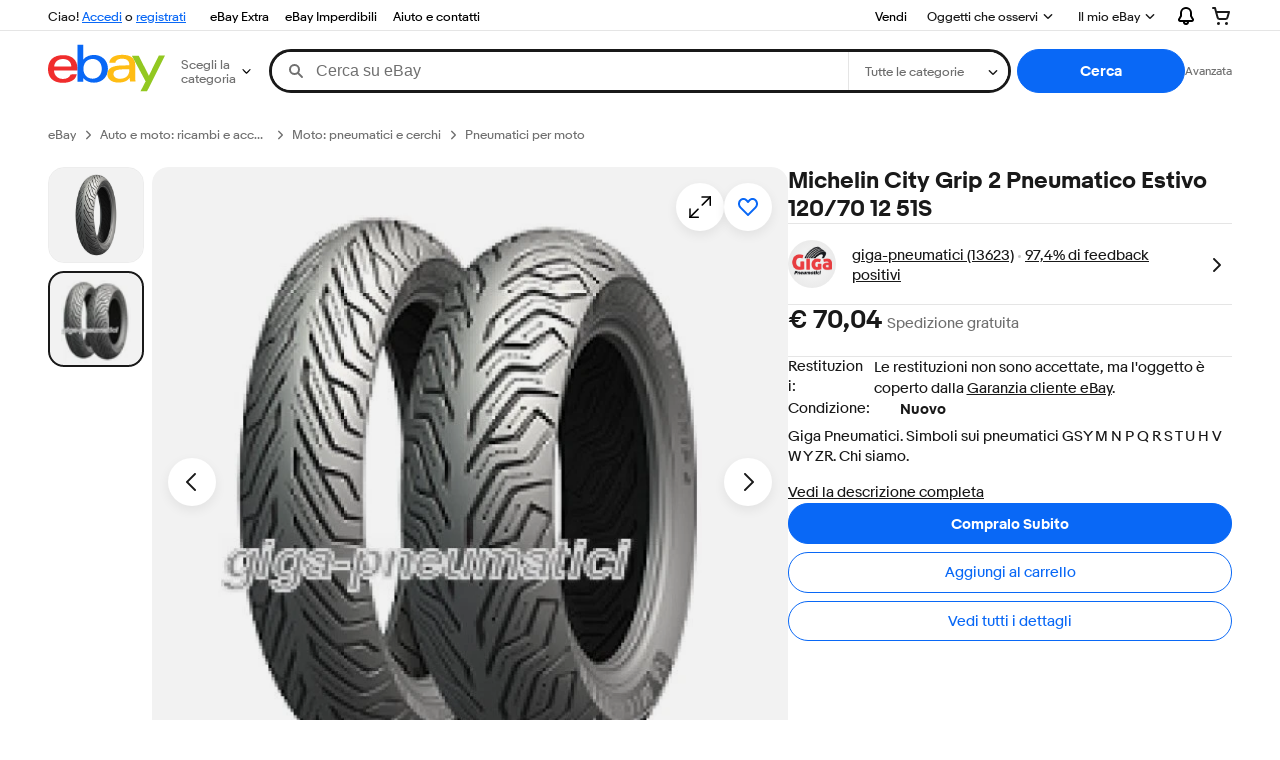

--- FILE ---
content_type: text/html;charset=UTF-8
request_url: https://www.ebay.it/p/2308003963?iid=176358467103
body_size: 54690
content:
<!--M_a4d68c6e#s0-2-0--><!DOCTYPE html><html lang=it-IT><head><link rel=dns-prefetch href=//thumbs.ebaystatic.com><link rel=dns-prefetch href=//vi.vipr.ebaydesc.com><link rel=dns-prefetch href=//p.ebaystatic.com><link rel=dns-prefetch href=//thumbs.ebaystatic.com><link rel=dns-prefetch href=//q.ebaystatic.com><link rel=dns-prefetch href=//pics.ebaystatic.com><link rel=dns-prefetch href=//srx.main.ebayrtm.com><link rel=dns-prefetch href=//reco.ebay.com><meta charset=utf-8><meta http-equiv=X-UA-Compatible content=ie=edge><meta name=viewport content="width=device-width, initial-scale=1"><link rel=preload fetchpriority=high as=image href=https://i.ebayimg.com/images/g/Gj8AAOSw7HtlLikE/s-l640.jpg><script type=text/javascript>

            try {
                window.heroImg = "https://i.ebayimg.com/images/g/Gj8AAOSw7HtlLikE/s-l640.jpg";
            } catch (err) {
                console.error(err);
            }
        
    </script><!--M_a4d68c6e#s0-2-0-6-2--><!-- SEO METADATA START --><meta Property="og:type" Content="ebay-objects:item" /><link rel="canonical" href="https://www.ebay.it/p/2308003963" /><meta name="description" content="Le migliori offerte per Michelin City Grip 2 Pneumatico Estivo 120/70 12 51S sono su eBay ✓ Confronta prezzi e caratteristiche di prodotti nuovi e usati ✓ Molti articoli con consegna gratis!" /><meta Property="og:url" Content="https://www.ebay.it/p/2308003963" /><meta Property="og:description" Content="Le migliori offerte per Michelin City Grip 2 Pneumatico Estivo 120/70 12 51S sono su eBay ✓ Confronta prezzi e caratteristiche di prodotti nuovi e usati ✓ Molti articoli con consegna gratis!" /><meta Property="og:image" Content="https://i.ebayimg.com/images/g/Gj8AAOSw7HtlLikE/s-l640.jpg" /><meta property="fb:app_id" content="102628213125203" /><meta name="robots" content="max-snippet:-1, max-image-preview:large" /><meta name="google-adsense-account" content="sites-6603353820027325" /><meta Property="og:site_name" Content="eBay" /><link href="https://i.ebayimg.com" rel="preconnect" /><meta name="referrer" content="unsafe-url" /><link rel="preconnect" href="https://ir.ebaystatic.com" /><meta name="msvalidate.01" content="34E98E6F27109BE1A9DCF19658EEEE33" /><meta Property="og:title" Content="Michelin City Grip 2 Pneumatico Estivo 120/70 12 51S | Acquisti Online su eBay" /><meta name="y_key" content="814690893164ba05" /><meta content="it-it" http-equiv="content-language" /><title>Michelin City Grip 2 Pneumatico Estivo 120/70 12 51S | Acquisti Online su eBay</title><meta name="google-site-verification" content="sAciqmcWLFWDVvjls7CBuUxfF_NBsaSLG4sijXw0jKo" /><!-- SEO METADATA END --><!--M_a4d68c6e/--><style>
    .font-marketsans body {
        font-family: "Market Sans", Arial, sans-serif;
    }
</style><script>
    (function() {
        var useCustomFont = ('fontDisplay' in document.documentElement.style) ||
                        (localStorage && localStorage.getItem('ebay-font'));
        if (useCustomFont) {
            document.documentElement.classList.add('font-marketsans');
        }
    })();
</script><link rel="dns-prefetch" href="//ir.ebaystatic.com"><link rel="dns-prefetch" href="//secureir.ebaystatic.com"><link rel="dns-prefetch" href="//i.ebayimg.com"><link rel="dns-prefetch" href="//rover.ebay.com"><script>$ssgST=new Date().getTime();</script><script type="text/javascript"  data-inlinepayload={"loggerProps":{"serviceName":"prpweb","serviceConsumerId":"urn:ebay-marketplace-consumerid:8530efe5-ce62-4ba0-bbb7-4409b5310882","serviceVersion":"prpweb-2.0.0_20251105192917985","siteId":101,"environment":"production","captureUncaught":true,"captureUnhandledRejections":true,"endpoint":"https://svcs.ebay.com/"}}>(()=>{"use strict";const e={unstructured:{message:"string"},event:{kind:"string",detail:"string"},exception:{"exception.type":"string","exception.message":"string","exception.stacktrace":"string","exception.url":"string"}},t=JSON.parse('{"logs":"https://ir.ebaystatic.com/cr/ebay-rum/cdn-assets/logs.5e16eba99933a672a76d.bundle.js"}');const r=(e,t)=>{const r="undefined"!=typeof window?window.location.href:"/index.js";return{type:"exception","exception.context":t||"","exception.type":e?.name||"","exception.message":e?.message||"","exception.stacktrace":e?.stack||"","exception.url":r}},n=(e,r,n)=>{let o=!1;const i=[];let a=e=>{o?(e=>{console.warn("Logger failed initialization (see earlier error logs) — failed to send log: ",e)})(e):i.push(e)};return n({event:"Preload",value:a}),(async e=>{let r=2;const n=async()=>{let o;r--;try{o=await import(t[e])}catch(e){if(r>0)return console.error("@ebay/rum-web failed to lazy load module; retrying",e),n();throw console.error("@ebay/rum-web failed to lazy load module; fatal",e),e}return function(e,t){if("object"!=typeof(r=e)||null===r||Array.isArray(r)||e.key!==t||void 0===e.factory)throw new Error("Invalid module loaded");var r}(o,e),o};return n()})("logs").then((t=>{const{factory:n}=t;return n(e,r)})).then((e=>{a=e,n({event:"Complete",value:a}),i.forEach((e=>a(e))),i.length=0})).catch((e=>{console.error(e.message),o=!0,n({event:"Error",value:e}),i.forEach((e=>a(e))),i.length=0})),t=>{((e,t)=>"shouldIgnore"in e&&void 0!==e.shouldIgnore?e.shouldIgnore(t):"ignoreList"in e&&void 0!==e.ignoreList&&((e,t)=>null!==Object.values(e).filter(Boolean).join(" ").match(t))(t,e.ignoreList))(e,t)||a(t)}},o=e=>({log:t=>e({type:"unstructured",message:t}),error:(t,n)=>e(r(t,n)),event:t=>e(t)}),i="@ebay/rum/request-status",a=Symbol.for("@ebay/rum/logger"),s=e=>{window.dispatchEvent(new CustomEvent("@ebay/rum/ack-status",{detail:e}))};function c(e,t){!1===e&&new Error(`RUM_INLINE_ERR_CODE: ${t}`)}(t=>{const c=(()=>{let e={status:"Initialize"};const t=()=>s(e);return window.addEventListener(i,t),{updateInlinerState:t=>{e=t,s(e)},dispose:()=>window.removeEventListener(i,t)}})();try{const i=((t,i=(()=>{}))=>{if((e=>{if(!e.endpoint)throw new Error('Unable to initialize logger. "endpoint" is a required property in the input object.');if(!e.serviceName)throw new Error('Unable to initialize logger. "serviceName" is a required property in the input object.');if(e.customSchemas&&!e.namespace)throw new Error('Unable to initialize logger. "namespace" is a required property in the input object if you provide customeSchemas.')})(t),"undefined"==typeof window)return{...o((()=>{})),noop:!0};const a={...t.customSchemas,...e},s=n((e=>{return"ignoreList"in e?{...e,ignoreList:(t=e.ignoreList,new RegExp(t.map((e=>`(${e})`)).join("|"),"g"))}:e;var t})(t),a,i);return t.captureUncaught&&(e=>{window.addEventListener("error",(t=>{if(t.error instanceof Error){const n=r(t.error,"Uncaught Error Handler");e(n)}}))})(s),t.captureUnhandledRejections&&(e=>{window.addEventListener("unhandledrejection",(t=>{if(t.reason instanceof Error){const n=r(t.reason,"Unhandled Rejection Handler");e(n)}}))})(s),o(s)})(t.loggerProps,(e=>t=>{if("Error"===t.event)return((e,t)=>{e.updateInlinerState({status:"Failure",error:t.value})})(e,t);var r;e.updateInlinerState({status:(r=t.event,"Complete"===r?"Success":r),logger:o(t.value)})})(c));t.onLoggerLoad&&t.onLoggerLoad(i),window[a]=i}catch(e){c.updateInlinerState({status:"Failure",error:e})}})({onLoggerLoad:()=>{},...(()=>{c(null!==document.currentScript,1);const e=document.currentScript.dataset.inlinepayload;return c(void 0!==e,2),JSON.parse(e)})()})})();</script><!--M_a4d68c6e^s0-2-0-10 s0-2-0 10--><script id=ebay-rum></script><!--M_a4d68c6e/--><link rel="shortcut icon" type=image/ico href=https://www.ebay.com/favicon.ico><script>$mbp_M_a4d68c6e="https://ir.ebaystatic.com/rs/c/prpweb/"</script><script async type="module" crossorigin src="https://ir.ebaystatic.com/rs/c/prpweb/_page.marko-DeFPd7Zu.js"></script><link rel="modulepreload" crossorigin href="https://ir.ebaystatic.com/rs/c/prpweb/ebayui-core-Bb3TT4hd.js"><link rel="modulepreload" crossorigin href="https://ir.ebaystatic.com/rs/c/prpweb/ux-app-DC9Vh2Js.js"><link rel="modulepreload" crossorigin href="https://ir.ebaystatic.com/rs/c/prpweb/index-Ds0gjSZ6.js"><link rel="stylesheet" crossorigin href="https://ir.ebaystatic.com/rs/c/prpweb/ebayui-core-Cc6P9P-X.css"><link rel="stylesheet" crossorigin href="https://ir.ebaystatic.com/rs/c/prpweb/ux-app-VkNQU-5-.css"><link rel="stylesheet" crossorigin href="https://ir.ebaystatic.com/rs/c/prpweb/index-DQlRbEem.css"></head><body><link rel="stylesheet" type="text/css" href="https://ir.ebaystatic.com/rs/c/globalheaderweb/index_lcNW.e0f538eb.css"><script type="text/javascript">var GHpre = {"ghxc":[],"ghxs":["gh.evo.2b"],"userAuth":false,"userId":"","fn":"","shipToLocation":""}</script><!--globalheaderweb#s0-1-4--><link rel="manifest" href="https://www.ebay.it/manifest.json"><!--globalheaderweb#s0-1-4-1-0--><script>
(function(){const e=window.GH||{};try{const o=e=>e==="true";const t=o("false");const i=/[\W_]/g;const r=window.location.hostname.includes("sandbox");let n="https://www.ebay.it";if(r){n=n.replace("www","sandbox")}e.__private=e.__private||{};e.C={siteId:"101",env:"production",lng:"it-IT",pageId:Number("2322090"),xhrBaseUrl:n};e.__private.risk={behavior_collection_interval:JSON.parse("{\"2500857\":5000,\"2507978\":5000,\"default\":15000}"),id:window.GHpre?.userId};e.__private.fsom={linkUrl:"https://www.m.ebay.it",linkText:"Passa al sito per dispositivi mobili"};e.__private.ACinit={isGeo:o("false"),isQA:t,factors:JSON.parse("[\"gh.evo.2b\"]")};e.__private.isQA=t;try{e.__private.ghx=[...(window.GHpre?.ghxc||[]).map((e=>e.replace(i,""))),...(window.GHpre?.ghxs||[]).map((e=>e.replace(i,"")))]}catch(o){e.__private.ghx=[]}e.resetCart=function(o){const t=new CustomEvent("updateCart",{detail:o});document.dispatchEvent(t);e.__private.cartCount=o};e.userAuth=window.GHpre?.userAuth||false;e.shipToLocation=window.GHpre?.shipToLocation;window.GH=e}catch(o){console.error(o);window.GH=e||{}}})();
</script><!--globalheaderweb/--><!--globalheaderweb#s0-1-4-1-2--><script>
    window.GH.__private.scandal = {
        isGeo: function() {return false;},
        getPageID: function() {return 2322090;},
        getSiteID: function() {return "101";}
    };
</script><!--globalheaderweb/--><!--globalheaderweb#s0-1-4-2-0--><!--globalheaderweb/--><!--globalheaderweb^s0-1-4-3 s0-1-4 3--><!--globalheaderweb/--><!--globalheaderweb^s0-1-4-4 s0-1-4 4--><!--globalheaderweb/--><!--globalheaderweb^s0-1-4-5 s0-1-4 5--><div data-marko-key="@gh-border s0-1-4-5" id="gh-gb" class="gh-sch-prom" tabindex="-1"></div><!--globalheaderweb/--><div class="ghw"><header data-marko-key="@gh s0-1-4" id="gh" class="gh-header"><div class="gh-a11y-skip-button"><a class="gh-a11y-skip-button__link" href="#mainContent" tabindex="1">Vai al contenuto principale</a></div><nav class="gh-nav"><div class="gh-nav__left-wrap"><!--globalheaderweb#s0-1-4-8-3[0]-0--><span class="gh-identity"><span data-marko-key="5 s0-1-4-8-3[0]-0" id="gh-ident-srvr-wrap" class="gh-identity__srvr"><!--F#6--><span class="gh-identity__greeting">Ciao <span><span id="gh-ident-srvr-name"></span>!</span></span><!--F/--><!--F#7--><script>
    (function(){
        const pre = window.GHpre || {};
        function hide() {
            const wrap = document.getElementById('gh-ident-srvr-wrap');
            if (wrap) { wrap.classList.add('gh-identity__srvr--unrec') };
        }
        if (pre.userAuth) {
            const nm = document.getElementById('gh-ident-srvr-name');
            const user = GH.C.siteId === '77' ? pre.userId || pre.fn : pre.fn || pre.userId;
            nm && user ? nm.textContent = decodeURIComponent(user) : hide();
        } else {
            hide();
        }
    })();
</script><!--F/--><!--globalheaderweb^s0-1-4-8-3[0]-0-8 s0-1-4-8-3[0]-0 8--><span class="gh-identity-signed-out-unrecognized">Ciao! <a _sp="m570.l1524" href="https://signin.ebay.it/ws/eBayISAPI.dll?SignIn&amp;sgfl=gh">Accedi</a><span class="hide-at-md"> o <a _sp="m570.l2621" href="https://signup.ebay.it/pa/crte">registrati</a></span></span><!--globalheaderweb/--></span></span><!--globalheaderweb/--><span class="gh-nav-link"><a _sp="m570.l50643" href="https://www.ebay.it/ebayextra" aria-label="eBay Extra">eBay Extra</a></span><span class="gh-nav-link"><a _sp="m570.l3188" href="https://www.ebay.it/deals" aria-label="eBay Imperdibili">eBay Imperdibili</a></span><span class="gh-nav-link"><a _sp="m570.l1545" href="https://www.ebay.it/help/home" aria-label="Aiuto e contatti">Aiuto e contatti</a></span></div><div class="gh-nav__right-wrap"><!--globalheaderweb#s0-1-4-8-8--><!--globalheaderweb/--><!--globalheaderweb#s0-1-4-8-9--><!--globalheaderweb/--><span class="gh-nav-link"><a _sp="m570.l1528" href="https://www.ebay.it/sl/sell" aria-label="Vendi">Vendi</a></span><!--globalheaderweb#s0-1-4-8-12-0--><div class="gh-flyout is-right-aligned gh-watchlist"><!--F#1--><a class="gh-flyout__target" href="https://www.ebay.it/mye/myebay/watchlist" _sp="m570.l47137"><!--F#6--><span class="gh-watchlist__target">Oggetti che osservi</span><!--F/--><!--F#7--><svg class="gh-flyout__chevron icon icon--12" focusable="false" tabindex="-1" aria-hidden="true"><defs><symbol viewBox="0 0 12 12" id="icon-chevron-down-12"><path fill-rule="evenodd" clip-rule="evenodd" d="M1.808 4.188a.625.625 0 0 1 .884 0L6 7.495l3.308-3.307a.625.625 0 1 1 .884.885l-3.75 3.749a.625.625 0 0 1-.884 0l-3.75-3.749a.626.626 0 0 1 0-.885Z"></path></symbol></defs><use href="#icon-chevron-down-12"></use></svg><!--F/--></a><button aria-controls="s0-1-4-8-12-0-0-dialog" aria-expanded="false" aria-haspopup="true" class="gh-flyout__target-a11y-btn" tabindex="0">Espandi l'elenco degli oggetti che osservi</button><!--F/--><div class="gh-flyout__dialog" id="s0-1-4-8-12-0-0-dialog"><div class="gh-flyout__box"><!--F#4--><!--F/--></div></div></div><!--globalheaderweb/--><!--globalheaderweb#s0-1-4-8-13--><!--globalheaderweb^s0-1-4-8-13-0 s0-1-4-8-13 0--><div class="gh-flyout is-left-aligned gh-my-ebay"><!--F#1--><a class="gh-flyout__target" href="https://www.ebay.it/mys/home?source=GBH" _sp="m570.l2919"><!--F#6--><span class="gh-my-ebay__link gh-rvi-menu">Il mio eBay<i class="gh-sprRetina gh-eb-arw gh-rvi-chevron"></i></span><!--F/--><!--F#7--><svg class="gh-flyout__chevron icon icon--12" focusable="false" tabindex="-1" aria-hidden="true"><use href="#icon-chevron-down-12"></use></svg><!--F/--></a><button aria-controls="s0-1-4-8-13-0-dialog" aria-expanded="false" aria-haspopup="true" class="gh-flyout__target-a11y-btn" tabindex="0">Espandi Il mio eBay</button><!--F/--><div class="gh-flyout__dialog" id="s0-1-4-8-13-0-dialog"><div class="gh-flyout__box"><!--F#4--><ul class="gh-my-ebay__list"><li class="gh-my-ebay__list-item"><a href="https://www.ebay.it/mye/myebay/summary" _sp="m570.l1533" tabindex="0">Riepilogo</a></li><li class="gh-my-ebay__list-item"><a href="https://www.ebay.it/mye/myebay/rvi" _sp="m570.l9225" tabindex="0">Visti di recente</a></li><li class="gh-my-ebay__list-item"><a href="https://www.ebay.it/mye/myebay/bidsoffers" _sp="m570.l1535" tabindex="0">Offerte/Proposte</a></li><li class="gh-my-ebay__list-item"><a href="https://www.ebay.it/mye/myebay/watchlist" _sp="m570.l1534" tabindex="0">Oggetti che osservi</a></li><li class="gh-my-ebay__list-item"><a href="https://www.ebay.it/mye/myebay/purchase" _sp="m570.l1536" tabindex="0">Cronologia acquisti</a></li><li class="gh-my-ebay__list-item"><a href="https://www.ebay.it/mys/home?CurrentPage=MyeBayAllSelling&amp;ssPageName=STRK:ME:LNLK:MESX&amp;source=GBH" _sp="m570.l1537" tabindex="0">Vendite</a></li><li class="gh-my-ebay__list-item"><a href="https://www.ebay.it/mye/myebay/saved" _sp="m570.l187417" tabindex="0">Feed salvato</a></li><li class="gh-my-ebay__list-item"><a href="https://www.ebay.it/mye/myebay/savedsearches" _sp="m570.l9503" tabindex="0">Ricerche salvate</a></li><li class="gh-my-ebay__list-item"><a href="https://www.ebay.it/mye/myebay/savedsellers" _sp="m570.l9505" tabindex="0">Venditori salvati</a></li><li class="gh-my-ebay__list-item"><a href="https://www.ebay.it/g/mygarage" _sp="m570.l143039" tabindex="0">Il mio garage</a></li><li class="gh-my-ebay__list-item"><a href="https://mesg.ebay.it/mesgweb/ViewMessages/0" _sp="m570.l1539" tabindex="0">Messaggi</a></li></ul><!--F/--></div></div></div><!--globalheaderweb/--><!--globalheaderweb/--><!--globalheaderweb#s0-1-4-8-14-0--><div class="gh-notifications"><div class="gh-flyout is-right-aligned gh-flyout--icon-target"><!--F#2--><button class="gh-flyout__target" aria-controls="s0-1-4-8-14-0-1-dialog" aria-expanded="false" aria-haspopup="true"><!--F#10--><span class="gh-hidden">Espandi le notifiche</span><svg class="icon icon--20" focusable="false" aria-hidden="true"><defs><symbol viewBox="0 0 20 20" id="icon-notification-20"><path fill-rule="evenodd" clip-rule="evenodd" d="M6 6.982a4 4 0 0 1 8 0v2.68c0 .398.106.79.307 1.135l1.652 2.827a.25.25 0 0 1-.216.376H4.256a.25.25 0 0 1-.216-.376l1.653-2.827A2.25 2.25 0 0 0 6 9.662v-2.68ZM4 7a6 6 0 1 1 12 0v2.662a.25.25 0 0 0 .034.126l1.652 2.827c.877 1.5-.205 3.385-1.943 3.385H13a3 3 0 0 1-6 0H4.256c-1.737 0-2.819-1.885-1.942-3.385l1.652-2.827A.25.25 0 0 0 4 9.662V7Zm5 9h2a1 1 0 1 1-2 0Z"></path></symbol></defs><use href="#icon-notification-20"></use></svg><!--F/--><!--F#11--><!--F/--></button><!--F/--><div class="gh-flyout__dialog" id="s0-1-4-8-14-0-1-dialog"><div class="gh-flyout__box"><!--F#4--><div class="gh-notifications__dialog"><div class="gh-notifications__notloaded"><span class="gh-notifications__signin"><a _sp="m570.l2881" href="https://signin.ebay.it/ws/eBayISAPI.dll?SignIn&amp;sgfl=nf&amp;ru=">Accedi</a> per vedere le tue notifiche.</span></div><div data-marko-key="@dynamic s0-1-4-8-14-0" class="gh-notifications__loaded"></div></div><!--F/--></div></div></div></div><!--globalheaderweb/--><div class="gh-cart"><!--globalheaderweb#s0-1-4-8-15-1--><div class="gh-flyout is-right-aligned gh-flyout--icon-target"><!--F#1--><a class="gh-flyout__target" href="https://cart.ebay.it" _sp="m570.l2633"><!--F#6--><span class="gh-cart__icon" aria-label="Il tuo carrello contiene 0 oggetti"><svg class="icon icon--20" focusable="false" aria-hidden="true"><defs><symbol viewBox="0 0 20 20" id="icon-cart-20"><path fill-rule="evenodd" clip-rule="evenodd" d="M2.236 4H1a1 1 0 1 1 0-2h1.97c.458-.014.884.296 1 .755L4.855 6H17c.654 0 1.141.646.962 1.274l-1.586 5.55A3 3 0 0 1 13.491 15H7.528a3 3 0 0 1-2.895-2.21L2.236 4Zm4.327 8.263L5.4 8h10.274l-1.221 4.274a1 1 0 0 1-.962.726H7.528a1 1 0 0 1-.965-.737Z"></path><path d="M8 18.5a1.5 1.5 0 1 1-3 0 1.5 1.5 0 0 1 3 0Zm6.5 1.5a1.5 1.5 0 1 0 0-3 1.5 1.5 0 0 0 0 3Z"></path></symbol></defs><use href="#icon-cart-20"></use></svg></span><!--F/--><!--F#7--><!--F/--></a><button aria-controls="s0-1-4-8-15-1-0-dialog" aria-expanded="false" aria-haspopup="true" class="gh-flyout__target-a11y-btn" tabindex="0">Espandi carrello</button><!--F/--><div class="gh-flyout__dialog" id="s0-1-4-8-15-1-0-dialog"><div class="gh-flyout__box"><!--F#4--><div class="gh-cart__dialog"><div class="gh-flyout-loading gh-cart__loading"><span class="progress-spinner progress-spinner--large gh-flyout-loading__spinner" role="img" aria-label="Caricamento in corso..."><svg class="icon icon--30" focusable="false" aria-hidden="true"><defs><symbol viewBox="0 0 24 24" fill="none" id="icon-spinner-30"><path fill-rule="evenodd" clip-rule="evenodd" d="M12 2C10.0222 2 8.08879 2.58649 6.4443 3.6853C4.79981 4.78412 3.51809 6.3459 2.76121 8.17317C2.00433 10.0004 1.8063 12.0111 2.19215 13.9509C2.578 15.8907 3.53041 17.6725 4.92894 19.0711C6.32746 20.4696 8.10929 21.422 10.0491 21.8079C11.9889 22.1937 13.9996 21.9957 15.8268 21.2388C17.6541 20.4819 19.2159 19.2002 20.3147 17.5557C21.4135 15.9112 22 13.9778 22 12C22 11.4477 22.4477 11 23 11C23.5523 11 24 11.4477 24 12C24 14.3734 23.2962 16.6935 21.9776 18.6668C20.6591 20.6402 18.7849 22.1783 16.5922 23.0866C14.3995 23.9948 11.9867 24.2324 9.65892 23.7694C7.33115 23.3064 5.19295 22.1635 3.51472 20.4853C1.83649 18.8071 0.693605 16.6689 0.230582 14.3411C-0.232441 12.0133 0.00519943 9.60051 0.913451 7.4078C1.8217 5.21509 3.35977 3.34094 5.33316 2.02236C7.30655 0.703788 9.62663 0 12 0C12.5523 0 13 0.447715 13 1C13 1.55228 12.5523 2 12 2Z" fill="var(--color-spinner-icon-background, #3665F3)"></path><path fill-rule="evenodd" clip-rule="evenodd" d="M14.1805 1.17194C14.3381 0.642616 14.895 0.341274 15.4243 0.498872C17.3476 1.07149 19.0965 2.11729 20.5111 3.54055C21.9257 4.96382 22.9609 6.71912 23.5217 8.64584C23.6761 9.17611 23.3714 9.73112 22.8411 9.88549C22.3108 10.0399 21.7558 9.73512 21.6015 9.20485C21.134 7.59925 20.2715 6.13651 19.0926 4.95045C17.9138 3.76439 16.4563 2.8929 14.8536 2.41572C14.3243 2.25812 14.0229 1.70126 14.1805 1.17194Z" fill="var(--color-spinner-icon-foreground, #E5E5E5)"></path></symbol></defs><use href="#icon-spinner-30"></use></svg></span><span>Caricamento in corso...</span></div><div data-marko-key="@dynamic s0-1-4-8-15-1" id="gh-minicart-hover-body"></div></div><!--F/--></div></div></div><!--globalheaderweb/--></div></div></nav><section data-marko-key="@gh-main s0-1-4" class="gh-header__main"><div class="gh-header__logo-cats-wrap"><a href="https://www.ebay.it" _sp="m570.l2586" class="gh-logo" tabindex="2"><svg xmlns="http://www.w3.org/2000/svg" width="117" height="48" viewBox="0 0 122 48.592" id="gh-logo" aria-labelledby="ebayLogoTitle"><title id="ebayLogoTitle">Homepage di eBay</title><g><path fill="#F02D2D" d="M24.355 22.759c-.269-5.738-4.412-7.838-8.826-7.813-4.756.026-8.544 2.459-9.183 7.915zM6.234 26.93c.364 5.553 4.208 8.814 9.476 8.785 3.648-.021 6.885-1.524 7.952-4.763l6.306-.035c-1.187 6.568-8.151 8.834-14.145 8.866C4.911 39.844.043 33.865-.002 25.759c-.05-8.927 4.917-14.822 15.765-14.884 8.628-.048 14.978 4.433 15.033 14.291l.01 1.625z"></path><path fill="#0968F6" d="M46.544 35.429c5.688-.032 9.543-4.148 9.508-10.32s-3.947-10.246-9.622-10.214-9.543 4.148-9.509 10.32 3.974 10.245 9.623 10.214zM30.652.029l6.116-.034.085 15.369c2.978-3.588 7.1-4.65 11.167-4.674 6.817-.037 14.412 4.518 14.468 14.454.045 8.29-5.941 14.407-14.422 14.454-4.463.026-8.624-1.545-11.218-4.681a33.237 33.237 0 01-.19 3.731l-5.994.034c.09-1.915.185-4.364.174-6.322z"></path><path fill="#FFBD14" d="M77.282 25.724c-5.548.216-8.985 1.229-8.965 4.883.013 2.365 1.94 4.919 6.7 4.891 6.415-.035 9.826-3.556 9.794-9.289v-.637c-2.252.02-5.039.054-7.529.152zm13.683 7.506c.01 1.778.071 3.538.232 5.1l-5.688.032a33.381 33.381 0 01-.225-3.825c-3.052 3.8-6.708 4.909-11.783 4.938-7.532.042-11.585-3.915-11.611-8.518-.037-6.665 5.434-9.049 14.954-9.318 2.6-.072 5.529-.1 7.945-.116v-.637c-.026-4.463-2.9-6.285-7.854-6.257-3.68.021-6.368 1.561-6.653 4.2l-6.434.035c.645-6.566 7.53-8.269 13.595-8.3 7.263-.04 13.406 2.508 13.448 10.192z"></path><path fill="#92C821" d="M91.939 19.852l-4.5-8.362 7.154-.04 10.589 20.922 10.328-21.02 6.486-.048-18.707 37.251-6.85.039 5.382-10.348-9.887-18.393"></path></g></svg></a><!--globalheaderweb#s0-1-4-11-0--><div class="gh-categories"><div class="gh-flyout is-left-aligned"><!--F#2--><button class="gh-flyout__target" tabindex="3" aria-controls="s0-1-4-11-0-1-dialog" aria-expanded="false" aria-haspopup="true"><!--F#10--><span class="gh-categories__title">Scegli la categoria</span><!--F/--><!--F#11--><svg class="gh-flyout__chevron icon icon--12" focusable="false" tabindex="-1" aria-hidden="true"><use href="#icon-chevron-down-12"></use></svg><!--F/--></button><!--F/--><div class="gh-flyout__dialog" id="s0-1-4-11-0-1-dialog"><div class="gh-flyout__box"><!--F#4--><!--F/--></div></div></div></div><!--globalheaderweb/--></div><form id="gh-f" class="gh-search" method="get" action="https://www.ebay.it/sch/i.html" target="_top"><div id="gh-search-box" class="gh-search-box__wrap"><div class="gh-search__wrap"><!--globalheaderweb#s0-1-4-12-4--><div id="gh-ac-wrap" class="gh-search-input__wrap"><input data-marko="{&quot;oninput&quot;:&quot;handleTextUpdate s0-1-4-12-4 false&quot;,&quot;onfocusin&quot;:&quot;handleMarkTimer s0-1-4-12-4 false&quot;,&quot;onkeydown&quot;:&quot;handleMarkTimer s0-1-4-12-4 false&quot;}" data-marko-key="@input s0-1-4-12-4" id="gh-ac" class="gh-search-input gh-tb ui-autocomplete-input" title="Cerca" type="text" placeholder="Cerca su eBay" aria-autocomplete="list" aria-expanded="false" size="50" maxlength="300" aria-label="Cerca su eBay" name="_nkw" autocapitalize="off" autocorrect="off" spellcheck="false" autocomplete="off" aria-haspopup="true" role="combobox" tabindex="4"><!--globalheaderweb#s0-1-4-12-4-1-0--><svg data-marko-key="@svg s0-1-4-12-4-1-0" class="gh-search-input__icon icon icon--16" focusable="false" aria-hidden="true"><defs data-marko-key="@defs s0-1-4-12-4-1-0"><symbol viewBox="0 0 16 16" id="icon-search-16"><path d="M3 6.5a3.5 3.5 0 1 1 7 0 3.5 3.5 0 0 1-7 0Zm11.76 6.85-.021-.01-3.71-3.681-.025-.008A5.465 5.465 0 0 0 12 6.5 5.5 5.5 0 1 0 6.5 12a5.47 5.47 0 0 0 3.118-.972l3.732 3.732a1 1 0 0 0 1.41-1.41Z"></path></symbol></defs><use href="#icon-search-16"></use></svg><!--globalheaderweb/--><!--globalheaderweb^s0-1-4-12-4-@clear s0-1-4-12-4 @clear--><button data-marko="{&quot;onclick&quot;:&quot;handleClick s0-1-4-12-4-@clear false&quot;,&quot;onkeydown&quot;:&quot;handleKeydown s0-1-4-12-4-@clear false&quot;,&quot;onfocus&quot;:&quot;handleFocus s0-1-4-12-4-@clear false&quot;,&quot;onblur&quot;:&quot;handleBlur s0-1-4-12-4-@clear false&quot;}" class="gh-search-input__clear-btn icon-btn icon-btn--transparent icon-btn--small" data-ebayui type="button" aria-label="Annulla la ricerca" tabindex="5"><!--globalheaderweb#s0-1-4-12-4-@clear-1-2-0--><svg data-marko-key="@svg s0-1-4-12-4-@clear-1-2-0" class="gh-search-input__clear-icon icon icon--16" focusable="false" aria-hidden="true"><defs data-marko-key="@defs s0-1-4-12-4-@clear-1-2-0"><symbol viewBox="0 0 16 16" id="icon-clear-16"><path d="M8 0a8 8 0 1 0 0 16A8 8 0 0 0 8 0Zm3.71 10.29a1 1 0 1 1-1.41 1.41L8 9.41l-2.29 2.3A1 1 0 0 1 4.3 10.3L6.59 8l-2.3-2.29a1.004 1.004 0 0 1 1.42-1.42L8 6.59l2.29-2.29a1 1 0 0 1 1.41 1.41L9.41 8l2.3 2.29Z"></path></symbol></defs><use href="#icon-clear-16"></use></svg><!--globalheaderweb/--></button><!--globalheaderweb/--></div><!--globalheaderweb/--><!--globalheaderweb#s0-1-4-12-5--><select data-marko="{&quot;onchange&quot;:&quot;handleCategorySelect s0-1-4-12-5 false&quot;}" aria-label="Seleziona una categoria di ricerca" class="gh-search-categories" size="1" id="gh-cat" name="_sacat" tabindex="5"><option value="0">Tutte le categorie</option></select><!--globalheaderweb/--></div></div><input type="hidden" value="R40" name="_from"><input type="hidden" name="_trksid" value="m570.l1313"><!--globalheaderweb#s0-1-4-12-8--><div class="gh-search-button__wrap"><!--globalheaderweb^s0-1-4-12-8-@btn s0-1-4-12-8 @btn--><button data-marko="{&quot;onclick&quot;:&quot;handleClick s0-1-4-12-8-@btn false&quot;,&quot;onkeydown&quot;:&quot;handleKeydown s0-1-4-12-8-@btn false&quot;,&quot;onfocus&quot;:&quot;handleFocus s0-1-4-12-8-@btn false&quot;,&quot;onblur&quot;:&quot;handleBlur s0-1-4-12-8-@btn false&quot;}" class="gh-search-button btn btn--primary" data-ebayui type="submit" id="gh-search-btn" role="button" value="Cerca" tabindex="6"><span class="gh-search-button__label">Cerca</span><!--globalheaderweb#s0-1-4-12-8-@btn-7-2-0--><svg data-marko-key="@svg s0-1-4-12-8-@btn-7-2-0" class="gh-search-button__icon icon icon--16" focusable="false" aria-hidden="true"><use href="#icon-search-16"></use></svg><!--globalheaderweb/--></button><!--globalheaderweb/--><a class="gh-search-button__advanced-link" href="https://www.ebay.it/sch/ebayadvsearch" _sp="m570.l2614" tabindex="7">Avanzata</a></div><!--globalheaderweb/--></form></section></header></div><div id="widgets-placeholder" class="widgets-placeholder"></div><!--globalheaderweb/--><div class="ghw" id="glbfooter" style="display:none"><!--globalheaderweb#s0-1-5-1--><!--globalheaderweb/--><!--globalheaderweb#s0-1-5-2-0--><!--globalheaderweb/--></div><!-- ghw_reverted --><!--M_a4d68c6e#s0-2-0-15-3--><div class=x-prp-main-container data-testid=x-prp-main-container><div class="seo-breadcrumbs-container prpexpsvc"><nav aria-labelledby=s0-2-0-15-3-1-@key-comp-SEOBREADCRUMBS-0-1[breadcrumbsModule]-breadcrumbs-heading class="breadcrumbs breadcrumb--overflow" role=navigation><h2 id=s0-2-0-15-3-1-@key-comp-SEOBREADCRUMBS-0-1[breadcrumbsModule]-breadcrumbs-heading class=clipped>breadcrumb</h2><ul><li><a class=seo-breadcrumb-text href=https://www.ebay.it title data-track='{"actionKind":"NAV","operationId":"2349526","flushImmediately":false,"eventProperty":{"trkp":"pageci%3Anull%7Cparentrq%3Anull","sid":"p2349526.m74470.l92216.c1"}}' _sp=p2349526.m74470.l92216.c1><!--F#7[0]--><span>eBay</span><!--F/--></a><svg class="icon icon--12" focusable=false aria-hidden=true><defs><symbol viewbox="0 0 12 12" id=icon-chevron-right-12><path fill-rule=evenodd clip-rule=evenodd d="M4.183 10.192a.625.625 0 0 1 0-.884L7.487 6 4.183 2.692a.625.625 0 0 1 .884-.884l3.745 3.75a.625.625 0 0 1 0 .884l-3.745 3.75a.625.625 0 0 1-.884 0Z"></path></symbol></defs><use href="#icon-chevron-right-12" /></svg></li><li><a class=seo-breadcrumb-text href=https://www.ebay.it/b/Ricambi-e-accessori-per-auto-e-moto/131090/bn_16583682 title data-track='{"actionKind":"NAV","operationId":"2349526","flushImmediately":false,"eventProperty":{"trkp":"pageci%3Anull%7Cparentrq%3Anull","sid":"p2349526.m74470.l92216.c2"}}' _sp=p2349526.m74470.l92216.c2><!--F#7[1]--><span>Auto e moto: ricambi e accessori</span><!--F/--></a><svg class="icon icon--12" focusable=false aria-hidden=true><use href="#icon-chevron-right-12" /></svg></li><li><a class=seo-breadcrumb-text href=https://www.ebay.it/b/Pneumatici-e-cerchi-per-la-moto/180035/bn_16583584 title data-track='{"actionKind":"NAV","operationId":"2349526","flushImmediately":false,"eventProperty":{"trkp":"pageci%3Anull%7Cparentrq%3Anull","sid":"p2349526.m74470.l92216.c3"}}' _sp=p2349526.m74470.l92216.c3><!--F#7[2]--><span>Moto: pneumatici e cerchi</span><!--F/--></a><svg class="icon icon--12" focusable=false aria-hidden=true><use href="#icon-chevron-right-12" /></svg></li><li><a class=seo-breadcrumb-text href=https://www.ebay.it/b/Pneumatici-per-moto/124313/bn_16548939 title data-track='{"actionKind":"NAV","operationId":"2349526","flushImmediately":false,"eventProperty":{"trkp":"pageci%3Anull%7Cparentrq%3Anull","sid":"p2349526.m74470.l92216.c4"}}' _sp=p2349526.m74470.l92216.c4><!--F#7[3]--><span>Pneumatici per moto</span><!--F/--></a></li></ul></nav></div><script type=application/ld+json>
                {"@context":"https://schema.org","@type":"BreadcrumbList","itemListElement":[{"@type":"ListItem","position":1,"name":"eBay","item":"https://www.ebay.it"},{"@type":"ListItem","position":2,"name":"Auto e moto: ricambi e accessori","item":"https://www.ebay.it/b/Ricambi-e-accessori-per-auto-e-moto/131090/bn_16583682"},{"@type":"ListItem","position":3,"name":"Moto: pneumatici e cerchi","item":"https://www.ebay.it/b/Pneumatici-e-cerchi-per-la-moto/180035/bn_16583584"},{"@type":"ListItem","position":4,"name":"Pneumatici per moto","item":"https://www.ebay.it/b/Pneumatici-per-moto/124313/bn_16548939"}]}
            </script><div class=x-prp-main-container_row><div class=x-prp-main-container_col-left><div class="vim x-photos" data-testid=x-photos><div class="x-photos-min-view filmstrip filmstrip-x" style="--filmstrip-image-size: 104px;" data-testid=x-photos-min-view><div class="ux-image-grid-container filmstrip filmstrip-x"><div data-testid=grid-container class="ux-image-grid no-scrollbar"><button class="ux-image-grid-item image-treatment rounded-edges" data-idx=0 style="aspect-ratio: 1 / 1;" aria-current=false aria-label="Foto di catalogo"><img alt="Foto di catalogo" data-idx=0 src=https://i.ebayimg.com/images/g/Gj8AAOSw7HtlLikE/s-l640.jpg></button><button class="ux-image-grid-item image-treatment rounded-edges active" data-idx=1 style="aspect-ratio: 1 / 1;" aria-current=true aria-label="Foto 1 di 1"><img alt="Foto 1 di 1" data-idx=1 src=https://i.ebayimg.com/images/g/6o0AAOSwxlFmMgEl/s-l64.webp></button></div></div><script type=text/javascript>

            /* Needed for profiling.These variables need to be present inline like this instead of onMount
        as there is 1s delay for onMount to be executed. */
            if (window) {
                try {
                    const firstImgLoadTime = "firstImgLoadTime";
                    if (window && window[firstImgLoadTime] === undefined) {
                        window[firstImgLoadTime] = 0;
                    }
                } catch (err) {
                    console.error(err);
                }
            }
        
    </script><div class="ux-image-carousel-container image-container" data-testid=ux-image-carousel-container><h2 class=clipped aria-live=polite>Foto 1 di 1</h2><div class="ux-image-carousel-buttons ux-image-carousel-buttons__top-left" aria-hidden=false><!--F#1--><!--F/--></div><div class="ux-image-carousel-buttons ux-image-carousel-buttons__center-left"><button class="btn-prev icon-btn" data-ebayui type=button aria-label="Foto precedente - Miniature immagini dell'oggetto"><!--F#1--><svg class="icon icon--24" focusable=false aria-hidden=true><defs><symbol viewbox="0 0 24 24" id=icon-chevron-left-24><path d="m6.293 11.292 8-8a1 1 0 1 1 1.414 1.415L8.414 12l7.293 7.293a1 1 0 1 1-1.414 1.414l-8-8a.996.996 0 0 1 0-1.415Z"></path></symbol></defs><use href="#icon-chevron-left-24" /></svg><!--F/--></button></div><div class="ux-image-carousel-buttons ux-image-carousel-buttons__bottom-left" aria-hidden=false><!--F#6--><!--F/--></div><div tabindex=0 aria-label="Apre la finestra galleria foto Pneumatici Moto Michelin City Grip 2 120/70 -12 51S - Foto 1 di 1" role=button class="ux-image-carousel zoom img-transition-medium"><div class="ux-image-carousel-item image-treatment image" data-idx=0><img alt="Foto di catalogo" data-zoom-src loading=eager src=https://i.ebayimg.com/images/g/Gj8AAOSw7HtlLikE/s-l640.jpg srcset="   " sizes="(min-width: 768px) 60vw, 100vw" onload="if (window && (window.firstImgLoadTime == 0)) {window.firstImgLoadTime = new Date().getTime();} if (window && window.heroImg && this.src !== window.heroImg) {this.src = window.heroImg; window.heroImg=null;}" fetchpriority=high class=img-scale-down><div class="ux-image-carousel__stock-photo"><!--F#f_1--><!--F#12[0]--><span class=ux-textspans>Foto di catalogo</span><!--F/--><!--F/--></div></div><div class="ux-image-carousel-item image-treatment active  image" data-idx=1><img alt="Pneumatici Moto Michelin City Grip 2 120/70 -12 51S - Foto 1 di 1" data-zoom-src=https://i.ebayimg.com/images/g/6o0AAOSwxlFmMgEl/s-l1600.webp data-src=https://i.ebayimg.com/images/g/6o0AAOSwxlFmMgEl/s-l500.webp data-srcset="https://i.ebayimg.com/images/g/6o0AAOSwxlFmMgEl/s-l64.webp 64w, https://i.ebayimg.com/images/g/6o0AAOSwxlFmMgEl/s-l500.webp 500w,  https://i.ebayimg.com/images/g/6o0AAOSwxlFmMgEl/s-l1600.webp 1600w," sizes="(min-width: 768px) 60vw, 100vw"></div></div><div class="ux-image-carousel-buttons ux-image-carousel-buttons__top-right" aria-hidden=false><!--F#8--><button class=icon-btn data-ebayui type=button aria-label="Apre la galleria delle foto"><!--F#1--><svg aria-hidden=true focusable=false class="icon ux-expand-icon" viewBox="0 0 22 22"><path d="M1 13L1 21.25" stroke=black stroke-width=1.5 stroke-linecap=round /><path d="M9.25 21.25H1" stroke=black stroke-width=1.5 stroke-linecap=round /><path d="M9.00195 13.25L1.00195 21.25" stroke=black stroke-width=1.5 stroke-linecap=round /><path d="M21.25 9.25L21.25 1" stroke=black stroke-width=1.5 stroke-linecap=round /><path d="M13 1L21.25 1" stroke=black stroke-width=1.5 stroke-linecap=round /><path d="M13.248 9.00195L21.248 1.00195" stroke=black stroke-width=1.5 stroke-linecap=round /></svg><!--F/--></button><div class="x-watch-heart blue-heart" data-testid=x-watch-heart><button class="x-watch-heart-btn icon-btn" data-ebayui type=button aria-label="Aggiungi agli oggetti che osservi"><!--F#1--><svg class="icon icon--20" focusable=false aria-hidden=true><defs><symbol viewbox="0 0 20 20" id=icon-heart-20><path fill-rule=evenodd d="M10 3.442c-.682-.772-1.292-1.336-1.9-1.723C7.214 1.156 6.391 1 5.5 1c-1.81 0-3.217.767-4.151 1.918C.434 4.045 0 5.5 0 6.888c0 2.529 1.744 4.271 2.27 4.796l7.023 7.023a1 1 0 0 0 1.414 0l7.023-7.023C18.256 11.16 20 9.417 20 6.89c0-1.39-.434-2.844-1.349-3.97C17.717 1.766 16.31 1 14.5 1c-.892 0-1.715.156-2.6.719-.608.387-1.218.95-1.9 1.723Zm-.794 2.166c-.977-1.22-1.64-1.858-2.18-2.202C6.535 3.094 6.108 3 5.5 3c-1.19 0-2.033.483-2.599 1.179-.585.72-.901 1.71-.901 2.71 0 1.656 1.185 2.882 1.707 3.404L10 16.586l6.293-6.293C16.815 9.77 18 8.545 18 6.889c0-1-.316-1.99-.901-2.71C16.533 3.483 15.69 3 14.5 3c-.608 0-1.035.094-1.526.406-.54.344-1.203.983-2.18 2.202a.995.995 0 0 1-.364.295 1.002 1.002 0 0 1-1.224-.295Z" clip-rule=evenodd></path></symbol></defs><use href="#icon-heart-20" /></svg><!--F/--></button></div><!--F/--></div><div class="ux-image-carousel-buttons ux-image-carousel-buttons__center-right"><button class="btn-next icon-btn" data-ebayui type=button aria-label="Foto successiva - Miniature immagini oggetto"><!--F#1--><svg class="icon icon--24" focusable=false aria-hidden=true><defs><symbol viewbox="0 0 24 24" id=icon-chevron-right-24><path d="M17.707 11.293a1 1 0 0 1 .22.33l-.22-.33Zm-.001-.001-7.999-8a1 1 0 0 0-1.414 1.415L15.586 12l-7.293 7.293a1 1 0 1 0 1.414 1.414l8-8a.999.999 0 0 0 .22-1.083"></path></symbol></defs><use href="#icon-chevron-right-24" /></svg><!--F/--></button></div><div class="ux-image-carousel-buttons ux-image-carousel-buttons__bottom-right" aria-hidden=false><!--F#13--><!--F/--></div></div><div class=x-photos-min-view__product-tour-pin></div></div><div class=x-photos-max-view data-testid=x-photos-max-view><div aria-labelledby=s0-2-0-15-3-4-@key-comp-PICTURE-@dialog-0-@dialog-dialog-title aria-modal=true role=dialog class="lightbox-dialog lightbox-dialog--mask-fade" hidden><div class="lightbox-dialog__window lightbox-dialog__window--animate"><!--F#9--><!--F/--><div class="lightbox-dialog__header"><!--F#13--><h2 class="x-photos-max-view--first-child-title lightbox-dialog__title" id=s0-2-0-15-3-4-@key-comp-PICTURE-@dialog-0-@dialog-dialog-title><!--F#2--><span class="x-photos-max-view-gallery-title"></span><!--F/--></h2><!--F/--><!--F#14--><button class="icon-btn lightbox-dialog__close" type=button aria-label="Chiude la finestra galleria foto"><svg class="icon icon--16" focusable=false aria-hidden=true><defs><symbol viewbox="0 0 16 16" id=icon-close-16><path d="M2.293 2.293a1 1 0 0 1 1.414 0L8 6.586l4.293-4.293a1 1 0 1 1 1.414 1.414L9.414 8l4.293 4.293a1 1 0 0 1-1.414 1.414L8 9.414l-4.293 4.293a1 1 0 0 1-1.414-1.414L6.586 8 2.293 3.707a1 1 0 0 1 0-1.414Z"></path></symbol></defs><use href="#icon-close-16" /></svg></button><!--F/--></div><div class="lightbox-dialog__main"><!--F#16--><!--F#1--><div class="ux-image-carousel-container x-photos-max-view--hide image-container" data-testid=ux-image-carousel-container><h2 class=clipped aria-live=polite>Foto 1 di 1</h2><div class="ux-image-carousel-buttons ux-image-carousel-buttons__center-left"><button class="btn-prev icon-btn" data-ebayui type=button aria-label="Foto precedente - Miniature immagini dell'oggetto"><!--F#1--><svg class="icon icon--24" focusable=false aria-hidden=true><use href="#icon-chevron-left-24" /></svg><!--F/--></button></div><div tabindex=0 aria-label="Apre la finestra galleria foto Pneumatici Moto Michelin City Grip 2 120/70 -12 51S - Foto 1 di 1" role=button class="ux-image-carousel zoom img-transition-medium"><div class="ux-image-carousel-item image-treatment image" data-idx=0><img alt="Foto di catalogo" data-zoom-src loading=lazy src=https://i.ebayimg.com/images/g/Gj8AAOSw7HtlLikE/s-l640.jpg onload="if (window && (window.picTimer == 0)) {window.picTimer = new Date().getTime();} " class=img-scale-down><div class="ux-image-carousel__stock-photo"><!--F#f_1--><!--F#12[0]--><span class=ux-textspans>Foto di catalogo</span><!--F/--><!--F/--></div></div><div class="ux-image-carousel-item image-treatment active  image" data-idx=1><img alt="Foto 1 di 1" data-zoom-src=https://i.ebayimg.com/images/g/6o0AAOSwxlFmMgEl/s-l1600.webp data-src=https://i.ebayimg.com/images/g/6o0AAOSwxlFmMgEl/s-l1600.webp></div></div><div class="ux-image-carousel-buttons ux-image-carousel-buttons__center-right"><button class="btn-next icon-btn" data-ebayui type=button aria-label="Foto successiva - Miniature immagini oggetto"><!--F#1--><svg class="icon icon--24" focusable=false aria-hidden=true><use href="#icon-chevron-right-24" /></svg><!--F/--></button></div></div><div class="ux-image-grid-container masonry-211 x-photos-max-view--show"><div data-testid=grid-container class=ux-image-grid><button class="ux-image-grid-item image-treatment rounded-edges loading" data-idx=0 style="aspect-ratio: 1 / 1;" aria-current=false aria-label="Foto di catalogo"><img alt="Foto di catalogo" data-idx=0 data-src=https://i.ebayimg.com/images/g/Gj8AAOSw7HtlLikE/s-l640.jpg loading=lazy></button><button class="ux-image-grid-item image-treatment rounded-edges active loading" data-idx=1 style="aspect-ratio: 500 / 625;" aria-current=true aria-label="Pneumatici Moto Michelin City Grip 2 120/70 -12 51S - Foto 1 di 1"><img alt="Pneumatici Moto Michelin City Grip 2 120/70 -12 51S - Foto 1 di 1" data-idx=1 data-src=https://i.ebayimg.com/images/g/6o0AAOSwxlFmMgEl/s-l500.webp loading=lazy></button></div></div><!--F/--><!--F/--></div></div></div></div></div></div><div class=x-prp-main-container_col-right><div class="vim x-item-title" data-testid=x-item-title><h1 class=x-item-title__mainTitle><!--F#f_1--><!--F#12[0]--><span class="ux-textspans ux-textspans--BOLD">Michelin City Grip 2 Pneumatico Estivo 120/70 12 51S</span><!--F/--><!--F/--></h1></div><div class="vim x-sellercard-atf_main"><div class=ux-chevron data-testid=ux-chevron _sp=p2349526.m3561.l2563 data-vi-tracking='{"eventFamily":"ITM","eventAction":"ACTN","actionKind":"CLICK","operationId":"2349526","flushImmediately":false,"eventProperty":{"parentrq":"c96a65f519a0ab1bf175b22efff7773c","pageci":"30e4d63f-5e2e-46b4-bd84-903e24c59c18","moduledtl":"mi:3561|li:2563","sid":"p2349526.m3561.l2563"}}' data-click='{"eventFamily":"ITM","eventAction":"ACTN","actionKind":"CLICK","operationId":"2349526","flushImmediately":false,"eventProperty":{"parentrq":"c96a65f519a0ab1bf175b22efff7773c","pageci":"30e4d63f-5e2e-46b4-bd84-903e24c59c18","moduledtl":"mi:3561|li:2563","sid":"p2349526.m3561.l2563"}}'><div class=ux-chevron__body><!--F#2--><div class="vim x-sellercard-atf" data-testid=x-sellercard-atf><div class=ux-action-avatar data-testid=ux-action-avatar><!--F#11--><div class="ux-action-avatar__wrapper ux-action-avatar__scrim" data-testid=ux-action-avatar__wrapper><!--F#3-->  <!--F/--><div role=img class="avatar avatar--48"><img src=https://i.ebayimg.com/images/g/05gAAOSwVitmJkPb/s-l140.jpg alt=giga-pneumatici></div></div><!--F/--></div> <div class=x-sellercard-atf__info><div class=x-sellercard-atf__info__about-seller></div><div class=x-sellercard-atf__data-item-wrapper><div class=x-sellercard-atf__data-item data-testid=x-sellercard-atf__data-item><!--F#f_1--><!--F#12[0]--><span class=ux-textspans>giga-pneumatici (13623)</span><!--F/--><!--F/--></div><div class=x-sellercard-atf__data-item data-testid=x-sellercard-atf__data-item><!--F#f_1--><!--F#12[0]--><span class=ux-textspans>97,4% di feedback positivi</span><!--F/--><!--F/--></div></div></div></div><!--F/--></div><div class=ux-chevron__chevron><button class=ux-chevron__button aria-label="Informazioni sul venditore" role=link><svg class="icon icon--16" focusable=false aria-hidden=true><defs><symbol viewbox="0 0 16 16" id=icon-chevron-right-16><path d="m12.707 8.707-6 6a1 1 0 0 1-1.414-1.414L10.586 8 5.293 2.707a1 1 0 0 1 1.414-1.414l6 6a1 1 0 0 1 0 1.414Z"></path></symbol></defs><use href="#icon-chevron-right-16" /></svg></button></div></div></div><div class="vim x-price-section" data-testid=x-price-section><div class="vim x-bin-price" data-testid=x-bin-price><div class=x-label data-testid=x-label><!--F#f_1--><!--F#12[0]--><span class=ux-textspans>Prezzo:</span><!--F/--><!--F/--></div><div class=x-bin-price__content><div class=x-price-primary data-testid=x-price-primary><!--F#f_1--><!--F#12[0]--><span class=ux-textspans>€ 70,04</span><!--F/--><!--F/--></div><!--F#23--><!--F/--><div class=x-shipping-cost data-testid=x-shipping-cost><!--F#f_1--><!--F#12[0]--><span class="ux-textspans ux-textspans--SECONDARY">Spedizione gratuita</span><!--F/--><!--F/--></div></div></div></div><div class="vim x-returns-minview" data-testid=x-returns-minview><div class=ux-layout-section-module__container><div data-testid=ux-layout-section-module class=ux-layout-section-module><div data-testid=ux-layout-section class="ux-layout-section ux-layout-section--returns"><div data-testid="ux-layout-section__item" class=ux-layout-section__item><div class="ux-layout-section__row"><!--F#f_6[0[@returns-0]]--><div data-testid=ux-labels-values class="ux-labels-values col-12 ux-labels-values__column-last-row ux-labels-values--returns"><div class="ux-labels-values__labels col-3"><div class="ux-labels-values__labels-content"><div><!--F#f_1--><!--F#12[0]--><span class=ux-textspans>Restituzioni:</span><!--F/--><!--F/--></div></div></div><div class="ux-labels-values__values col-9"><div class="ux-labels-values__values-content"><div><!--F#f_1--><!--F#12[0]--><span class=ux-textspans>Le restituzioni non sono accettate, ma l'oggetto è coperto dalla </span><!--F/--><a href=https://pages.ebay.it/buyer-protection/m-app-ebp.html target=_blank class=ux-action data-testid=ux-action data-clientpresentationmetadata='{"presentationType":"OPEN_WINDOW"}' data-vi-tracking='{"eventFamily":"ITM","eventAction":"ACTN","actionKind":"CLICK","operationId":"2349526","flushImmediately":false,"eventProperty":{"parentrq":"c96a65f519a0ab1bf175b22efff7773c","pageci":"30e4d63f-5e2e-46b4-bd84-903e24c59c18","moduledtl":"mi:2547|li:7106","sid":"p2349526.m2547.l7106"}}' data-click='{"eventFamily":"ITM","eventAction":"ACTN","actionKind":"CLICK","operationId":"2349526","flushImmediately":false,"eventProperty":{"parentrq":"c96a65f519a0ab1bf175b22efff7773c","pageci":"30e4d63f-5e2e-46b4-bd84-903e24c59c18","moduledtl":"mi:2547|li:7106","sid":"p2349526.m2547.l7106"}}'><!--F#10--><!--F#11[1]--><span class=ux-textspans>Garanzia cliente eBay</span><!--F/--><!--F/--></a><!--F#12[2]--><span class=ux-textspans>. </span><!--F/--><!--F/--></div></div></div></div><!--F/--></div></div></div></div></div></div><div class="vim x-item-condition" data-testid=x-item-condition><div class="x-item-condition-label"><!--F#f_1--><!--F#12[0]--><span class=ux-textspans>Condizione:</span><!--F/--><!--F/--></div><div class="x-item-condition-text"><div class=ux-icon-text data-testid=ux-icon-text><!--F#3--><!--F#5--><span class="ux-icon-text__text"><span data-testid=ux-textual-display aria-hidden=true tabindex=-1><!--F#12[0]--><span class=ux-textspans>Nuovo</span><!--F/--></span><span class=clipped>Nuovo</span></span><!--F/--><!--F/--></div></div></div><div class="x-item-description x-item-description__hide-chevron" data-testid=x-item-description><div class=ux-layout-section-module__container><div data-testid=ux-layout-section-module class=ux-layout-section-module><div data-testid=ux-layout-section class="ux-layout-section ux-layout-section--itemDescriptionSection"><div class=ux-chevron data-testid=ux-chevron data-vi-tracking='{"eventFamily":"ITM","eventAction":"ACTN","actionKind":"CLICK","operationId":"2349526","flushImmediately":false,"eventProperty":{"parentrq":"c96a65f519a0ab1bf175b22efff7773c","pageci":"30e4d63f-5e2e-46b4-bd84-903e24c59c18","moduledtl":"mi:146333|li:6421","sid":"p2349526.m146333.l6421"}}' data-click='{"eventFamily":"ITM","eventAction":"ACTN","actionKind":"CLICK","operationId":"2349526","flushImmediately":false,"eventProperty":{"parentrq":"c96a65f519a0ab1bf175b22efff7773c","pageci":"30e4d63f-5e2e-46b4-bd84-903e24c59c18","moduledtl":"mi:146333|li:6421","sid":"p2349526.m146333.l6421"}}'><div class=ux-chevron__body><!--F#2--><div data-testid="ux-layout-section__item" class=ux-layout-section__item><div class="ux-layout-section__row"><!--F#f_6[0[@shortDescription-0]]--><div class="ux-layout-section__textual-display ux-layout-section__textual-display--shortDescription"><!--F#f_1--><!--F#12[0]--><span class=ux-textspans>Giga Pneumatici. Simboli sui pneumatici GSY M N P Q R S T U H V W Y ZR. Chi siamo.</span><!--F/--><!--F/--></div> <!--F/--></div><div class="ux-layout-section__row"><!--F#f_6[0[@readMore-1]]--><div class="ux-layout-section__textual-display ux-layout-section__textual-display--readMore"><button class="ux-action fake-link fake-link--action" data-testid=ux-action data-clientpresentationmetadata='{"region":"ITEM_DESCRIPTION_DETAILED","presentationType":"OPEN_VIEW","viewTitle":"Descrizione dell&#39;oggetto fatta dal venditore"}' data-vi-tracking='{"eventFamily":"ITM","eventAction":"ACTN","actionKind":"CLICK","operationId":"2349526","flushImmediately":false,"eventProperty":{"parentrq":"c96a65f519a0ab1bf175b22efff7773c","pageci":"30e4d63f-5e2e-46b4-bd84-903e24c59c18","moduledtl":"mi:146333|li:6421","sid":"p2349526.m146333.l6421"}}' data-click='{"eventFamily":"ITM","eventAction":"ACTN","actionKind":"CLICK","operationId":"2349526","flushImmediately":false,"eventProperty":{"parentrq":"c96a65f519a0ab1bf175b22efff7773c","pageci":"30e4d63f-5e2e-46b4-bd84-903e24c59c18","moduledtl":"mi:146333|li:6421","sid":"p2349526.m146333.l6421"}}'><!--F#8--><!--F#f_1--><!--F#12[0]--><span class="ux-textspans ux-textspans--PSEUDOLINK">Vedi la descrizione completa</span><!--F/--><!--F/--><!--F/--></button></div> <!--F/--></div></div><!--F/--></div><div class=ux-chevron__chevron><button class=ux-chevron__button aria-label="Vedi la descrizione completa" role=button><svg class="icon icon--16" focusable=false aria-hidden=true><use href="#icon-chevron-right-16" /></svg></button></div></div></div></div></div><div data-testid=ux-overlay class-name=x-item-description-iframe aria-labelledby=s0-2-0-15-3-6-@key-comp-ITEM_DESC_SELLER-1-0-@dialog-dialog-title aria-modal=true role=dialog class="lightbox-dialog ux-overlay x-item-description-iframe lightbox-dialog--mask-fade" hidden><div class="lightbox-dialog__window lightbox-dialog__window--animate"><!--F#9--><!--F/--><div class="lightbox-dialog__header"><!--F#13--><h2 class=lightbox-dialog__title id=s0-2-0-15-3-6-@key-comp-ITEM_DESC_SELLER-1-0-@dialog-dialog-title><!--F#2--><div class="ux-overlay__header"><!--F#3--><!--F/--></div><!--F/--></h2><!--F/--><!--F#14--><button class="icon-btn lightbox-dialog__close" type=button><svg class="icon icon--16" focusable=false aria-hidden=true><use href="#icon-close-16" /></svg></button><!--F/--></div><div class="lightbox-dialog__main"><!--F#16--><!--F#1--><div class="ux-overlay__content"><!--F#10--><!--F/--></div><!--F/--><!--F/--></div></div></div></div><div class="vim x-buybox-cta-wrapper" data-testid=x-buybox-cta-wrapper><ul class=x-buybox-cta data-testid=x-buybox-cta><li><div class="vim x-bin-action vim-flex-cta loading" data-testid=x-bin-action><a class="ux-call-to-action fake-btn fake-btn--fluid fake-btn--primary" href=https://www.ebay.it/atc/binctr?item=176358467103&quantity=1&fromPage=2380357&rev=329&fb=1&gch=1 data-ebayui data-testid=ux-call-to-action id=binBtn_btn_1 tabindex=-1 data-track-disabled=BIN rel=nofollow disabled _sp=p2349526.m2548.l1356><!--F#7--><span class=ux-call-to-action__cell><span class=ux-call-to-action__text>Compralo Subito</span></span><!--F/--></a> <div class="vim ux-bin-nudge" data-testid=ux-bin-nudge><div data-testid=ux-overlay class-name=ux-bin-nudge__overlay aria-modal=true role=dialog class="lightbox-dialog ux-overlay ux-bin-nudge__overlay lightbox-dialog--mask-fade" hidden><div class="lightbox-dialog__window lightbox-dialog__window--animate"><!--F#9--><!--F/--><div class="lightbox-dialog__header"><!--F#14--><button class="icon-btn lightbox-dialog__close" type=button aria-label="Close interstitial"><svg class="icon icon--16" focusable=false aria-hidden=true><use href="#icon-close-16" /></svg></button><!--F/--></div><div class="lightbox-dialog__main"><!--F#16--><!--F#1--><div class="ux-overlay__content"><!--F#10--><div class=ux-bin-nudge__layer data-testid=ux-bin-nudge-overlay><div class=ux-bin-nudge__container><div class=ux-bin-nudge__image><img src></div><div class=ux-bin-nudge__title><!--F#f_1--><!--F#12[0]--><span class=ux-textspans>Pneumatici Moto Michelin City Grip 2 120/70 -12 51S</span><!--F/--><!--F/--></div></div><div class=ux-bin-nudge__buttons><div class=ux-bin-nudge__signInCheckOut><a class="ux-call-to-action fake-btn fake-btn--fluid fake-btn--primary" href=https://www.ebay.it/atc/binctr?item=176358467103&quantity=1&fromPage=2380357&rev=329&fb=1&gch=1&hideGxo=1&_trksid=p2349526.m2548.l44296 data-ebayui data-testid=ux-call-to-action rel=nofollow><!--F#7--><span class=ux-call-to-action__cell><span class=ux-call-to-action__text>Accedi per completare l'acquisto</span></span><!--F/--></a></div><div class=ux-bin-nudge__guestCheckOut><a class="ux-call-to-action fake-btn fake-btn--fluid fake-btn--secondary" href=https://pay.ebay.it/rgxo?action=create&rypsvc=true&pagename=ryp&item=176358467103&TransactionId=-1&rev=329&_trksid=p2380357.l44297 data-ebayui data-testid=ux-call-to-action rel=nofollow><!--F#7--><span class=ux-call-to-action__cell><span class=ux-call-to-action__text>Paga senza effettuare l'accesso</span></span><!--F/--></a></div></div></div><!--F/--></div><!--F/--><!--F/--></div></div></div></div></div></li><li><div class="vim x-atc-action overlay-placeholder loading atcv3modalloading" data-testid=x-atc-action><a class="ux-call-to-action fake-btn fake-btn--fluid fake-btn--secondary" href=https://cart.payments.ebay.it/sc/add data-ebayui data-testid=ux-call-to-action id=atcBtn_btn_1 tabindex=-1 data-track-disabled=ATC rel=nofollow disabled><!--F#7--><span class=ux-call-to-action__cell><span class=ux-call-to-action__text>Aggiungi al carrello</span></span><!--F/--></a><div data-testid=ux-overlay class-name=x-atc-action__overlay aria-modal=true role=dialog class="lightbox-dialog ux-overlay x-atc-action__overlay spinner lightbox-dialog--mask-fade" hidden><div class="lightbox-dialog__window lightbox-dialog__window--animate"><!--F#9--><!--F/--><div class="lightbox-dialog__header"><!--F#14--><button class="icon-btn lightbox-dialog__close" type=button aria-label="Close overlay"><svg class="icon icon--16" focusable=false aria-hidden=true><use href="#icon-close-16" /></svg></button><!--F/--></div><div class="lightbox-dialog__main"><!--F#16--><!--F#1--><div class="ux-overlay__spinner"><span class="progress-spinner progress-spinner--large" role=img aria-label=loading><svg class="icon icon--30" focusable=false aria-hidden=true><defs><symbol viewbox="0 0 24 24" fill=none id=icon-spinner-30><path fill-rule=evenodd clip-rule=evenodd d="M12 2C10.0222 2 8.08879 2.58649 6.4443 3.6853C4.79981 4.78412 3.51809 6.3459 2.76121 8.17317C2.00433 10.0004 1.8063 12.0111 2.19215 13.9509C2.578 15.8907 3.53041 17.6725 4.92894 19.0711C6.32746 20.4696 8.10929 21.422 10.0491 21.8079C11.9889 22.1937 13.9996 21.9957 15.8268 21.2388C17.6541 20.4819 19.2159 19.2002 20.3147 17.5557C21.4135 15.9112 22 13.9778 22 12C22 11.4477 22.4477 11 23 11C23.5523 11 24 11.4477 24 12C24 14.3734 23.2962 16.6935 21.9776 18.6668C20.6591 20.6402 18.7849 22.1783 16.5922 23.0866C14.3995 23.9948 11.9867 24.2324 9.65892 23.7694C7.33115 23.3064 5.19295 22.1635 3.51472 20.4853C1.83649 18.8071 0.693605 16.6689 0.230582 14.3411C-0.232441 12.0133 0.00519943 9.60051 0.913451 7.4078C1.8217 5.21509 3.35977 3.34094 5.33316 2.02236C7.30655 0.703788 9.62663 0 12 0C12.5523 0 13 0.447715 13 1C13 1.55228 12.5523 2 12 2Z" fill="var(--color-spinner-icon-background, #3665F3)"></path><path fill-rule=evenodd clip-rule=evenodd d="M14.1805 1.17194C14.3381 0.642616 14.895 0.341274 15.4243 0.498872C17.3476 1.07149 19.0965 2.11729 20.5111 3.54055C21.9257 4.96382 22.9609 6.71912 23.5217 8.64584C23.6761 9.17611 23.3714 9.73112 22.8411 9.88549C22.3108 10.0399 21.7558 9.73512 21.6015 9.20485C21.134 7.59925 20.2715 6.13651 19.0926 4.95045C17.9138 3.76439 16.4563 2.8929 14.8536 2.41572C14.3243 2.25812 14.0229 1.70126 14.1805 1.17194Z" fill="var(--color-spinner-icon-foreground, #E5E5E5)"></path></symbol></defs><use href="#icon-spinner-30" /></svg></span></div><div class="ux-overlay__subtext"></div><!--F/--><!--F/--></div></div></div></div></li><li><div class=x-see-details-action data-testid=x-see-details-action><a class="fake-btn fake-btn--fluid fake-btn--truncated fake-btn--secondary" href=https://www.ebay.it/itm/176358467103 data-ebayui target=_blank><!--F#7-->Vedi tutti i dettagli<!--F/--></a></div></li></ul><div class="txn-wrapper-vim__wrapper txn-wrapper"><div expanded aria-label="Loading details" aria-modal=true role=dialog class="lightbox-dialog txn-wrapper-vim__dialog lightbox-dialog--mask-fade" hidden><div class="lightbox-dialog__window lightbox-dialog__window--animate"><!--F#9--><!--F/--><div class="lightbox-dialog__header"><!--F#14--><button class="icon-btn lightbox-dialog__close" type=button aria-label="Close Dialog"><svg class="icon icon--16" focusable=false aria-hidden=true><use href="#icon-close-16" /></svg></button><!--F/--></div><div class="lightbox-dialog__main"><!--F#16--><!--F#1--><section class=txn-wrapper__content></section><!--F#@error--><section hidden class=txn-wrapper__error><section aria-labelledby=s0-2-0-15-3-6-@key-comp-BUY_BOX_CTA-5-@dialog-@dialog-16-1-@error-2-0-status class="page-notice page-notice--attention txn-wrapper__error-notice" data-testid=txn-wrapper__error-notice role=region><div class=page-notice__header id=s0-2-0-15-3-6-@key-comp-BUY_BOX_CTA-5-@dialog-@dialog-16-1-@error-2-0-status><svg class="icon--attention-filled icon icon--16 icon--attention-filled" focusable=false aria-label=Attention role=img><defs><symbol viewbox="0 0 16 16" id=icon-attention-filled-16><path d="M8 0a8 8 0 1 0 0 16A8 8 0 0 0 8 0Zm0 12a1 1 0 1 1 0-2 1 1 0 0 1 0 2Zm1-4a1 1 0 1 1-2 0V5a1 1 0 0 1 2 0v3Z"></path></symbol></defs><use href="#icon-attention-filled-16" /></svg></div><div class=page-notice__main><h2 dataTestid=txn-wrapper__error-notice__title class=page-notice__title><!--F#12-->Oops! Looks like we're having trouble connecting to our server.<!--F/--></h2><!--F#13--><p data-testid=txn-wrapper__error-notice__message>Refresh your browser window to try again.</p> <!--F/--></div><div class="page-notice__footer"><!--F#18--><button class=fake-link data-ebayui type=button data-testid=txn-wrapper__error-notice__button><!--F#1-->Refresh Browser<!--F/--></button><!--F/--></div></section></section><!--F/--><!--F/--><!--F/--></div></div></div></div><div class=xo-wrapper-vi><div no-handle expanded aria-modal=true role=dialog class="lightbox-dialog xo-wrapper-vi__dialog lightbox-dialog--mask-fade" hidden><div class="lightbox-dialog__window lightbox-dialog__window--animate"><!--F#9--><!--F/--><div class="lightbox-dialog__header"><!--F#14--><button class="icon-btn lightbox-dialog__close" type=button><svg class="icon icon--16" focusable=false aria-hidden=true><use href="#icon-close-16" /></svg></button><!--F/--></div><div class="lightbox-dialog__main"><!--F#16--><!--F#1--><section class="xo-wrapper-vi__dialog-content"><section class="xo-wrapper-vi__spinner" aria-hidden=false aria-live=polite><span class="progress-spinner progress-spinner--large" role=img><svg class="icon icon--30" focusable=false aria-hidden=true><use href="#icon-spinner-30" /></svg></span></section><iframe sandbox="allow-scripts allow-popups allow-popups-to-escape-sandbox allow-same-origin allow-forms" width=100% height=0px marginheight=0 marginwidth=0 frameborder=0></iframe></section><!--F/--><!--F/--></div></div></div></div></div></div></div><div class=seperator></div><div class=x-prp-product-details data-testid=x-prp-product-details id=ProductDetails><div class=section-title><div class=section-title__title-container><h2 id=s0-2-0-15-3-7-@key-comp-PRODUCT_DETAILS-1-title class=section-title__title><!--F#2--><!--F#f_1--><!--F#12[0]--><span class=ux-textspans>Informazioni su questo prodotto</span><!--F/--><!--F/--><!--F/--></h2></div></div><div class=x-prp-product-details_content><div class=x-prp-product-details_section><h3><!--F#f_1--><!--F#12[0]--><span class=ux-textspans>Identificatori del prodotto</span><!--F/--><!--F/--></h3><div class=x-prp-product-details_row><div class=x-prp-product-details_col><span class=x-prp-product-details_name><!--F#f_1--><!--F#12[0]--><span class=ux-textspans>Marca</span><!--F/--><!--F/--></span><span class=x-prp-product-details_value><!--F#f_1--><!--F#12[0]--><span class=ux-textspans>Michelin</span><!--F/--><!--F/--></span></div><div class=x-prp-product-details_col><span class=x-prp-product-details_name><!--F#f_1--><!--F#12[0]--><span class=ux-textspans>MPN</span><!--F/--><!--F/--></span><span class=x-prp-product-details_value><!--F#f_1--><!--F#12[0]--><span class=ux-textspans>‎428596</span><!--F/--><!--F/--></span></div></div><div class=x-prp-product-details_row><div class=x-prp-product-details_col><span class=x-prp-product-details_name><!--F#f_1--><!--F#12[0]--><span class=ux-textspans>Upc</span><!--F/--><!--F/--></span><span class=x-prp-product-details_value><!--F#f_1--><!--F#12[0]--><span class=ux-textspans>3528704285969</span><!--F/--><!--F/--></span></div><div class=x-prp-product-details_col><span class=x-prp-product-details_name><!--F#f_1--><!--F#12[0]--><span class=ux-textspans>Modello</span><!--F/--><!--F/--></span><span class=x-prp-product-details_value><!--F#f_1--><!--F#12[0]--><span class=ux-textspans>Michelin City Grip 2</span><!--F/--><!--F/--></span></div></div><div class=x-prp-product-details_row><div class=x-prp-product-details_col><span class=x-prp-product-details_name><!--F#f_1--><!--F#12[0]--><span class=ux-textspans>eBay Product ID (ePID)</span><!--F/--><!--F/--></span><span class=x-prp-product-details_value><!--F#f_1--><!--F#12[0]--><span class=ux-textspans>2308003963</span><!--F/--><!--F/--></span></div><div class=x-prp-product-details_col></div></div></div><div class=x-prp-product-details_section><h3><!--F#f_1--><!--F#12[0]--><span class=ux-textspans>Caratteristiche principali del prodotto</span><!--F/--><!--F/--></h3><div class=x-prp-product-details_row><div class=x-prp-product-details_col><span class=x-prp-product-details_name><!--F#f_1--><!--F#12[0]--><span class=ux-textspans>Rapporto d'aspetto</span><!--F/--><!--F/--></span><span class=x-prp-product-details_value><!--F#f_1--><!--F#12[0]--><span class=ux-textspans>70</span><!--F/--><!--F/--></span></div><div class=x-prp-product-details_col><span class=x-prp-product-details_name><!--F#f_1--><!--F#12[0]--><span class=ux-textspans>Indice di carico</span><!--F/--><!--F/--></span><span class=x-prp-product-details_value><!--F#f_1--><!--F#12[0]--><span class=ux-textspans>51</span><!--F/--><!--F/--></span></div></div><div class=x-prp-product-details_row><div class=x-prp-product-details_col><span class=x-prp-product-details_name><!--F#f_1--><!--F#12[0]--><span class=ux-textspans>Indice di velocità</span><!--F/--><!--F/--></span><span class=x-prp-product-details_value><!--F#f_1--><!--F#12[0]--><span class=ux-textspans>S: max 180 km/h</span><!--F/--><!--F/--></span></div><div class=x-prp-product-details_col><span class=x-prp-product-details_name><!--F#f_1--><!--F#12[0]--><span class=ux-textspans>Larghezza pneumatico</span><!--F/--><!--F/--></span><span class=x-prp-product-details_value><!--F#f_1--><!--F#12[0]--><span class=ux-textspans>120</span><!--F/--><!--F/--></span></div></div><div class=x-prp-product-details_row><div class=x-prp-product-details_col><span class=x-prp-product-details_name><!--F#f_1--><!--F#12[0]--><span class=ux-textspans>Stagione</span><!--F/--><!--F/--></span><span class=x-prp-product-details_value><!--F#f_1--><!--F#12[0]--><span class=ux-textspans>Pneumatico estivo</span><!--F/--><!--F/--></span></div><div class=x-prp-product-details_col><span class=x-prp-product-details_name><!--F#f_1--><!--F#12[0]--><span class=ux-textspans>Tipo</span><!--F/--><!--F/--></span><span class=x-prp-product-details_value><!--F#f_1--><!--F#12[0]--><span class=ux-textspans>TL (senza camera d'aria)</span><!--F/--><!--F/--></span></div></div><div class=x-prp-product-details_row><div class=x-prp-product-details_col><span class=x-prp-product-details_name><!--F#f_1--><!--F#12[0]--><span class=ux-textspans>Materiale</span><!--F/--><!--F/--></span><span class=x-prp-product-details_value><!--F#f_1--><!--F#12[0]--><span class=ux-textspans>Gomma</span><!--F/--><!--F/--></span></div><div class=x-prp-product-details_col></div></div></div><div class=x-prp-product-details_section><h3><!--F#f_1--><!--F#12[0]--><span class=ux-textspans>Dimensioni</span><!--F/--><!--F/--></h3><div class=x-prp-product-details_row><div class=x-prp-product-details_col><span class=x-prp-product-details_name><!--F#f_1--><!--F#12[0]--><span class=ux-textspans>Diametro</span><!--F/--><!--F/--></span><span class=x-prp-product-details_value><!--F#f_1--><!--F#12[0]--><span class=ux-textspans>12</span><!--F/--><!--F/--></span></div><div class=x-prp-product-details_col></div></div></div></div><div class="ux-collapse-toggle ux-collapse-toggle--collapsed"><button class="ux-collapse-toggle__button btn btn--secondary" data-ebayui type=button><!--F#7--><div class="ux-collapse-toggle__label"><div class="ux-collapse-toggle__expand-label"><!--F#12[0]--><span class=ux-textspans>Mostra di più</span><!--F/--></div><div class="ux-collapse-toggle__collapse-label"><!--F#12[0]--><span class=ux-textspans>Mostra di meno</span><!--F/--></div></div><!--F/--></button></div></div><div class=seperator></div><div class=x-prp-all-listings data-testid=x-prp-all-listings><div class=x-prp-all-listings_title><div class=section-title><div class=section-title__title-container><h2 id=s0-2-0-15-3-7-@key-comp-ALL_LISTINGS-2-title class=section-title__title><!--F#2--><!--F#f_1--><!--F#12[0]--><span class=ux-textspans>Tutte le inserzioni per questo prodotto</span><!--F/--><!--F/--><!--F/--></h2></div></div><div class=x-prp-all-listings_controls><span class=listbox-button><button class="listbox-button__control btn btn--form" value="Compralo Subito" type=button aria-haspopup=listbox><span class=btn__cell><span class=btn__label>Formato inserzione</span><!--F#9--><span class=btn__text>Compralo Subito</span><!--F/--><svg class="icon icon--16" focusable=false aria-hidden=true><defs><symbol viewbox="0 0 16 16" id=icon-chevron-down-16><path d="M8.707 12.707a1 1 0 0 1-1.414 0l-6-6a1 1 0 0 1 1.414-1.414L8 10.586l5.293-5.293a1 1 0 1 1 1.414 1.414l-6 6Z"></path></symbol></defs><use href="#icon-chevron-down-16" /></svg></span></button><div role=listbox class="listbox__options listbox-button__listbox" tabindex=-1><div class=listbox__option role=option aria-selected=true><span class=listbox__value>Compralo Subito<span class=clipped>selected</span></span><svg class="icon icon--16" focusable=false aria-hidden=true><defs><symbol viewbox="0 0 16 16" id=icon-tick-16><path fill-rule=evenodd d="M13.707 5.707a1 1 0 0 0-1.414-1.414L6 10.586 3.707 8.293a1 1 0 0 0-1.414 1.414l3 3a1 1 0 0 0 1.414 0l7-7Z" clip-rule=evenodd></path></symbol></defs><use href="#icon-tick-16" /></svg></div></div><select hidden class=listbox__native><option value=2 selected></option></select></span><span class=listbox-button><button class="listbox-button__control btn btn--form" type=button aria-haspopup=listbox><span class=btn__cell><span class=btn__label>Condizione</span><!--F#9--><span class=btn__text>-</span><!--F/--><svg class="icon icon--16" focusable=false aria-hidden=true><use href="#icon-chevron-down-16" /></svg></span></button><div role=listbox class="listbox__options listbox-button__listbox" tabindex=-1><div class=listbox__option role=option><span class=listbox__value>Nuovo</span><svg class="icon icon--16" focusable=false aria-hidden=true><use href="#icon-tick-16" /></svg></div></div><select hidden class=listbox__native><option value=1></option></select></span></div></div><div class=x-prp-all-listings_grid><div class="x-card x-card-flex" data-testid=x-card><a href=https://www.ebay.it/p/2308003963?iid=126884456738 class=ux-action data-testid=ux-action _sp=p2349526.m4550.l8427><!--F#10--><div class="card-image-container image-treatment"><img loading=lazy alt="120/70 R12 51 S MICHELIN - CITY GRIP 2" src=https://i.ebayimg.com/images/g/XUIAAOSwuCdnh7bL/s-l225.jpg></div><div class=x-card_details-wrapper><div class=x-card_details><div class=x-card_details-title><span data-testid=ux-textual-display aria-hidden=true tabindex=-1><!--F#12[0]--><span class=ux-textspans>120/70 R12 51 S MICHELIN - CITY GRIP 2</span><!--F/--></span><span class=clipped>oggetto 1 120/70 R12 51 S MICHELIN - CITY GRIP 2</span></div> <div class=x-card_details-price><!--F#f_1--><!--F#12[0]--><span class="ux-textspans ux-textspans--BOLD">EUR 52,09</span><!--F/--><!--F/--></div> <div class=x-card_details-logistics><!--F#f_1--><!--F#12[0]--><span class=ux-textspans>Spedizione gratis</span><!--F/--><!--F/--></div></div></div><!--F/--></a><div class=x-card__reporting><button class="dsa-overflow-sync-menu-button icon-btn icon-btn--small" data-ebayui type=button aria-label="Altre opzioni" no-toggle-icon borderless collapse-on-select variant=overflow><!--F#1--><svg class="icon icon--16" focusable=false aria-hidden=true><defs><symbol viewbox="0 0 16 16" id=icon-overflow-vertical-16><path d="M8 4.5a1.5 1.5 0 1 0 0-3 1.5 1.5 0 0 0 0 3Zm0 10a1.5 1.5 0 1 0 0-3 1.5 1.5 0 0 0 0 3ZM9.5 8a1.5 1.5 0 1 1-3 0 1.5 1.5 0 0 1 3 0Z"></path></symbol></defs><use href="#icon-overflow-vertical-16" /></svg><!--F/--></button></div></div><div class="x-card x-card-flex" data-testid=x-card><a href=https://www.ebay.it/p/2308003963?iid=286955811214 class=ux-action data-testid=ux-action _sp=p2349526.m4550.l8427><!--F#10--><div class="card-image-container image-treatment"><img loading=lazy alt="7872677 Pneumatico MIC. 120/70 -12 51 S TL CITY GRIP 2" src=https://i.ebayimg.com/images/g/pEcAAeSwOZ9pH3cZ/s-l225.jpg></div><div class=x-card_details-wrapper><div class=x-card_details><div class=x-card_details-title><span data-testid=ux-textual-display aria-hidden=true tabindex=-1><!--F#12[0]--><span class=ux-textspans>7872677 Pneumatico MIC. 120/70 -12 51 S TL CITY GRIP 2</span><!--F/--></span><span class=clipped>oggetto 2 7872677 Pneumatico MIC. 120/70 -12 51 S TL CITY GRIP 2</span></div> <div class=x-card_details-price><!--F#f_1--><!--F#12[0]--><span class="ux-textspans ux-textspans--BOLD">EUR 56,00</span><!--F/--><!--F/--></div> <div class=x-card_details-logistics><!--F#f_1--><!--F#12[0]--><span class=ux-textspans>Spedizione gratis</span><!--F/--><!--F/--></div></div></div><!--F/--></a><div class=x-card__reporting><button class="dsa-overflow-sync-menu-button icon-btn icon-btn--small" data-ebayui type=button aria-label="Altre opzioni" no-toggle-icon borderless collapse-on-select variant=overflow><!--F#1--><svg class="icon icon--16" focusable=false aria-hidden=true><use href="#icon-overflow-vertical-16" /></svg><!--F/--></button></div></div><div class="x-card x-card-flex" data-testid=x-card><a href=https://www.ebay.it/p/2308003963?iid=277398885094 class=ux-action data-testid=ux-action _sp=p2349526.m4550.l8427><!--F#10--><div class="card-image-container image-treatment"><img loading=lazy alt="Gomme Moto Michelin 120/70 T12 51S (Anteriore) CITY GRIP-2 M+S pneumatici nuovi" src=https://i.ebayimg.com/images/g/oUkAAeSwouVo0nZA/s-l225.jpg></div><div class=x-card_details-wrapper><div class=x-card_details><div class=x-card_details-title><span data-testid=ux-textual-display aria-hidden=true tabindex=-1><!--F#12[0]--><span class=ux-textspans>Gomme Moto Michelin 120/70 T12 51S (Anteriore) CITY GRIP-2 M+S pneumatici nuovi</span><!--F/--></span><span class=clipped>oggetto 3 Gomme Moto Michelin 120/70 T12 51S (Anteriore) CITY GRIP-2 M+S pneumatici nuovi</span></div> <div class=x-card_details-price><!--F#f_1--><!--F#12[0]--><span class="ux-textspans ux-textspans--BOLD">EUR 56,00</span><!--F/--><!--F/--></div> <div class=x-card_details-logistics><!--F#f_1--><!--F#12[0]--><span class=ux-textspans>Spedizione gratis</span><!--F/--><!--F/--></div></div></div><!--F/--></a><div class=x-card__reporting><button class="dsa-overflow-sync-menu-button icon-btn icon-btn--small" data-ebayui type=button aria-label="Altre opzioni" no-toggle-icon borderless collapse-on-select variant=overflow><!--F#1--><svg class="icon icon--16" focusable=false aria-hidden=true><use href="#icon-overflow-vertical-16" /></svg><!--F/--></button></div></div><div class="x-card x-card-flex" data-testid=x-card><a href=https://www.ebay.it/p/2308003963?iid=276836022484 class=ux-action data-testid=ux-action _sp=p2349526.m4550.l8427><!--F#10--><div class="card-image-container image-treatment"><img loading=lazy alt="Pneumatici Moto Michelin 120/70-12 51S Citygrip2 pneumatici nuovi" src=https://i.ebayimg.com/images/g/7~oAAeSwh7do8u08/s-l225.jpg></div><div class=x-card_details-wrapper><div class=x-card_details><div class=x-card_details-title><span data-testid=ux-textual-display aria-hidden=true tabindex=-1><!--F#12[0]--><span class=ux-textspans>Pneumatici Moto Michelin 120/70-12 51S Citygrip2 pneumatici nuovi</span><!--F/--></span><span class=clipped>oggetto 4 Pneumatici Moto Michelin 120/70-12 51S Citygrip2 pneumatici nuovi</span></div> <div class=x-card_details-price><!--F#f_1--><!--F#12[0]--><span class="ux-textspans ux-textspans--BOLD">EUR 57,00</span><!--F/--><!--F/--></div> <div class=x-card_details-logistics><!--F#f_1--><!--F#12[0]--><span class=ux-textspans>Spedizione gratis</span><!--F/--><!--F/--></div></div></div><!--F/--></a><div class=x-card__reporting><button class="dsa-overflow-sync-menu-button icon-btn icon-btn--small" data-ebayui type=button aria-label="Altre opzioni" no-toggle-icon borderless collapse-on-select variant=overflow><!--F#1--><svg class="icon icon--16" focusable=false aria-hidden=true><use href="#icon-overflow-vertical-16" /></svg><!--F/--></button></div></div><div class="x-card x-card-flex" data-testid=x-card><a href=https://www.ebay.it/p/2308003963?iid=257189784206 class=ux-action data-testid=ux-action _sp=p2349526.m4550.l8427><!--F#10--><div class="card-image-container image-treatment"><img loading=lazy alt="Gomma Moto MICHELIN 120/70 -12 51S CITY GRIP 2  TL M+S Pneumatico Nuovo" src=https://i.ebayimg.com/images/g/NvAAAeSwVM5pCKgv/s-l225.jpg></div><div class=x-card_details-wrapper><div class=x-card_details><div class=x-card_details-title><span data-testid=ux-textual-display aria-hidden=true tabindex=-1><!--F#12[0]--><span class=ux-textspans>Gomma Moto MICHELIN 120/70 -12 51S CITY GRIP 2  TL M+S Pneumatico Nuovo</span><!--F/--></span><span class=clipped>oggetto 5 Gomma Moto MICHELIN 120/70 -12 51S CITY GRIP 2  TL M+S Pneumatico Nuovo</span></div> <div class=x-card_details-price><!--F#f_1--><!--F#12[0]--><span class="ux-textspans ux-textspans--BOLD">EUR 57,00</span><!--F/--><!--F/--></div> <div class=x-card_details-logistics><!--F#f_1--><!--F#12[0]--><span class=ux-textspans>Spedizione gratis</span><!--F/--><!--F/--></div></div></div><!--F/--></a><div class=x-card__reporting><button class="dsa-overflow-sync-menu-button icon-btn icon-btn--small" data-ebayui type=button aria-label="Altre opzioni" no-toggle-icon borderless collapse-on-select variant=overflow><!--F#1--><svg class="icon icon--16" focusable=false aria-hidden=true><use href="#icon-overflow-vertical-16" /></svg><!--F/--></button></div></div><div class="x-card x-card-flex" data-testid=x-card><a href=https://www.ebay.it/p/2308003963?iid=388872121535 class=ux-action data-testid=ux-action _sp=p2349526.m4550.l8427><!--F#10--><div class="card-image-container image-treatment"><img loading=lazy alt="Pneumatici Moto Michelin 120/70-12 51S Citygrip2 (2025) pneumatici nuovi" src=https://i.ebayimg.com/images/g/hdoAAeSwpFxo8hle/s-l225.jpg></div><div class=x-card_details-wrapper><div class=x-card_details><div class=x-card_details-title><span data-testid=ux-textual-display aria-hidden=true tabindex=-1><!--F#12[0]--><span class=ux-textspans>Pneumatici Moto Michelin 120/70-12 51S Citygrip2 (2025) pneumatici nuovi</span><!--F/--></span><span class=clipped>oggetto 6 Pneumatici Moto Michelin 120/70-12 51S Citygrip2 (2025) pneumatici nuovi</span></div> <div class=x-card_details-price><!--F#f_1--><!--F#12[0]--><span class="ux-textspans ux-textspans--BOLD">EUR 59,00</span><!--F/--><!--F/--></div> <div class=x-card_details-logistics><!--F#f_1--><!--F#12[0]--><span class=ux-textspans>Spedizione gratis</span><!--F/--><!--F/--></div></div></div><!--F/--></a><div class=x-card__reporting><button class="dsa-overflow-sync-menu-button icon-btn icon-btn--small" data-ebayui type=button aria-label="Altre opzioni" no-toggle-icon borderless collapse-on-select variant=overflow><!--F#1--><svg class="icon icon--16" focusable=false aria-hidden=true><use href="#icon-overflow-vertical-16" /></svg><!--F/--></button></div></div><div class="x-card x-card-flex" data-testid=x-card><a href=https://www.ebay.it/p/2308003963?iid=356090543341 class=ux-action data-testid=ux-action _sp=p2349526.m4550.l8427><!--F#10--><div class="card-image-container image-treatment"><img loading=lazy alt="Pneumatico MICHELIN City Grip 2 Anteriore per Yamaha 50 BWS SPY 1995-1995" src=https://i.ebayimg.com/images/g/IjgAAOSw69pm9Rzf/s-l225.jpg></div><div class=x-card_details-wrapper><div class=x-card_details><div class=x-card_details-title><span data-testid=ux-textual-display aria-hidden=true tabindex=-1><!--F#12[0]--><span class=ux-textspans>Pneumatico MICHELIN City Grip 2 Anteriore per Yamaha 50 BWS SPY 1995-1995</span><!--F/--></span><span class=clipped>oggetto 7 Pneumatico MICHELIN City Grip 2 Anteriore per Yamaha 50 BWS SPY 1995-1995</span></div> <div class=x-card_details-price><!--F#f_1--><!--F#12[0]--><span class="ux-textspans ux-textspans--BOLD">EUR 59,60</span><!--F/--><!--F/--></div> <div class=x-card_details-logistics><!--F#f_1--><!--F#12[0]--><span class=ux-textspans>Spedizione gratis</span><!--F/--><!--F/--></div></div></div><!--F/--></a><div class=x-card__reporting><button class="dsa-overflow-sync-menu-button icon-btn icon-btn--small" data-ebayui type=button aria-label="Altre opzioni" no-toggle-icon borderless collapse-on-select variant=overflow><!--F#1--><svg class="icon icon--16" focusable=false aria-hidden=true><use href="#icon-overflow-vertical-16" /></svg><!--F/--></button></div></div><div class="x-card x-card-flex" data-testid=x-card><a href=https://www.ebay.it/p/2308003963?iid=356090543347 class=ux-action data-testid=ux-action _sp=p2349526.m4550.l8427><!--F#10--><div class="card-image-container image-treatment"><img loading=lazy alt="Pneumatico MICHELIN City Grip 2 Anteriore per APRILIA 50 HABANA CUSTOM 1998-1998" src=https://i.ebayimg.com/images/g/IjgAAOSw69pm9Rzf/s-l225.jpg></div><div class=x-card_details-wrapper><div class=x-card_details><div class=x-card_details-title><span data-testid=ux-textual-display aria-hidden=true tabindex=-1><!--F#12[0]--><span class=ux-textspans>Pneumatico MICHELIN City Grip 2 Anteriore per APRILIA 50 HABANA CUSTOM 1998-1998</span><!--F/--></span><span class=clipped>oggetto 8 Pneumatico MICHELIN City Grip 2 Anteriore per APRILIA 50 HABANA CUSTOM 1998-1998</span></div> <div class=x-card_details-price><!--F#f_1--><!--F#12[0]--><span class="ux-textspans ux-textspans--BOLD">EUR 59,60</span><!--F/--><!--F/--></div> <div class=x-card_details-logistics><!--F#f_1--><!--F#12[0]--><span class=ux-textspans>Spedizione gratis</span><!--F/--><!--F/--></div></div></div><!--F/--></a><div class=x-card__reporting><button class="dsa-overflow-sync-menu-button icon-btn icon-btn--small" data-ebayui type=button aria-label="Altre opzioni" no-toggle-icon borderless collapse-on-select variant=overflow><!--F#1--><svg class="icon icon--16" focusable=false aria-hidden=true><use href="#icon-overflow-vertical-16" /></svg><!--F/--></button></div></div><div class="x-card x-card-flex" data-testid=x-card><a href=https://www.ebay.it/p/2308003963?iid=276658613935 class=ux-action data-testid=ux-action _sp=p2349526.m4550.l8427><!--F#10--><div class="card-image-container image-treatment"><img loading=lazy alt="Pneumatico MICHELIN City Grip 2 Anteriore per Vespa COSA 1 VSR1 200 1988-1991" src=https://i.ebayimg.com/images/g/IjgAAOSw69pm9Rzf/s-l225.jpg></div><div class=x-card_details-wrapper><div class=x-card_details><div class=x-card_details-title><span data-testid=ux-textual-display aria-hidden=true tabindex=-1><!--F#12[0]--><span class=ux-textspans>Pneumatico MICHELIN City Grip 2 Anteriore per Vespa COSA 1 VSR1 200 1988-1991</span><!--F/--></span><span class=clipped>oggetto 9 Pneumatico MICHELIN City Grip 2 Anteriore per Vespa COSA 1 VSR1 200 1988-1991</span></div> <div class=x-card_details-price><!--F#f_1--><!--F#12[0]--><span class="ux-textspans ux-textspans--BOLD">EUR 59,60</span><!--F/--><!--F/--></div> <div class=x-card_details-logistics><!--F#f_1--><!--F#12[0]--><span class=ux-textspans>Spedizione gratis</span><!--F/--><!--F/--></div></div></div><!--F/--></a><div class=x-card__reporting><button class="dsa-overflow-sync-menu-button icon-btn icon-btn--small" data-ebayui type=button aria-label="Altre opzioni" no-toggle-icon borderless collapse-on-select variant=overflow><!--F#1--><svg class="icon icon--16" focusable=false aria-hidden=true><use href="#icon-overflow-vertical-16" /></svg><!--F/--></button></div></div><div class="x-card x-card-flex" data-testid=x-card><a href=https://www.ebay.it/p/2308003963?iid=356090543374 class=ux-action data-testid=ux-action _sp=p2349526.m4550.l8427><!--F#10--><div class="card-image-container image-treatment"><img loading=lazy alt="Pneumatico MICHELIN City Grip 2 Anteriore per APRILIA 50 HABANA 1998-1998" src=https://i.ebayimg.com/images/g/IjgAAOSw69pm9Rzf/s-l225.jpg></div><div class=x-card_details-wrapper><div class=x-card_details><div class=x-card_details-title><span data-testid=ux-textual-display aria-hidden=true tabindex=-1><!--F#12[0]--><span class=ux-textspans>Pneumatico MICHELIN City Grip 2 Anteriore per APRILIA 50 HABANA 1998-1998</span><!--F/--></span><span class=clipped>oggetto 10 Pneumatico MICHELIN City Grip 2 Anteriore per APRILIA 50 HABANA 1998-1998</span></div> <div class=x-card_details-price><!--F#f_1--><!--F#12[0]--><span class="ux-textspans ux-textspans--BOLD">EUR 59,60</span><!--F/--><!--F/--></div> <div class=x-card_details-logistics><!--F#f_1--><!--F#12[0]--><span class=ux-textspans>Spedizione gratis</span><!--F/--><!--F/--></div></div></div><!--F/--></a><div class=x-card__reporting><button class="dsa-overflow-sync-menu-button icon-btn icon-btn--small" data-ebayui type=button aria-label="Altre opzioni" no-toggle-icon borderless collapse-on-select variant=overflow><!--F#1--><svg class="icon icon--16" focusable=false aria-hidden=true><use href="#icon-overflow-vertical-16" /></svg><!--F/--></button></div></div><div class="x-card x-card-flex" data-testid=x-card><a href=https://www.ebay.it/p/2308003963?iid=276658613963 class=ux-action data-testid=ux-action _sp=p2349526.m4550.l8427><!--F#10--><div class="card-image-container image-treatment"><img loading=lazy alt="Pneumatico MICHELIN City Grip 2 Anteriore per Vespa COSA 2 VLR2 150 1991-1991" src=https://i.ebayimg.com/images/g/IjgAAOSw69pm9Rzf/s-l225.jpg></div><div class=x-card_details-wrapper><div class=x-card_details><div class=x-card_details-title><span data-testid=ux-textual-display aria-hidden=true tabindex=-1><!--F#12[0]--><span class=ux-textspans>Pneumatico MICHELIN City Grip 2 Anteriore per Vespa COSA 2 VLR2 150 1991-1991</span><!--F/--></span><span class=clipped>oggetto 11 Pneumatico MICHELIN City Grip 2 Anteriore per Vespa COSA 2 VLR2 150 1991-1991</span></div> <div class=x-card_details-price><!--F#f_1--><!--F#12[0]--><span class="ux-textspans ux-textspans--BOLD">EUR 59,60</span><!--F/--><!--F/--></div> <div class=x-card_details-logistics><!--F#f_1--><!--F#12[0]--><span class=ux-textspans>Spedizione gratis</span><!--F/--><!--F/--></div></div></div><!--F/--></a><div class=x-card__reporting><button class="dsa-overflow-sync-menu-button icon-btn icon-btn--small" data-ebayui type=button aria-label="Altre opzioni" no-toggle-icon borderless collapse-on-select variant=overflow><!--F#1--><svg class="icon icon--16" focusable=false aria-hidden=true><use href="#icon-overflow-vertical-16" /></svg><!--F/--></button></div></div><div class="x-card x-card-flex" data-testid=x-card><a href=https://www.ebay.it/p/2308003963?iid=356090543401 class=ux-action data-testid=ux-action _sp=p2349526.m4550.l8427><!--F#10--><div class="card-image-container image-treatment"><img loading=lazy alt="Pneumatico MICHELIN City Grip 2 Anteriore per Kymco 50 FEVER ZX 1995-1995" src=https://i.ebayimg.com/images/g/IjgAAOSw69pm9Rzf/s-l225.jpg></div><div class=x-card_details-wrapper><div class=x-card_details><div class=x-card_details-title><span data-testid=ux-textual-display aria-hidden=true tabindex=-1><!--F#12[0]--><span class=ux-textspans>Pneumatico MICHELIN City Grip 2 Anteriore per Kymco 50 FEVER ZX 1995-1995</span><!--F/--></span><span class=clipped>oggetto 12 Pneumatico MICHELIN City Grip 2 Anteriore per Kymco 50 FEVER ZX 1995-1995</span></div> <div class=x-card_details-price><!--F#f_1--><!--F#12[0]--><span class="ux-textspans ux-textspans--BOLD">EUR 59,60</span><!--F/--><!--F/--></div> <div class=x-card_details-logistics><!--F#f_1--><!--F#12[0]--><span class=ux-textspans>Spedizione gratis</span><!--F/--><!--F/--></div></div></div><!--F/--></a><div class=x-card__reporting><button class="dsa-overflow-sync-menu-button icon-btn icon-btn--small" data-ebayui type=button aria-label="Altre opzioni" no-toggle-icon borderless collapse-on-select variant=overflow><!--F#1--><svg class="icon icon--16" focusable=false aria-hidden=true><use href="#icon-overflow-vertical-16" /></svg><!--F/--></button></div></div><div class="x-card x-card-flex" data-testid=x-card><a href=https://www.ebay.it/p/2308003963?iid=356090543419 class=ux-action data-testid=ux-action _sp=p2349526.m4550.l8427><!--F#10--><div class="card-image-container image-treatment"><img loading=lazy alt="Pneumatico MICHELIN City Grip 2 Anteriore GILERA 50 RUNNER PUREJET 2005-2005" src=https://i.ebayimg.com/images/g/IjgAAOSw69pm9Rzf/s-l225.jpg></div><div class=x-card_details-wrapper><div class=x-card_details><div class=x-card_details-title><span data-testid=ux-textual-display aria-hidden=true tabindex=-1><!--F#12[0]--><span class=ux-textspans>Pneumatico MICHELIN City Grip 2 Anteriore GILERA 50 RUNNER PUREJET 2005-2005</span><!--F/--></span><span class=clipped>oggetto 13 Pneumatico MICHELIN City Grip 2 Anteriore GILERA 50 RUNNER PUREJET 2005-2005</span></div> <div class=x-card_details-price><!--F#f_1--><!--F#12[0]--><span class="ux-textspans ux-textspans--BOLD">EUR 59,60</span><!--F/--><!--F/--></div> <div class=x-card_details-logistics><!--F#f_1--><!--F#12[0]--><span class=ux-textspans>Spedizione gratis</span><!--F/--><!--F/--></div></div></div><!--F/--></a><div class=x-card__reporting><button class="dsa-overflow-sync-menu-button icon-btn icon-btn--small" data-ebayui type=button aria-label="Altre opzioni" no-toggle-icon borderless collapse-on-select variant=overflow><!--F#1--><svg class="icon icon--16" focusable=false aria-hidden=true><use href="#icon-overflow-vertical-16" /></svg><!--F/--></button></div></div><div class="x-card x-card-flex" data-testid=x-card><a href=https://www.ebay.it/p/2308003963?iid=375674529498 class=ux-action data-testid=ux-action _sp=p2349526.m4550.l8427><!--F#10--><div class="card-image-container image-treatment"><img loading=lazy alt="Pneumatico MICHELIN City Grip 2 Anteriore GILERA 200 RUNNER VXR 4T 2000-2005" src=https://i.ebayimg.com/images/g/IjgAAOSw69pm9Rzf/s-l225.jpg></div><div class=x-card_details-wrapper><div class=x-card_details><div class=x-card_details-title><span data-testid=ux-textual-display aria-hidden=true tabindex=-1><!--F#12[0]--><span class=ux-textspans>Pneumatico MICHELIN City Grip 2 Anteriore GILERA 200 RUNNER VXR 4T 2000-2005</span><!--F/--></span><span class=clipped>oggetto 14 Pneumatico MICHELIN City Grip 2 Anteriore GILERA 200 RUNNER VXR 4T 2000-2005</span></div> <div class=x-card_details-price><!--F#f_1--><!--F#12[0]--><span class="ux-textspans ux-textspans--BOLD">EUR 59,60</span><!--F/--><!--F/--></div> <div class=x-card_details-logistics><!--F#f_1--><!--F#12[0]--><span class=ux-textspans>Spedizione gratis</span><!--F/--><!--F/--></div></div></div><!--F/--></a><div class=x-card__reporting><button class="dsa-overflow-sync-menu-button icon-btn icon-btn--small" data-ebayui type=button aria-label="Altre opzioni" no-toggle-icon borderless collapse-on-select variant=overflow><!--F#1--><svg class="icon icon--16" focusable=false aria-hidden=true><use href="#icon-overflow-vertical-16" /></svg><!--F/--></button></div></div><div class="x-card x-card-flex" data-testid=x-card><a href=https://www.ebay.it/p/2308003963?iid=356090543436 class=ux-action data-testid=ux-action _sp=p2349526.m4550.l8427><!--F#10--><div class="card-image-container image-treatment"><img loading=lazy alt="Pneumatico MICHELIN City Grip 2 Anteriore PIAGGIO 125 FLY 2004-2008" src=https://i.ebayimg.com/images/g/IjgAAOSw69pm9Rzf/s-l225.jpg></div><div class=x-card_details-wrapper><div class=x-card_details><div class=x-card_details-title><span data-testid=ux-textual-display aria-hidden=true tabindex=-1><!--F#12[0]--><span class=ux-textspans>Pneumatico MICHELIN City Grip 2 Anteriore PIAGGIO 125 FLY 2004-2008</span><!--F/--></span><span class=clipped>oggetto 15 Pneumatico MICHELIN City Grip 2 Anteriore PIAGGIO 125 FLY 2004-2008</span></div> <div class=x-card_details-price><!--F#f_1--><!--F#12[0]--><span class="ux-textspans ux-textspans--BOLD">EUR 59,60</span><!--F/--><!--F/--></div> <div class=x-card_details-logistics><!--F#f_1--><!--F#12[0]--><span class=ux-textspans>Spedizione gratis</span><!--F/--><!--F/--></div></div></div><!--F/--></a><div class=x-card__reporting><button class="dsa-overflow-sync-menu-button icon-btn icon-btn--small" data-ebayui type=button aria-label="Altre opzioni" no-toggle-icon borderless collapse-on-select variant=overflow><!--F#1--><svg class="icon icon--16" focusable=false aria-hidden=true><use href="#icon-overflow-vertical-16" /></svg><!--F/--></button></div></div><div class="x-card x-card-flex" data-testid=x-card><a href=https://www.ebay.it/p/2308003963?iid=375674529500 class=ux-action data-testid=ux-action _sp=p2349526.m4550.l8427><!--F#10--><div class="card-image-container image-treatment"><img loading=lazy alt="Pneumatico MICHELIN City Grip 2 Anteriore GILERA 125 RUNNER VX 4T 2000-2005" src=https://i.ebayimg.com/images/g/IjgAAOSw69pm9Rzf/s-l225.jpg></div><div class=x-card_details-wrapper><div class=x-card_details><div class=x-card_details-title><span data-testid=ux-textual-display aria-hidden=true tabindex=-1><!--F#12[0]--><span class=ux-textspans>Pneumatico MICHELIN City Grip 2 Anteriore GILERA 125 RUNNER VX 4T 2000-2005</span><!--F/--></span><span class=clipped>oggetto 16 Pneumatico MICHELIN City Grip 2 Anteriore GILERA 125 RUNNER VX 4T 2000-2005</span></div> <div class=x-card_details-price><!--F#f_1--><!--F#12[0]--><span class="ux-textspans ux-textspans--BOLD">EUR 59,60</span><!--F/--><!--F/--></div> <div class=x-card_details-logistics><!--F#f_1--><!--F#12[0]--><span class=ux-textspans>Spedizione gratis</span><!--F/--><!--F/--></div></div></div><!--F/--></a><div class=x-card__reporting><button class="dsa-overflow-sync-menu-button icon-btn icon-btn--small" data-ebayui type=button aria-label="Altre opzioni" no-toggle-icon borderless collapse-on-select variant=overflow><!--F#1--><svg class="icon icon--16" focusable=false aria-hidden=true><use href="#icon-overflow-vertical-16" /></svg><!--F/--></button></div></div><div class="x-card x-card-flex" data-testid=x-card><a href=https://www.ebay.it/p/2308003963?iid=356090543448 class=ux-action data-testid=ux-action _sp=p2349526.m4550.l8427><!--F#10--><div class="card-image-container image-treatment"><img loading=lazy alt="Pneumatico MICHELIN City Grip 2 Anteriore PIAGGIO 250 MP3 LT 2008-2009" src=https://i.ebayimg.com/images/g/IjgAAOSw69pm9Rzf/s-l225.jpg></div><div class=x-card_details-wrapper><div class=x-card_details><div class=x-card_details-title><span data-testid=ux-textual-display aria-hidden=true tabindex=-1><!--F#12[0]--><span class=ux-textspans>Pneumatico MICHELIN City Grip 2 Anteriore PIAGGIO 250 MP3 LT 2008-2009</span><!--F/--></span><span class=clipped>oggetto 17 Pneumatico MICHELIN City Grip 2 Anteriore PIAGGIO 250 MP3 LT 2008-2009</span></div> <div class=x-card_details-price><!--F#f_1--><!--F#12[0]--><span class="ux-textspans ux-textspans--BOLD">EUR 59,60</span><!--F/--><!--F/--></div> <div class=x-card_details-logistics><!--F#f_1--><!--F#12[0]--><span class=ux-textspans>Spedizione gratis</span><!--F/--><!--F/--></div></div></div><!--F/--></a><div class=x-card__reporting><button class="dsa-overflow-sync-menu-button icon-btn icon-btn--small" data-ebayui type=button aria-label="Altre opzioni" no-toggle-icon borderless collapse-on-select variant=overflow><!--F#1--><svg class="icon icon--16" focusable=false aria-hidden=true><use href="#icon-overflow-vertical-16" /></svg><!--F/--></button></div></div><div class="x-card x-card-flex" data-testid=x-card><a href=https://www.ebay.it/p/2308003963?iid=276658614034 class=ux-action data-testid=ux-action _sp=p2349526.m4550.l8427><!--F#10--><div class="card-image-container image-treatment"><img loading=lazy alt="Pneumatico MICHELIN City Grip 2 Anteriore per Benelli 50 NAKED 2003-2003" src=https://i.ebayimg.com/images/g/IjgAAOSw69pm9Rzf/s-l225.jpg></div><div class=x-card_details-wrapper><div class=x-card_details><div class=x-card_details-title><span data-testid=ux-textual-display aria-hidden=true tabindex=-1><!--F#12[0]--><span class=ux-textspans>Pneumatico MICHELIN City Grip 2 Anteriore per Benelli 50 NAKED 2003-2003</span><!--F/--></span><span class=clipped>oggetto 18 Pneumatico MICHELIN City Grip 2 Anteriore per Benelli 50 NAKED 2003-2003</span></div> <div class=x-card_details-price><!--F#f_1--><!--F#12[0]--><span class="ux-textspans ux-textspans--BOLD">EUR 59,60</span><!--F/--><!--F/--></div> <div class=x-card_details-logistics><!--F#f_1--><!--F#12[0]--><span class=ux-textspans>Spedizione gratis</span><!--F/--><!--F/--></div></div></div><!--F/--></a><div class=x-card__reporting><button class="dsa-overflow-sync-menu-button icon-btn icon-btn--small" data-ebayui type=button aria-label="Altre opzioni" no-toggle-icon borderless collapse-on-select variant=overflow><!--F#1--><svg class="icon icon--16" focusable=false aria-hidden=true><use href="#icon-overflow-vertical-16" /></svg><!--F/--></button></div></div><div class="x-card x-card-flex" data-testid=x-card><a href=https://www.ebay.it/p/2308003963?iid=356090543466 class=ux-action data-testid=ux-action _sp=p2349526.m4550.l8427><!--F#10--><div class="card-image-container image-treatment"><img loading=lazy alt="Pneumatico MICHELIN City Grip 2 Anteriore per Yamaha 50 NEOS 1997-1997" src=https://i.ebayimg.com/images/g/IjgAAOSw69pm9Rzf/s-l225.jpg></div><div class=x-card_details-wrapper><div class=x-card_details><div class=x-card_details-title><span data-testid=ux-textual-display aria-hidden=true tabindex=-1><!--F#12[0]--><span class=ux-textspans>Pneumatico MICHELIN City Grip 2 Anteriore per Yamaha 50 NEOS 1997-1997</span><!--F/--></span><span class=clipped>oggetto 19 Pneumatico MICHELIN City Grip 2 Anteriore per Yamaha 50 NEOS 1997-1997</span></div> <div class=x-card_details-price><!--F#f_1--><!--F#12[0]--><span class="ux-textspans ux-textspans--BOLD">EUR 59,60</span><!--F/--><!--F/--></div> <div class=x-card_details-logistics><!--F#f_1--><!--F#12[0]--><span class=ux-textspans>Spedizione gratis</span><!--F/--><!--F/--></div></div></div><!--F/--></a><div class=x-card__reporting><button class="dsa-overflow-sync-menu-button icon-btn icon-btn--small" data-ebayui type=button aria-label="Altre opzioni" no-toggle-icon borderless collapse-on-select variant=overflow><!--F#1--><svg class="icon icon--16" focusable=false aria-hidden=true><use href="#icon-overflow-vertical-16" /></svg><!--F/--></button></div></div><div class="x-card x-card-flex" data-testid=x-card><a href=https://www.ebay.it/p/2308003963?iid=356090543472 class=ux-action data-testid=ux-action _sp=p2349526.m4550.l8427><!--F#10--><div class="card-image-container image-treatment"><img loading=lazy alt="Pneumatico MICHELIN City Grip 2 Anteriore PIAGGIO 400 MP3 LT 2008-2011" src=https://i.ebayimg.com/images/g/IjgAAOSw69pm9Rzf/s-l225.jpg></div><div class=x-card_details-wrapper><div class=x-card_details><div class=x-card_details-title><span data-testid=ux-textual-display aria-hidden=true tabindex=-1><!--F#12[0]--><span class=ux-textspans>Pneumatico MICHELIN City Grip 2 Anteriore PIAGGIO 400 MP3 LT 2008-2011</span><!--F/--></span><span class=clipped>oggetto 20 Pneumatico MICHELIN City Grip 2 Anteriore PIAGGIO 400 MP3 LT 2008-2011</span></div> <div class=x-card_details-price><!--F#f_1--><!--F#12[0]--><span class="ux-textspans ux-textspans--BOLD">EUR 59,60</span><!--F/--><!--F/--></div> <div class=x-card_details-logistics><!--F#f_1--><!--F#12[0]--><span class=ux-textspans>Spedizione gratis</span><!--F/--><!--F/--></div></div></div><!--F/--></a><div class=x-card__reporting><button class="dsa-overflow-sync-menu-button icon-btn icon-btn--small" data-ebayui type=button aria-label="Altre opzioni" no-toggle-icon borderless collapse-on-select variant=overflow><!--F#1--><svg class="icon icon--16" focusable=false aria-hidden=true><use href="#icon-overflow-vertical-16" /></svg><!--F/--></button></div></div><div class="x-card x-card-flex" data-testid=x-card><a href=https://www.ebay.it/p/2308003963?iid=375674529587 class=ux-action data-testid=ux-action _sp=p2349526.m4550.l8427><!--F#10--><div class="card-image-container image-treatment"><img loading=lazy alt="Pneumatico MICHELIN City Grip 2 Anteriore per Kymco 50 SUPER 9 2000-2000" src=https://i.ebayimg.com/images/g/IjgAAOSw69pm9Rzf/s-l225.jpg></div><div class=x-card_details-wrapper><div class=x-card_details><div class=x-card_details-title><span data-testid=ux-textual-display aria-hidden=true tabindex=-1><!--F#12[0]--><span class=ux-textspans>Pneumatico MICHELIN City Grip 2 Anteriore per Kymco 50 SUPER 9 2000-2000</span><!--F/--></span><span class=clipped>oggetto 21 Pneumatico MICHELIN City Grip 2 Anteriore per Kymco 50 SUPER 9 2000-2000</span></div> <div class=x-card_details-price><!--F#f_1--><!--F#12[0]--><span class="ux-textspans ux-textspans--BOLD">EUR 59,60</span><!--F/--><!--F/--></div> <div class=x-card_details-logistics><!--F#f_1--><!--F#12[0]--><span class=ux-textspans>Spedizione gratis</span><!--F/--><!--F/--></div></div></div><!--F/--></a><div class=x-card__reporting><button class="dsa-overflow-sync-menu-button icon-btn icon-btn--small" data-ebayui type=button aria-label="Altre opzioni" no-toggle-icon borderless collapse-on-select variant=overflow><!--F#1--><svg class="icon icon--16" focusable=false aria-hidden=true><use href="#icon-overflow-vertical-16" /></svg><!--F/--></button></div></div><div class="x-card x-card-flex" data-testid=x-card><a href=https://www.ebay.it/p/2308003963?iid=276658614062 class=ux-action data-testid=ux-action _sp=p2349526.m4550.l8427><!--F#10--><div class="card-image-container image-treatment"><img loading=lazy alt="Pneumatico MICHELIN City Grip 2 Anteriore MP3 SPORT BUSINESS 500 2011-2012" src=https://i.ebayimg.com/images/g/IjgAAOSw69pm9Rzf/s-l225.jpg></div><div class=x-card_details-wrapper><div class=x-card_details><div class=x-card_details-title><span data-testid=ux-textual-display aria-hidden=true tabindex=-1><!--F#12[0]--><span class=ux-textspans>Pneumatico MICHELIN City Grip 2 Anteriore MP3 SPORT BUSINESS 500 2011-2012</span><!--F/--></span><span class=clipped>oggetto 22 Pneumatico MICHELIN City Grip 2 Anteriore MP3 SPORT BUSINESS 500 2011-2012</span></div> <div class=x-card_details-price><!--F#f_1--><!--F#12[0]--><span class="ux-textspans ux-textspans--BOLD">EUR 59,60</span><!--F/--><!--F/--></div> <div class=x-card_details-logistics><!--F#f_1--><!--F#12[0]--><span class=ux-textspans>Spedizione gratis</span><!--F/--><!--F/--></div></div></div><!--F/--></a><div class=x-card__reporting><button class="dsa-overflow-sync-menu-button icon-btn icon-btn--small" data-ebayui type=button aria-label="Altre opzioni" no-toggle-icon borderless collapse-on-select variant=overflow><!--F#1--><svg class="icon icon--16" focusable=false aria-hidden=true><use href="#icon-overflow-vertical-16" /></svg><!--F/--></button></div></div><div class="x-card x-card-flex" data-testid=x-card><a href=https://www.ebay.it/p/2308003963?iid=356090543506 class=ux-action data-testid=ux-action _sp=p2349526.m4550.l8427><!--F#10--><div class="card-image-container image-treatment"><img loading=lazy alt="Pneumatico MICHELIN City Grip 2 Anteriore DAELIM 50 S-Five (SJ50) 2001-2001" src=https://i.ebayimg.com/images/g/IjgAAOSw69pm9Rzf/s-l225.jpg></div><div class=x-card_details-wrapper><div class=x-card_details><div class=x-card_details-title><span data-testid=ux-textual-display aria-hidden=true tabindex=-1><!--F#12[0]--><span class=ux-textspans>Pneumatico MICHELIN City Grip 2 Anteriore DAELIM 50 S-Five (SJ50) 2001-2001</span><!--F/--></span><span class=clipped>oggetto 23 Pneumatico MICHELIN City Grip 2 Anteriore DAELIM 50 S-Five (SJ50) 2001-2001</span></div> <div class=x-card_details-price><!--F#f_1--><!--F#12[0]--><span class="ux-textspans ux-textspans--BOLD">EUR 59,60</span><!--F/--><!--F/--></div> <div class=x-card_details-logistics><!--F#f_1--><!--F#12[0]--><span class=ux-textspans>Spedizione gratis</span><!--F/--><!--F/--></div></div></div><!--F/--></a><div class=x-card__reporting><button class="dsa-overflow-sync-menu-button icon-btn icon-btn--small" data-ebayui type=button aria-label="Altre opzioni" no-toggle-icon borderless collapse-on-select variant=overflow><!--F#1--><svg class="icon icon--16" focusable=false aria-hidden=true><use href="#icon-overflow-vertical-16" /></svg><!--F/--></button></div></div><div class="x-card x-card-flex" data-testid=x-card><a href=https://www.ebay.it/p/2308003963?iid=276658614102 class=ux-action data-testid=ux-action _sp=p2349526.m4550.l8427><!--F#10--><div class="card-image-container image-treatment"><img loading=lazy alt="Pneumatico MICHELIN City Grip 2 Anteriore per APRILIA 150 Moijto 2003-2007" src=https://i.ebayimg.com/images/g/IjgAAOSw69pm9Rzf/s-l225.jpg></div><div class=x-card_details-wrapper><div class=x-card_details><div class=x-card_details-title><span data-testid=ux-textual-display aria-hidden=true tabindex=-1><!--F#12[0]--><span class=ux-textspans>Pneumatico MICHELIN City Grip 2 Anteriore per APRILIA 150 Moijto 2003-2007</span><!--F/--></span><span class=clipped>oggetto 24 Pneumatico MICHELIN City Grip 2 Anteriore per APRILIA 150 Moijto 2003-2007</span></div> <div class=x-card_details-price><!--F#f_1--><!--F#12[0]--><span class="ux-textspans ux-textspans--BOLD">EUR 59,60</span><!--F/--><!--F/--></div> <div class=x-card_details-logistics><!--F#f_1--><!--F#12[0]--><span class=ux-textspans>Spedizione gratis</span><!--F/--><!--F/--></div></div></div><!--F/--></a><div class=x-card__reporting><button class="dsa-overflow-sync-menu-button icon-btn icon-btn--small" data-ebayui type=button aria-label="Altre opzioni" no-toggle-icon borderless collapse-on-select variant=overflow><!--F#1--><svg class="icon icon--16" focusable=false aria-hidden=true><use href="#icon-overflow-vertical-16" /></svg><!--F/--></button></div></div><div class="x-card x-card-flex" data-testid=x-card><a href=https://www.ebay.it/p/2308003963?iid=356090543526 class=ux-action data-testid=ux-action _sp=p2349526.m4550.l8427><!--F#10--><div class="card-image-container image-treatment"><img loading=lazy alt="Pneumatico MICHELIN City Grip 2 Anteriore per Yamaha 125 YP MAJESTY 1998-2000" src=https://i.ebayimg.com/images/g/IjgAAOSw69pm9Rzf/s-l225.jpg></div><div class=x-card_details-wrapper><div class=x-card_details><div class=x-card_details-title><span data-testid=ux-textual-display aria-hidden=true tabindex=-1><!--F#12[0]--><span class=ux-textspans>Pneumatico MICHELIN City Grip 2 Anteriore per Yamaha 125 YP MAJESTY 1998-2000</span><!--F/--></span><span class=clipped>oggetto 25 Pneumatico MICHELIN City Grip 2 Anteriore per Yamaha 125 YP MAJESTY 1998-2000</span></div> <div class=x-card_details-price><!--F#f_1--><!--F#12[0]--><span class="ux-textspans ux-textspans--BOLD">EUR 59,60</span><!--F/--><!--F/--></div> <div class=x-card_details-logistics><!--F#f_1--><!--F#12[0]--><span class=ux-textspans>Spedizione gratis</span><!--F/--><!--F/--></div></div></div><!--F/--></a><div class=x-card__reporting><button class="dsa-overflow-sync-menu-button icon-btn icon-btn--small" data-ebayui type=button aria-label="Altre opzioni" no-toggle-icon borderless collapse-on-select variant=overflow><!--F#1--><svg class="icon icon--16" focusable=false aria-hidden=true><use href="#icon-overflow-vertical-16" /></svg><!--F/--></button></div></div><div class="x-card x-card-flex" data-testid=x-card><a href=https://www.ebay.it/p/2308003963?iid=356090543527 class=ux-action data-testid=ux-action _sp=p2349526.m4550.l8427><!--F#10--><div class="card-image-container image-treatment"><img loading=lazy alt="Pneumatico MICHELIN City Grip 2 Anteriore per APRILIA 125 Moijto 2008-2013" src=https://i.ebayimg.com/images/g/IjgAAOSw69pm9Rzf/s-l225.jpg></div><div class=x-card_details-wrapper><div class=x-card_details><div class=x-card_details-title><span data-testid=ux-textual-display aria-hidden=true tabindex=-1><!--F#12[0]--><span class=ux-textspans>Pneumatico MICHELIN City Grip 2 Anteriore per APRILIA 125 Moijto 2008-2013</span><!--F/--></span><span class=clipped>oggetto 26 Pneumatico MICHELIN City Grip 2 Anteriore per APRILIA 125 Moijto 2008-2013</span></div> <div class=x-card_details-price><!--F#f_1--><!--F#12[0]--><span class="ux-textspans ux-textspans--BOLD">EUR 59,60</span><!--F/--><!--F/--></div> <div class=x-card_details-logistics><!--F#f_1--><!--F#12[0]--><span class=ux-textspans>Spedizione gratis</span><!--F/--><!--F/--></div></div></div><!--F/--></a><div class=x-card__reporting><button class="dsa-overflow-sync-menu-button icon-btn icon-btn--small" data-ebayui type=button aria-label="Altre opzioni" no-toggle-icon borderless collapse-on-select variant=overflow><!--F#1--><svg class="icon icon--16" focusable=false aria-hidden=true><use href="#icon-overflow-vertical-16" /></svg><!--F/--></button></div></div><div class="x-card x-card-flex" data-testid=x-card><a href=https://www.ebay.it/p/2308003963?iid=356090543531 class=ux-action data-testid=ux-action _sp=p2349526.m4550.l8427><!--F#10--><div class="card-image-container image-treatment"><img loading=lazy alt="Pneumatico MICHELIN City Grip 2 Anteriore PIAGGIO MP3 500 LT SPORT 2011-2013" src=https://i.ebayimg.com/images/g/IjgAAOSw69pm9Rzf/s-l225.jpg></div><div class=x-card_details-wrapper><div class=x-card_details><div class=x-card_details-title><span data-testid=ux-textual-display aria-hidden=true tabindex=-1><!--F#12[0]--><span class=ux-textspans>Pneumatico MICHELIN City Grip 2 Anteriore PIAGGIO MP3 500 LT SPORT 2011-2013</span><!--F/--></span><span class=clipped>oggetto 27 Pneumatico MICHELIN City Grip 2 Anteriore PIAGGIO MP3 500 LT SPORT 2011-2013</span></div> <div class=x-card_details-price><!--F#f_1--><!--F#12[0]--><span class="ux-textspans ux-textspans--BOLD">EUR 59,60</span><!--F/--><!--F/--></div> <div class=x-card_details-logistics><!--F#f_1--><!--F#12[0]--><span class=ux-textspans>Spedizione gratis</span><!--F/--><!--F/--></div></div></div><!--F/--></a><div class=x-card__reporting><button class="dsa-overflow-sync-menu-button icon-btn icon-btn--small" data-ebayui type=button aria-label="Altre opzioni" no-toggle-icon borderless collapse-on-select variant=overflow><!--F#1--><svg class="icon icon--16" focusable=false aria-hidden=true><use href="#icon-overflow-vertical-16" /></svg><!--F/--></button></div></div><div class="x-card x-card-flex" data-testid=x-card><a href=https://www.ebay.it/p/2308003963?iid=375674529654 class=ux-action data-testid=ux-action _sp=p2349526.m4550.l8427><!--F#10--><div class="card-image-container image-treatment"><img loading=lazy alt="Pneumatico MICHELIN City Grip 2 Anteriore GILERA 180 Runner VXR 4T 2001-2003" src=https://i.ebayimg.com/images/g/IjgAAOSw69pm9Rzf/s-l225.jpg></div><div class=x-card_details-wrapper><div class=x-card_details><div class=x-card_details-title><span data-testid=ux-textual-display aria-hidden=true tabindex=-1><!--F#12[0]--><span class=ux-textspans>Pneumatico MICHELIN City Grip 2 Anteriore GILERA 180 Runner VXR 4T 2001-2003</span><!--F/--></span><span class=clipped>oggetto 28 Pneumatico MICHELIN City Grip 2 Anteriore GILERA 180 Runner VXR 4T 2001-2003</span></div> <div class=x-card_details-price><!--F#f_1--><!--F#12[0]--><span class="ux-textspans ux-textspans--BOLD">EUR 59,60</span><!--F/--><!--F/--></div> <div class=x-card_details-logistics><!--F#f_1--><!--F#12[0]--><span class=ux-textspans>Spedizione gratis</span><!--F/--><!--F/--></div></div></div><!--F/--></a><div class=x-card__reporting><button class="dsa-overflow-sync-menu-button icon-btn icon-btn--small" data-ebayui type=button aria-label="Altre opzioni" no-toggle-icon borderless collapse-on-select variant=overflow><!--F#1--><svg class="icon icon--16" focusable=false aria-hidden=true><use href="#icon-overflow-vertical-16" /></svg><!--F/--></button></div></div><div class="x-card x-card-flex" data-testid=x-card><a href=https://www.ebay.it/p/2308003963?iid=276658614163 class=ux-action data-testid=ux-action _sp=p2349526.m4550.l8427><!--F#10--><div class="card-image-container image-treatment"><img loading=lazy alt="Pneumatico MICHELIN City Grip 2 Anteriore GILERA 180 Runner FXR DD 1997-2003" src=https://i.ebayimg.com/images/g/IjgAAOSw69pm9Rzf/s-l225.jpg></div><div class=x-card_details-wrapper><div class=x-card_details><div class=x-card_details-title><span data-testid=ux-textual-display aria-hidden=true tabindex=-1><!--F#12[0]--><span class=ux-textspans>Pneumatico MICHELIN City Grip 2 Anteriore GILERA 180 Runner FXR DD 1997-2003</span><!--F/--></span><span class=clipped>oggetto 29 Pneumatico MICHELIN City Grip 2 Anteriore GILERA 180 Runner FXR DD 1997-2003</span></div> <div class=x-card_details-price><!--F#f_1--><!--F#12[0]--><span class="ux-textspans ux-textspans--BOLD">EUR 59,60</span><!--F/--><!--F/--></div> <div class=x-card_details-logistics><!--F#f_1--><!--F#12[0]--><span class=ux-textspans>Spedizione gratis</span><!--F/--><!--F/--></div></div></div><!--F/--></a><div class=x-card__reporting><button class="dsa-overflow-sync-menu-button icon-btn icon-btn--small" data-ebayui type=button aria-label="Altre opzioni" no-toggle-icon borderless collapse-on-select variant=overflow><!--F#1--><svg class="icon icon--16" focusable=false aria-hidden=true><use href="#icon-overflow-vertical-16" /></svg><!--F/--></button></div></div><div class="x-card x-card-flex" data-testid=x-card><a href=https://www.ebay.it/p/2308003963?iid=375674529665 class=ux-action data-testid=ux-action _sp=p2349526.m4550.l8427><!--F#10--><div class="card-image-container image-treatment"><img loading=lazy alt="Pneumatico MICHELIN City Grip 2 Anteriore per Benelli 50 491 GT 2003-2003" src=https://i.ebayimg.com/images/g/IjgAAOSw69pm9Rzf/s-l225.jpg></div><div class=x-card_details-wrapper><div class=x-card_details><div class=x-card_details-title><span data-testid=ux-textual-display aria-hidden=true tabindex=-1><!--F#12[0]--><span class=ux-textspans>Pneumatico MICHELIN City Grip 2 Anteriore per Benelli 50 491 GT 2003-2003</span><!--F/--></span><span class=clipped>oggetto 30 Pneumatico MICHELIN City Grip 2 Anteriore per Benelli 50 491 GT 2003-2003</span></div> <div class=x-card_details-price><!--F#f_1--><!--F#12[0]--><span class="ux-textspans ux-textspans--BOLD">EUR 59,60</span><!--F/--><!--F/--></div> <div class=x-card_details-logistics><!--F#f_1--><!--F#12[0]--><span class=ux-textspans>Spedizione gratis</span><!--F/--><!--F/--></div></div></div><!--F/--></a><div class=x-card__reporting><button class="dsa-overflow-sync-menu-button icon-btn icon-btn--small" data-ebayui type=button aria-label="Altre opzioni" no-toggle-icon borderless collapse-on-select variant=overflow><!--F#1--><svg class="icon icon--16" focusable=false aria-hidden=true><use href="#icon-overflow-vertical-16" /></svg><!--F/--></button></div></div><div class="x-card x-card-flex" data-testid=x-card><a href=https://www.ebay.it/p/2308003963?iid=276658614210 class=ux-action data-testid=ux-action _sp=p2349526.m4550.l8427><!--F#10--><div class="card-image-container image-treatment"><img loading=lazy alt="Pneumatico MICHELIN City Grip 2 Anteriore per Benelli 50 491 RR 2003-2003" src=https://i.ebayimg.com/images/g/IjgAAOSw69pm9Rzf/s-l225.jpg></div><div class=x-card_details-wrapper><div class=x-card_details><div class=x-card_details-title><span data-testid=ux-textual-display aria-hidden=true tabindex=-1><!--F#12[0]--><span class=ux-textspans>Pneumatico MICHELIN City Grip 2 Anteriore per Benelli 50 491 RR 2003-2003</span><!--F/--></span><span class=clipped>oggetto 31 Pneumatico MICHELIN City Grip 2 Anteriore per Benelli 50 491 RR 2003-2003</span></div> <div class=x-card_details-price><!--F#f_1--><!--F#12[0]--><span class="ux-textspans ux-textspans--BOLD">EUR 59,60</span><!--F/--><!--F/--></div> <div class=x-card_details-logistics><!--F#f_1--><!--F#12[0]--><span class=ux-textspans>Spedizione gratis</span><!--F/--><!--F/--></div></div></div><!--F/--></a><div class=x-card__reporting><button class="dsa-overflow-sync-menu-button icon-btn icon-btn--small" data-ebayui type=button aria-label="Altre opzioni" no-toggle-icon borderless collapse-on-select variant=overflow><!--F#1--><svg class="icon icon--16" focusable=false aria-hidden=true><use href="#icon-overflow-vertical-16" /></svg><!--F/--></button></div></div><div class="x-card x-card-flex" data-testid=x-card><a href=https://www.ebay.it/p/2308003963?iid=276658614216 class=ux-action data-testid=ux-action _sp=p2349526.m4550.l8427><!--F#10--><div class="card-image-container image-treatment"><img loading=lazy alt="Pneumatico MICHELIN City Grip 2 Anteriore GILERA 125 Runner FX DD 1997-2003" src=https://i.ebayimg.com/images/g/IjgAAOSw69pm9Rzf/s-l225.jpg></div><div class=x-card_details-wrapper><div class=x-card_details><div class=x-card_details-title><span data-testid=ux-textual-display aria-hidden=true tabindex=-1><!--F#12[0]--><span class=ux-textspans>Pneumatico MICHELIN City Grip 2 Anteriore GILERA 125 Runner FX DD 1997-2003</span><!--F/--></span><span class=clipped>oggetto 32 Pneumatico MICHELIN City Grip 2 Anteriore GILERA 125 Runner FX DD 1997-2003</span></div> <div class=x-card_details-price><!--F#f_1--><!--F#12[0]--><span class="ux-textspans ux-textspans--BOLD">EUR 59,60</span><!--F/--><!--F/--></div> <div class=x-card_details-logistics><!--F#f_1--><!--F#12[0]--><span class=ux-textspans>Spedizione gratis</span><!--F/--><!--F/--></div></div></div><!--F/--></a><div class=x-card__reporting><button class="dsa-overflow-sync-menu-button icon-btn icon-btn--small" data-ebayui type=button aria-label="Altre opzioni" no-toggle-icon borderless collapse-on-select variant=overflow><!--F#1--><svg class="icon icon--16" focusable=false aria-hidden=true><use href="#icon-overflow-vertical-16" /></svg><!--F/--></button></div></div><div class="x-card x-card-flex" data-testid=x-card><a href=https://www.ebay.it/p/2308003963?iid=356090543589 class=ux-action data-testid=ux-action _sp=p2349526.m4550.l8427><!--F#10--><div class="card-image-container image-treatment"><img loading=lazy alt="Pneumatico MICHELIN City Grip 2 Anteriore MBK 50 Ovetto 1993-1993" src=https://i.ebayimg.com/images/g/IjgAAOSw69pm9Rzf/s-l225.jpg></div><div class=x-card_details-wrapper><div class=x-card_details><div class=x-card_details-title><span data-testid=ux-textual-display aria-hidden=true tabindex=-1><!--F#12[0]--><span class=ux-textspans>Pneumatico MICHELIN City Grip 2 Anteriore MBK 50 Ovetto 1993-1993</span><!--F/--></span><span class=clipped>oggetto 33 Pneumatico MICHELIN City Grip 2 Anteriore MBK 50 Ovetto 1993-1993</span></div> <div class=x-card_details-price><!--F#f_1--><!--F#12[0]--><span class="ux-textspans ux-textspans--BOLD">EUR 59,60</span><!--F/--><!--F/--></div> <div class=x-card_details-logistics><!--F#f_1--><!--F#12[0]--><span class=ux-textspans>Spedizione gratis</span><!--F/--><!--F/--></div></div></div><!--F/--></a><div class=x-card__reporting><button class="dsa-overflow-sync-menu-button icon-btn icon-btn--small" data-ebayui type=button aria-label="Altre opzioni" no-toggle-icon borderless collapse-on-select variant=overflow><!--F#1--><svg class="icon icon--16" focusable=false aria-hidden=true><use href="#icon-overflow-vertical-16" /></svg><!--F/--></button></div></div><div class="x-card x-card-flex" data-testid=x-card><a href=https://www.ebay.it/p/2308003963?iid=375674529705 class=ux-action data-testid=ux-action _sp=p2349526.m4550.l8427><!--F#10--><div class="card-image-container image-treatment"><img loading=lazy alt="Pneumatico MICHELIN City Grip 2 Anteriore MBK 50 Booster Rocket 1995-1998" src=https://i.ebayimg.com/images/g/IjgAAOSw69pm9Rzf/s-l225.jpg></div><div class=x-card_details-wrapper><div class=x-card_details><div class=x-card_details-title><span data-testid=ux-textual-display aria-hidden=true tabindex=-1><!--F#12[0]--><span class=ux-textspans>Pneumatico MICHELIN City Grip 2 Anteriore MBK 50 Booster Rocket 1995-1998</span><!--F/--></span><span class=clipped>oggetto 34 Pneumatico MICHELIN City Grip 2 Anteriore MBK 50 Booster Rocket 1995-1998</span></div> <div class=x-card_details-price><!--F#f_1--><!--F#12[0]--><span class="ux-textspans ux-textspans--BOLD">EUR 59,60</span><!--F/--><!--F/--></div> <div class=x-card_details-logistics><!--F#f_1--><!--F#12[0]--><span class=ux-textspans>Spedizione gratis</span><!--F/--><!--F/--></div></div></div><!--F/--></a><div class=x-card__reporting><button class="dsa-overflow-sync-menu-button icon-btn icon-btn--small" data-ebayui type=button aria-label="Altre opzioni" no-toggle-icon borderless collapse-on-select variant=overflow><!--F#1--><svg class="icon icon--16" focusable=false aria-hidden=true><use href="#icon-overflow-vertical-16" /></svg><!--F/--></button></div></div><div class="x-card x-card-flex" data-testid=x-card><a href=https://www.ebay.it/p/2308003963?iid=375674529714 class=ux-action data-testid=ux-action _sp=p2349526.m4550.l8427><!--F#10--><div class="card-image-container image-treatment"><img loading=lazy alt="Pneumatico MICHELIN City Grip 2 Anteriore MALAGUTI 50 F15 Firefox 1996-2003" src=https://i.ebayimg.com/images/g/IjgAAOSw69pm9Rzf/s-l225.jpg></div><div class=x-card_details-wrapper><div class=x-card_details><div class=x-card_details-title><span data-testid=ux-textual-display aria-hidden=true tabindex=-1><!--F#12[0]--><span class=ux-textspans>Pneumatico MICHELIN City Grip 2 Anteriore MALAGUTI 50 F15 Firefox 1996-2003</span><!--F/--></span><span class=clipped>oggetto 35 Pneumatico MICHELIN City Grip 2 Anteriore MALAGUTI 50 F15 Firefox 1996-2003</span></div> <div class=x-card_details-price><!--F#f_1--><!--F#12[0]--><span class="ux-textspans ux-textspans--BOLD">EUR 59,60</span><!--F/--><!--F/--></div> <div class=x-card_details-logistics><!--F#f_1--><!--F#12[0]--><span class=ux-textspans>Spedizione gratis</span><!--F/--><!--F/--></div></div></div><!--F/--></a><div class=x-card__reporting><button class="dsa-overflow-sync-menu-button icon-btn icon-btn--small" data-ebayui type=button aria-label="Altre opzioni" no-toggle-icon borderless collapse-on-select variant=overflow><!--F#1--><svg class="icon icon--16" focusable=false aria-hidden=true><use href="#icon-overflow-vertical-16" /></svg><!--F/--></button></div></div><div class="x-card x-card-flex" data-testid=x-card><a href=https://www.ebay.it/p/2308003963?iid=375674529715 class=ux-action data-testid=ux-action _sp=p2349526.m4550.l8427><!--F#10--><div class="card-image-container image-treatment"><img loading=lazy alt="Pneumatico MICHELIN City Grip 2 Anteriore per Kymco 50 K12 1995-1995" src=https://i.ebayimg.com/images/g/IjgAAOSw69pm9Rzf/s-l225.jpg></div><div class=x-card_details-wrapper><div class=x-card_details><div class=x-card_details-title><span data-testid=ux-textual-display aria-hidden=true tabindex=-1><!--F#12[0]--><span class=ux-textspans>Pneumatico MICHELIN City Grip 2 Anteriore per Kymco 50 K12 1995-1995</span><!--F/--></span><span class=clipped>oggetto 36 Pneumatico MICHELIN City Grip 2 Anteriore per Kymco 50 K12 1995-1995</span></div> <div class=x-card_details-price><!--F#f_1--><!--F#12[0]--><span class="ux-textspans ux-textspans--BOLD">EUR 59,60</span><!--F/--><!--F/--></div> <div class=x-card_details-logistics><!--F#f_1--><!--F#12[0]--><span class=ux-textspans>Spedizione gratis</span><!--F/--><!--F/--></div></div></div><!--F/--></a><div class=x-card__reporting><button class="dsa-overflow-sync-menu-button icon-btn icon-btn--small" data-ebayui type=button aria-label="Altre opzioni" no-toggle-icon borderless collapse-on-select variant=overflow><!--F#1--><svg class="icon icon--16" focusable=false aria-hidden=true><use href="#icon-overflow-vertical-16" /></svg><!--F/--></button></div></div><div class="x-card x-card-flex" data-testid=x-card><a href=https://www.ebay.it/p/2308003963?iid=276658614291 class=ux-action data-testid=ux-action _sp=p2349526.m4550.l8427><!--F#10--><div class="card-image-container image-treatment"><img loading=lazy alt="Pneumatico MICHELIN City Grip 2 Anteriore GILERA 125 Runner FX DT 1997-1999" src=https://i.ebayimg.com/images/g/IjgAAOSw69pm9Rzf/s-l225.jpg></div><div class=x-card_details-wrapper><div class=x-card_details><div class=x-card_details-title><span data-testid=ux-textual-display aria-hidden=true tabindex=-1><!--F#12[0]--><span class=ux-textspans>Pneumatico MICHELIN City Grip 2 Anteriore GILERA 125 Runner FX DT 1997-1999</span><!--F/--></span><span class=clipped>oggetto 37 Pneumatico MICHELIN City Grip 2 Anteriore GILERA 125 Runner FX DT 1997-1999</span></div> <div class=x-card_details-price><!--F#f_1--><!--F#12[0]--><span class="ux-textspans ux-textspans--BOLD">EUR 59,60</span><!--F/--><!--F/--></div> <div class=x-card_details-logistics><!--F#f_1--><!--F#12[0]--><span class=ux-textspans>Spedizione gratis</span><!--F/--><!--F/--></div></div></div><!--F/--></a><div class=x-card__reporting><button class="dsa-overflow-sync-menu-button icon-btn icon-btn--small" data-ebayui type=button aria-label="Altre opzioni" no-toggle-icon borderless collapse-on-select variant=overflow><!--F#1--><svg class="icon icon--16" focusable=false aria-hidden=true><use href="#icon-overflow-vertical-16" /></svg><!--F/--></button></div></div><div class="x-card x-card-flex" data-testid=x-card><a href=https://www.ebay.it/p/2308003963?iid=276658614300 class=ux-action data-testid=ux-action _sp=p2349526.m4550.l8427><!--F#10--><div class="card-image-container image-treatment"><img loading=lazy alt="Pneumatico MICHELIN City Grip 2 Anteriore MALAGUTI 100 F12 Phantom 2000-2004" src=https://i.ebayimg.com/images/g/IjgAAOSw69pm9Rzf/s-l225.jpg></div><div class=x-card_details-wrapper><div class=x-card_details><div class=x-card_details-title><span data-testid=ux-textual-display aria-hidden=true tabindex=-1><!--F#12[0]--><span class=ux-textspans>Pneumatico MICHELIN City Grip 2 Anteriore MALAGUTI 100 F12 Phantom 2000-2004</span><!--F/--></span><span class=clipped>oggetto 38 Pneumatico MICHELIN City Grip 2 Anteriore MALAGUTI 100 F12 Phantom 2000-2004</span></div> <div class=x-card_details-price><!--F#f_1--><!--F#12[0]--><span class="ux-textspans ux-textspans--BOLD">EUR 59,60</span><!--F/--><!--F/--></div> <div class=x-card_details-logistics><!--F#f_1--><!--F#12[0]--><span class=ux-textspans>Spedizione gratis</span><!--F/--><!--F/--></div></div></div><!--F/--></a><div class=x-card__reporting><button class="dsa-overflow-sync-menu-button icon-btn icon-btn--small" data-ebayui type=button aria-label="Altre opzioni" no-toggle-icon borderless collapse-on-select variant=overflow><!--F#1--><svg class="icon icon--16" focusable=false aria-hidden=true><use href="#icon-overflow-vertical-16" /></svg><!--F/--></button></div></div><div class="x-card x-card-flex" data-testid=x-card><a href=https://www.ebay.it/p/2308003963?iid=276658614315 class=ux-action data-testid=ux-action _sp=p2349526.m4550.l8427><!--F#10--><div class="card-image-container image-treatment"><img loading=lazy alt="Pneumatico MICHELIN City Grip 2 Anteriore per Peugeot 50 Elystar TDSI 2002-2002" src=https://i.ebayimg.com/images/g/IjgAAOSw69pm9Rzf/s-l225.jpg></div><div class=x-card_details-wrapper><div class=x-card_details><div class=x-card_details-title><span data-testid=ux-textual-display aria-hidden=true tabindex=-1><!--F#12[0]--><span class=ux-textspans>Pneumatico MICHELIN City Grip 2 Anteriore per Peugeot 50 Elystar TDSI 2002-2002</span><!--F/--></span><span class=clipped>oggetto 39 Pneumatico MICHELIN City Grip 2 Anteriore per Peugeot 50 Elystar TDSI 2002-2002</span></div> <div class=x-card_details-price><!--F#f_1--><!--F#12[0]--><span class="ux-textspans ux-textspans--BOLD">EUR 59,60</span><!--F/--><!--F/--></div> <div class=x-card_details-logistics><!--F#f_1--><!--F#12[0]--><span class=ux-textspans>Spedizione gratis</span><!--F/--><!--F/--></div></div></div><!--F/--></a><div class=x-card__reporting><button class="dsa-overflow-sync-menu-button icon-btn icon-btn--small" data-ebayui type=button aria-label="Altre opzioni" no-toggle-icon borderless collapse-on-select variant=overflow><!--F#1--><svg class="icon icon--16" focusable=false aria-hidden=true><use href="#icon-overflow-vertical-16" /></svg><!--F/--></button></div></div><div class="x-card x-card-flex" data-testid=x-card><a href=https://www.ebay.it/p/2308003963?iid=375674529764 class=ux-action data-testid=ux-action _sp=p2349526.m4550.l8427><!--F#10--><div class="card-image-container image-treatment"><img loading=lazy alt="Pneumatico MICHELIN City Grip 2 Anteriore per Peugeot 125 Django 2014-2017" src=https://i.ebayimg.com/images/g/IjgAAOSw69pm9Rzf/s-l225.jpg></div><div class=x-card_details-wrapper><div class=x-card_details><div class=x-card_details-title><span data-testid=ux-textual-display aria-hidden=true tabindex=-1><!--F#12[0]--><span class=ux-textspans>Pneumatico MICHELIN City Grip 2 Anteriore per Peugeot 125 Django 2014-2017</span><!--F/--></span><span class=clipped>oggetto 40 Pneumatico MICHELIN City Grip 2 Anteriore per Peugeot 125 Django 2014-2017</span></div> <div class=x-card_details-price><!--F#f_1--><!--F#12[0]--><span class="ux-textspans ux-textspans--BOLD">EUR 59,60</span><!--F/--><!--F/--></div> <div class=x-card_details-logistics><!--F#f_1--><!--F#12[0]--><span class=ux-textspans>Spedizione gratis</span><!--F/--><!--F/--></div></div></div><!--F/--></a><div class=x-card__reporting><button class="dsa-overflow-sync-menu-button icon-btn icon-btn--small" data-ebayui type=button aria-label="Altre opzioni" no-toggle-icon borderless collapse-on-select variant=overflow><!--F#1--><svg class="icon icon--16" focusable=false aria-hidden=true><use href="#icon-overflow-vertical-16" /></svg><!--F/--></button></div></div><div class="x-card x-card-flex" data-testid=x-card><a href=https://www.ebay.it/p/2308003963?iid=375674529815 class=ux-action data-testid=ux-action _sp=p2349526.m4550.l8427><!--F#10--><div class="card-image-container image-treatment"><img loading=lazy alt="Pneumatico MICHELIN City Grip 2 Anteriore per Peugeot 150 Django 2014-2017" src=https://i.ebayimg.com/images/g/IjgAAOSw69pm9Rzf/s-l225.jpg></div><div class=x-card_details-wrapper><div class=x-card_details><div class=x-card_details-title><span data-testid=ux-textual-display aria-hidden=true tabindex=-1><!--F#12[0]--><span class=ux-textspans>Pneumatico MICHELIN City Grip 2 Anteriore per Peugeot 150 Django 2014-2017</span><!--F/--></span><span class=clipped>oggetto 41 Pneumatico MICHELIN City Grip 2 Anteriore per Peugeot 150 Django 2014-2017</span></div> <div class=x-card_details-price><!--F#f_1--><!--F#12[0]--><span class="ux-textspans ux-textspans--BOLD">EUR 59,60</span><!--F/--><!--F/--></div> <div class=x-card_details-logistics><!--F#f_1--><!--F#12[0]--><span class=ux-textspans>Spedizione gratis</span><!--F/--><!--F/--></div></div></div><!--F/--></a><div class=x-card__reporting><button class="dsa-overflow-sync-menu-button icon-btn icon-btn--small" data-ebayui type=button aria-label="Altre opzioni" no-toggle-icon borderless collapse-on-select variant=overflow><!--F#1--><svg class="icon icon--16" focusable=false aria-hidden=true><use href="#icon-overflow-vertical-16" /></svg><!--F/--></button></div></div><div class="x-card x-card-flex" data-testid=x-card><a href=https://www.ebay.it/p/2308003963?iid=375674529823 class=ux-action data-testid=ux-action _sp=p2349526.m4550.l8427><!--F#10--><div class="card-image-container image-treatment"><img loading=lazy alt="Pneumatico MICHELIN City Grip 2 Anteriore PIAGGIO 50 Diesis 2001-2003" src=https://i.ebayimg.com/images/g/IjgAAOSw69pm9Rzf/s-l225.jpg></div><div class=x-card_details-wrapper><div class=x-card_details><div class=x-card_details-title><span data-testid=ux-textual-display aria-hidden=true tabindex=-1><!--F#12[0]--><span class=ux-textspans>Pneumatico MICHELIN City Grip 2 Anteriore PIAGGIO 50 Diesis 2001-2003</span><!--F/--></span><span class=clipped>oggetto 42 Pneumatico MICHELIN City Grip 2 Anteriore PIAGGIO 50 Diesis 2001-2003</span></div> <div class=x-card_details-price><!--F#f_1--><!--F#12[0]--><span class="ux-textspans ux-textspans--BOLD">EUR 59,60</span><!--F/--><!--F/--></div> <div class=x-card_details-logistics><!--F#f_1--><!--F#12[0]--><span class=ux-textspans>Spedizione gratis</span><!--F/--><!--F/--></div></div></div><!--F/--></a><div class=x-card__reporting><button class="dsa-overflow-sync-menu-button icon-btn icon-btn--small" data-ebayui type=button aria-label="Altre opzioni" no-toggle-icon borderless collapse-on-select variant=overflow><!--F#1--><svg class="icon icon--16" focusable=false aria-hidden=true><use href="#icon-overflow-vertical-16" /></svg><!--F/--></button></div></div><div class="x-card x-card-flex" data-testid=x-card><a href=https://www.ebay.it/p/2308003963?iid=375674529831 class=ux-action data-testid=ux-action _sp=p2349526.m4550.l8427><!--F#10--><div class="card-image-container image-treatment"><img loading=lazy alt="Pneumatico MICHELIN City Grip 2 Anteriore per Kymco 50 Top Boy On Road 1998-1998" src=https://i.ebayimg.com/images/g/IjgAAOSw69pm9Rzf/s-l225.jpg></div><div class=x-card_details-wrapper><div class=x-card_details><div class=x-card_details-title><span data-testid=ux-textual-display aria-hidden=true tabindex=-1><!--F#12[0]--><span class=ux-textspans>Pneumatico MICHELIN City Grip 2 Anteriore per Kymco 50 Top Boy On Road 1998-1998</span><!--F/--></span><span class=clipped>oggetto 43 Pneumatico MICHELIN City Grip 2 Anteriore per Kymco 50 Top Boy On Road 1998-1998</span></div> <div class=x-card_details-price><!--F#f_1--><!--F#12[0]--><span class="ux-textspans ux-textspans--BOLD">EUR 59,60</span><!--F/--><!--F/--></div> <div class=x-card_details-logistics><!--F#f_1--><!--F#12[0]--><span class=ux-textspans>Spedizione gratis</span><!--F/--><!--F/--></div></div></div><!--F/--></a><div class=x-card__reporting><button class="dsa-overflow-sync-menu-button icon-btn icon-btn--small" data-ebayui type=button aria-label="Altre opzioni" no-toggle-icon borderless collapse-on-select variant=overflow><!--F#1--><svg class="icon icon--16" focusable=false aria-hidden=true><use href="#icon-overflow-vertical-16" /></svg><!--F/--></button></div></div><div class="x-card x-card-flex" data-testid=x-card><a href=https://www.ebay.it/p/2308003963?iid=375674529844 class=ux-action data-testid=ux-action _sp=p2349526.m4550.l8427><!--F#10--><div class="card-image-container image-treatment"><img loading=lazy alt="Pneumatico MICHELIN City Grip 2 Anteriore per Suzuki 50 TR Street Magic 1998-199" src=https://i.ebayimg.com/images/g/IjgAAOSw69pm9Rzf/s-l225.jpg></div><div class=x-card_details-wrapper><div class=x-card_details><div class=x-card_details-title><span data-testid=ux-textual-display aria-hidden=true tabindex=-1><!--F#12[0]--><span class=ux-textspans>Pneumatico MICHELIN City Grip 2 Anteriore per Suzuki 50 TR Street Magic 1998-199</span><!--F/--></span><span class=clipped>oggetto 44 Pneumatico MICHELIN City Grip 2 Anteriore per Suzuki 50 TR Street Magic 1998-199</span></div> <div class=x-card_details-price><!--F#f_1--><!--F#12[0]--><span class="ux-textspans ux-textspans--BOLD">EUR 59,60</span><!--F/--><!--F/--></div> <div class=x-card_details-logistics><!--F#f_1--><!--F#12[0]--><span class=ux-textspans>Spedizione gratis</span><!--F/--><!--F/--></div></div></div><!--F/--></a><div class=x-card__reporting><button class="dsa-overflow-sync-menu-button icon-btn icon-btn--small" data-ebayui type=button aria-label="Altre opzioni" no-toggle-icon borderless collapse-on-select variant=overflow><!--F#1--><svg class="icon icon--16" focusable=false aria-hidden=true><use href="#icon-overflow-vertical-16" /></svg><!--F/--></button></div></div><div class="x-card x-card-flex" data-testid=x-card><a href=https://www.ebay.it/p/2308003963?iid=356090543686 class=ux-action data-testid=ux-action _sp=p2349526.m4550.l8427><!--F#10--><div class="card-image-container image-treatment"><img loading=lazy alt="Pneumatico MICHELIN City Grip 2 Anteriore MALAGUTI 50 F12 PHANTOM 1994-2003" src=https://i.ebayimg.com/images/g/IjgAAOSw69pm9Rzf/s-l225.jpg></div><div class=x-card_details-wrapper><div class=x-card_details><div class=x-card_details-title><span data-testid=ux-textual-display aria-hidden=true tabindex=-1><!--F#12[0]--><span class=ux-textspans>Pneumatico MICHELIN City Grip 2 Anteriore MALAGUTI 50 F12 PHANTOM 1994-2003</span><!--F/--></span><span class=clipped>oggetto 45 Pneumatico MICHELIN City Grip 2 Anteriore MALAGUTI 50 F12 PHANTOM 1994-2003</span></div> <div class=x-card_details-price><!--F#f_1--><!--F#12[0]--><span class="ux-textspans ux-textspans--BOLD">EUR 59,60</span><!--F/--><!--F/--></div> <div class=x-card_details-logistics><!--F#f_1--><!--F#12[0]--><span class=ux-textspans>Spedizione gratis</span><!--F/--><!--F/--></div></div></div><!--F/--></a><div class=x-card__reporting><button class="dsa-overflow-sync-menu-button icon-btn icon-btn--small" data-ebayui type=button aria-label="Altre opzioni" no-toggle-icon borderless collapse-on-select variant=overflow><!--F#1--><svg class="icon icon--16" focusable=false aria-hidden=true><use href="#icon-overflow-vertical-16" /></svg><!--F/--></button></div></div><div class="x-card x-card-flex" data-testid=x-card><a href=https://www.ebay.it/p/2308003963?iid=375674529873 class=ux-action data-testid=ux-action _sp=p2349526.m4550.l8427><!--F#10--><div class="card-image-container image-treatment"><img loading=lazy alt="Pneumatico MICHELIN City Grip 2 Anteriore per Sym 125 Fiddle II 2012-2012" src=https://i.ebayimg.com/images/g/IjgAAOSw69pm9Rzf/s-l225.jpg></div><div class=x-card_details-wrapper><div class=x-card_details><div class=x-card_details-title><span data-testid=ux-textual-display aria-hidden=true tabindex=-1><!--F#12[0]--><span class=ux-textspans>Pneumatico MICHELIN City Grip 2 Anteriore per Sym 125 Fiddle II 2012-2012</span><!--F/--></span><span class=clipped>oggetto 46 Pneumatico MICHELIN City Grip 2 Anteriore per Sym 125 Fiddle II 2012-2012</span></div> <div class=x-card_details-price><!--F#f_1--><!--F#12[0]--><span class="ux-textspans ux-textspans--BOLD">EUR 59,60</span><!--F/--><!--F/--></div> <div class=x-card_details-logistics><!--F#f_1--><!--F#12[0]--><span class=ux-textspans>Spedizione gratis</span><!--F/--><!--F/--></div></div></div><!--F/--></a><div class=x-card__reporting><button class="dsa-overflow-sync-menu-button icon-btn icon-btn--small" data-ebayui type=button aria-label="Altre opzioni" no-toggle-icon borderless collapse-on-select variant=overflow><!--F#1--><svg class="icon icon--16" focusable=false aria-hidden=true><use href="#icon-overflow-vertical-16" /></svg><!--F/--></button></div></div><div class="x-card x-card-flex" data-testid=x-card><a href=https://www.ebay.it/p/2308003963?iid=276658614371 class=ux-action data-testid=ux-action _sp=p2349526.m4550.l8427><!--F#10--><div class="card-image-container image-treatment"><img loading=lazy alt="Pneumatico MICHELIN City Grip 2 Anteriore per Suzuki 50 AY Katana 1998-1999" src=https://i.ebayimg.com/images/g/IjgAAOSw69pm9Rzf/s-l225.jpg></div><div class=x-card_details-wrapper><div class=x-card_details><div class=x-card_details-title><span data-testid=ux-textual-display aria-hidden=true tabindex=-1><!--F#12[0]--><span class=ux-textspans>Pneumatico MICHELIN City Grip 2 Anteriore per Suzuki 50 AY Katana 1998-1999</span><!--F/--></span><span class=clipped>oggetto 47 Pneumatico MICHELIN City Grip 2 Anteriore per Suzuki 50 AY Katana 1998-1999</span></div> <div class=x-card_details-price><!--F#f_1--><!--F#12[0]--><span class="ux-textspans ux-textspans--BOLD">EUR 59,60</span><!--F/--><!--F/--></div> <div class=x-card_details-logistics><!--F#f_1--><!--F#12[0]--><span class=ux-textspans>Spedizione gratis</span><!--F/--><!--F/--></div></div></div><!--F/--></a><div class=x-card__reporting><button class="dsa-overflow-sync-menu-button icon-btn icon-btn--small" data-ebayui type=button aria-label="Altre opzioni" no-toggle-icon borderless collapse-on-select variant=overflow><!--F#1--><svg class="icon icon--16" focusable=false aria-hidden=true><use href="#icon-overflow-vertical-16" /></svg><!--F/--></button></div></div><div class="x-card x-card-flex" data-testid=x-card><a href=https://www.ebay.it/p/2308003963?iid=356090543691 class=ux-action data-testid=ux-action _sp=p2349526.m4550.l8427><!--F#10--><div class="card-image-container image-treatment"><img loading=lazy alt="Pneumatico MICHELIN City Grip 2 Anteriore per Suzuki 50 UX Zillion 1999-1999" src=https://i.ebayimg.com/images/g/IjgAAOSw69pm9Rzf/s-l225.jpg></div><div class=x-card_details-wrapper><div class=x-card_details><div class=x-card_details-title><span data-testid=ux-textual-display aria-hidden=true tabindex=-1><!--F#12[0]--><span class=ux-textspans>Pneumatico MICHELIN City Grip 2 Anteriore per Suzuki 50 UX Zillion 1999-1999</span><!--F/--></span><span class=clipped>oggetto 48 Pneumatico MICHELIN City Grip 2 Anteriore per Suzuki 50 UX Zillion 1999-1999</span></div> <div class=x-card_details-price><!--F#f_1--><!--F#12[0]--><span class="ux-textspans ux-textspans--BOLD">EUR 59,60</span><!--F/--><!--F/--></div> <div class=x-card_details-logistics><!--F#f_1--><!--F#12[0]--><span class=ux-textspans>Spedizione gratis</span><!--F/--><!--F/--></div></div></div><!--F/--></a><div class=x-card__reporting><button class="dsa-overflow-sync-menu-button icon-btn icon-btn--small" data-ebayui type=button aria-label="Altre opzioni" no-toggle-icon borderless collapse-on-select variant=overflow><!--F#1--><svg class="icon icon--16" focusable=false aria-hidden=true><use href="#icon-overflow-vertical-16" /></svg><!--F/--></button></div></div><div class="x-card x-card-flex" data-testid=x-card><a href=https://www.ebay.it/p/2308003963?iid=356090543730 class=ux-action data-testid=ux-action _sp=p2349526.m4550.l8427><!--F#10--><div class="card-image-container image-treatment"><img loading=lazy alt="Pneumatico MICHELIN City Grip 2 Anteriore NIU NQI GT 2020-2020" src=https://i.ebayimg.com/images/g/IjgAAOSw69pm9Rzf/s-l225.jpg></div><div class=x-card_details-wrapper><div class=x-card_details><div class=x-card_details-title><span data-testid=ux-textual-display aria-hidden=true tabindex=-1><!--F#12[0]--><span class=ux-textspans>Pneumatico MICHELIN City Grip 2 Anteriore NIU NQI GT 2020-2020</span><!--F/--></span><span class=clipped>oggetto 49 Pneumatico MICHELIN City Grip 2 Anteriore NIU NQI GT 2020-2020</span></div> <div class=x-card_details-price><!--F#f_1--><!--F#12[0]--><span class="ux-textspans ux-textspans--BOLD">EUR 59,60</span><!--F/--><!--F/--></div> <div class=x-card_details-logistics><!--F#f_1--><!--F#12[0]--><span class=ux-textspans>Spedizione gratis</span><!--F/--><!--F/--></div></div></div><!--F/--></a><div class=x-card__reporting><button class="dsa-overflow-sync-menu-button icon-btn icon-btn--small" data-ebayui type=button aria-label="Altre opzioni" no-toggle-icon borderless collapse-on-select variant=overflow><!--F#1--><svg class="icon icon--16" focusable=false aria-hidden=true><use href="#icon-overflow-vertical-16" /></svg><!--F/--></button></div></div><div class="x-card x-card-flex" data-testid=x-card><a href=https://www.ebay.it/p/2308003963?iid=356090543738 class=ux-action data-testid=ux-action _sp=p2349526.m4550.l8427><!--F#10--><div class="card-image-container image-treatment"><img loading=lazy alt="Pneumatico MICHELIN City Grip 2 Anteriore NIU NQI - SERIES 2020-2020" src=https://i.ebayimg.com/images/g/IjgAAOSw69pm9Rzf/s-l225.jpg></div><div class=x-card_details-wrapper><div class=x-card_details><div class=x-card_details-title><span data-testid=ux-textual-display aria-hidden=true tabindex=-1><!--F#12[0]--><span class=ux-textspans>Pneumatico MICHELIN City Grip 2 Anteriore NIU NQI - SERIES 2020-2020</span><!--F/--></span><span class=clipped>oggetto 50 Pneumatico MICHELIN City Grip 2 Anteriore NIU NQI - SERIES 2020-2020</span></div> <div class=x-card_details-price><!--F#f_1--><!--F#12[0]--><span class="ux-textspans ux-textspans--BOLD">EUR 59,60</span><!--F/--><!--F/--></div> <div class=x-card_details-logistics><!--F#f_1--><!--F#12[0]--><span class=ux-textspans>Spedizione gratis</span><!--F/--><!--F/--></div></div></div><!--F/--></a><div class=x-card__reporting><button class="dsa-overflow-sync-menu-button icon-btn icon-btn--small" data-ebayui type=button aria-label="Altre opzioni" no-toggle-icon borderless collapse-on-select variant=overflow><!--F#1--><svg class="icon icon--16" focusable=false aria-hidden=true><use href="#icon-overflow-vertical-16" /></svg><!--F/--></button></div></div><div class="x-card x-card-flex" data-testid=x-card><a href=https://www.ebay.it/p/2308003963?iid=356090543755 class=ux-action data-testid=ux-action _sp=p2349526.m4550.l8427><!--F#10--><div class="card-image-container image-treatment"><img loading=lazy alt="Pneumatico MICHELIN City Grip 2 Anteriore per APRILIA 50 GULLIVER LC 1996-1998" src=https://i.ebayimg.com/images/g/IjgAAOSw69pm9Rzf/s-l225.jpg></div><div class=x-card_details-wrapper><div class=x-card_details><div class=x-card_details-title><span data-testid=ux-textual-display aria-hidden=true tabindex=-1><!--F#12[0]--><span class=ux-textspans>Pneumatico MICHELIN City Grip 2 Anteriore per APRILIA 50 GULLIVER LC 1996-1998</span><!--F/--></span><span class=clipped>oggetto 51 Pneumatico MICHELIN City Grip 2 Anteriore per APRILIA 50 GULLIVER LC 1996-1998</span></div> <div class=x-card_details-price><!--F#f_1--><!--F#12[0]--><span class="ux-textspans ux-textspans--BOLD">EUR 59,60</span><!--F/--><!--F/--></div> <div class=x-card_details-logistics><!--F#f_1--><!--F#12[0]--><span class=ux-textspans>Spedizione gratis</span><!--F/--><!--F/--></div></div></div><!--F/--></a><div class=x-card__reporting><button class="dsa-overflow-sync-menu-button icon-btn icon-btn--small" data-ebayui type=button aria-label="Altre opzioni" no-toggle-icon borderless collapse-on-select variant=overflow><!--F#1--><svg class="icon icon--16" focusable=false aria-hidden=true><use href="#icon-overflow-vertical-16" /></svg><!--F/--></button></div></div><div class="x-card x-card-flex" data-testid=x-card><a href=https://www.ebay.it/p/2308003963?iid=375674529940 class=ux-action data-testid=ux-action _sp=p2349526.m4550.l8427><!--F#10--><div class="card-image-container image-treatment"><img loading=lazy alt="Pneumatico MICHELIN City Grip 2 Anteriore PIAGGIO 300 MP3 LT 2009-2014" src=https://i.ebayimg.com/images/g/IjgAAOSw69pm9Rzf/s-l225.jpg></div><div class=x-card_details-wrapper><div class=x-card_details><div class=x-card_details-title><span data-testid=ux-textual-display aria-hidden=true tabindex=-1><!--F#12[0]--><span class=ux-textspans>Pneumatico MICHELIN City Grip 2 Anteriore PIAGGIO 300 MP3 LT 2009-2014</span><!--F/--></span><span class=clipped>oggetto 52 Pneumatico MICHELIN City Grip 2 Anteriore PIAGGIO 300 MP3 LT 2009-2014</span></div> <div class=x-card_details-price><!--F#f_1--><!--F#12[0]--><span class="ux-textspans ux-textspans--BOLD">EUR 59,60</span><!--F/--><!--F/--></div> <div class=x-card_details-logistics><!--F#f_1--><!--F#12[0]--><span class=ux-textspans>Spedizione gratis</span><!--F/--><!--F/--></div></div></div><!--F/--></a><div class=x-card__reporting><button class="dsa-overflow-sync-menu-button icon-btn icon-btn--small" data-ebayui type=button aria-label="Altre opzioni" no-toggle-icon borderless collapse-on-select variant=overflow><!--F#1--><svg class="icon icon--16" focusable=false aria-hidden=true><use href="#icon-overflow-vertical-16" /></svg><!--F/--></button></div></div><div class="x-card x-card-flex" data-testid=x-card><a href=https://www.ebay.it/p/2308003963?iid=276658614404 class=ux-action data-testid=ux-action _sp=p2349526.m4550.l8427><!--F#10--><div class="card-image-container image-treatment"><img loading=lazy alt="Pneumatico MICHELIN City Grip 2 Anteriore per Peugeot 50 SPEEDFIGHT 2 2002-2002" src=https://i.ebayimg.com/images/g/IjgAAOSw69pm9Rzf/s-l225.jpg></div><div class=x-card_details-wrapper><div class=x-card_details><div class=x-card_details-title><span data-testid=ux-textual-display aria-hidden=true tabindex=-1><!--F#12[0]--><span class=ux-textspans>Pneumatico MICHELIN City Grip 2 Anteriore per Peugeot 50 SPEEDFIGHT 2 2002-2002</span><!--F/--></span><span class=clipped>oggetto 53 Pneumatico MICHELIN City Grip 2 Anteriore per Peugeot 50 SPEEDFIGHT 2 2002-2002</span></div> <div class=x-card_details-price><!--F#f_1--><!--F#12[0]--><span class="ux-textspans ux-textspans--BOLD">EUR 59,60</span><!--F/--><!--F/--></div> <div class=x-card_details-logistics><!--F#f_1--><!--F#12[0]--><span class=ux-textspans>Spedizione gratis</span><!--F/--><!--F/--></div></div></div><!--F/--></a><div class=x-card__reporting><button class="dsa-overflow-sync-menu-button icon-btn icon-btn--small" data-ebayui type=button aria-label="Altre opzioni" no-toggle-icon borderless collapse-on-select variant=overflow><!--F#1--><svg class="icon icon--16" focusable=false aria-hidden=true><use href="#icon-overflow-vertical-16" /></svg><!--F/--></button></div></div><div class="x-card x-card-flex" data-testid=x-card><a href=https://www.ebay.it/p/2308003963?iid=356090543811 class=ux-action data-testid=ux-action _sp=p2349526.m4550.l8427><!--F#10--><div class="card-image-container image-treatment"><img loading=lazy alt="Pneumatico MICHELIN City Grip 2 Anteriore MALAGUTI 50 F12 Phantom Air 1994-1998" src=https://i.ebayimg.com/images/g/IjgAAOSw69pm9Rzf/s-l225.jpg></div><div class=x-card_details-wrapper><div class=x-card_details><div class=x-card_details-title><span data-testid=ux-textual-display aria-hidden=true tabindex=-1><!--F#12[0]--><span class=ux-textspans>Pneumatico MICHELIN City Grip 2 Anteriore MALAGUTI 50 F12 Phantom Air 1994-1998</span><!--F/--></span><span class=clipped>oggetto 54 Pneumatico MICHELIN City Grip 2 Anteriore MALAGUTI 50 F12 Phantom Air 1994-1998</span></div> <div class=x-card_details-price><!--F#f_1--><!--F#12[0]--><span class="ux-textspans ux-textspans--BOLD">EUR 59,60</span><!--F/--><!--F/--></div> <div class=x-card_details-logistics><!--F#f_1--><!--F#12[0]--><span class=ux-textspans>Spedizione gratis</span><!--F/--><!--F/--></div></div></div><!--F/--></a><div class=x-card__reporting><button class="dsa-overflow-sync-menu-button icon-btn icon-btn--small" data-ebayui type=button aria-label="Altre opzioni" no-toggle-icon borderless collapse-on-select variant=overflow><!--F#1--><svg class="icon icon--16" focusable=false aria-hidden=true><use href="#icon-overflow-vertical-16" /></svg><!--F/--></button></div></div><div class="x-card x-card-flex" data-testid=x-card><a href=https://www.ebay.it/p/2308003963?iid=375674530019 class=ux-action data-testid=ux-action _sp=p2349526.m4550.l8427><!--F#10--><div class="card-image-container image-treatment"><img loading=lazy alt="Pneumatico MICHELIN City Grip 2 Anteriore per Benelli 50 491 ST 2003-2003" src=https://i.ebayimg.com/images/g/IjgAAOSw69pm9Rzf/s-l225.jpg></div><div class=x-card_details-wrapper><div class=x-card_details><div class=x-card_details-title><span data-testid=ux-textual-display aria-hidden=true tabindex=-1><!--F#12[0]--><span class=ux-textspans>Pneumatico MICHELIN City Grip 2 Anteriore per Benelli 50 491 ST 2003-2003</span><!--F/--></span><span class=clipped>oggetto 55 Pneumatico MICHELIN City Grip 2 Anteriore per Benelli 50 491 ST 2003-2003</span></div> <div class=x-card_details-price><!--F#f_1--><!--F#12[0]--><span class="ux-textspans ux-textspans--BOLD">EUR 59,60</span><!--F/--><!--F/--></div> <div class=x-card_details-logistics><!--F#f_1--><!--F#12[0]--><span class=ux-textspans>Spedizione gratis</span><!--F/--><!--F/--></div></div></div><!--F/--></a><div class=x-card__reporting><button class="dsa-overflow-sync-menu-button icon-btn icon-btn--small" data-ebayui type=button aria-label="Altre opzioni" no-toggle-icon borderless collapse-on-select variant=overflow><!--F#1--><svg class="icon icon--16" focusable=false aria-hidden=true><use href="#icon-overflow-vertical-16" /></svg><!--F/--></button></div></div><div class="x-card x-card-flex" data-testid=x-card><a href=https://www.ebay.it/p/2308003963?iid=276658614463 class=ux-action data-testid=ux-action _sp=p2349526.m4550.l8427><!--F#10--><div class="card-image-container image-treatment"><img loading=lazy alt="Pneumatico MICHELIN City Grip 2 Anteriore MALAGUTI 50 F15 FIREFOX LC 1996-2003" src=https://i.ebayimg.com/images/g/IjgAAOSw69pm9Rzf/s-l225.jpg></div><div class=x-card_details-wrapper><div class=x-card_details><div class=x-card_details-title><span data-testid=ux-textual-display aria-hidden=true tabindex=-1><!--F#12[0]--><span class=ux-textspans>Pneumatico MICHELIN City Grip 2 Anteriore MALAGUTI 50 F15 FIREFOX LC 1996-2003</span><!--F/--></span><span class=clipped>oggetto 56 Pneumatico MICHELIN City Grip 2 Anteriore MALAGUTI 50 F15 FIREFOX LC 1996-2003</span></div> <div class=x-card_details-price><!--F#f_1--><!--F#12[0]--><span class="ux-textspans ux-textspans--BOLD">EUR 59,60</span><!--F/--><!--F/--></div> <div class=x-card_details-logistics><!--F#f_1--><!--F#12[0]--><span class=ux-textspans>Spedizione gratis</span><!--F/--><!--F/--></div></div></div><!--F/--></a><div class=x-card__reporting><button class="dsa-overflow-sync-menu-button icon-btn icon-btn--small" data-ebayui type=button aria-label="Altre opzioni" no-toggle-icon borderless collapse-on-select variant=overflow><!--F#1--><svg class="icon icon--16" focusable=false aria-hidden=true><use href="#icon-overflow-vertical-16" /></svg><!--F/--></button></div></div><div class="x-card x-card-flex" data-testid=x-card><a href=https://www.ebay.it/p/2308003963?iid=375674530039 class=ux-action data-testid=ux-action _sp=p2349526.m4550.l8427><!--F#10--><div class="card-image-container image-treatment"><img loading=lazy alt="Pneumatico MICHELIN City Grip 2 Anteriore MALAGUTI 50 F12 Phantom LC 1999-2003" src=https://i.ebayimg.com/images/g/IjgAAOSw69pm9Rzf/s-l225.jpg></div><div class=x-card_details-wrapper><div class=x-card_details><div class=x-card_details-title><span data-testid=ux-textual-display aria-hidden=true tabindex=-1><!--F#12[0]--><span class=ux-textspans>Pneumatico MICHELIN City Grip 2 Anteriore MALAGUTI 50 F12 Phantom LC 1999-2003</span><!--F/--></span><span class=clipped>oggetto 57 Pneumatico MICHELIN City Grip 2 Anteriore MALAGUTI 50 F12 Phantom LC 1999-2003</span></div> <div class=x-card_details-price><!--F#f_1--><!--F#12[0]--><span class="ux-textspans ux-textspans--BOLD">EUR 59,60</span><!--F/--><!--F/--></div> <div class=x-card_details-logistics><!--F#f_1--><!--F#12[0]--><span class=ux-textspans>Spedizione gratis</span><!--F/--><!--F/--></div></div></div><!--F/--></a><div class=x-card__reporting><button class="dsa-overflow-sync-menu-button icon-btn icon-btn--small" data-ebayui type=button aria-label="Altre opzioni" no-toggle-icon borderless collapse-on-select variant=overflow><!--F#1--><svg class="icon icon--16" focusable=false aria-hidden=true><use href="#icon-overflow-vertical-16" /></svg><!--F/--></button></div></div><div class="x-card x-card-flex" data-testid=x-card><a href=https://www.ebay.it/p/2308003963?iid=375674530058 class=ux-action data-testid=ux-action _sp=p2349526.m4550.l8427><!--F#10--><div class="card-image-container image-treatment"><img loading=lazy alt="Pneumatico MICHELIN City Grip 2 Anteriore ITALJET 200 DRAGSTER 4T 2021-2021" src=https://i.ebayimg.com/images/g/IjgAAOSw69pm9Rzf/s-l225.jpg></div><div class=x-card_details-wrapper><div class=x-card_details><div class=x-card_details-title><span data-testid=ux-textual-display aria-hidden=true tabindex=-1><!--F#12[0]--><span class=ux-textspans>Pneumatico MICHELIN City Grip 2 Anteriore ITALJET 200 DRAGSTER 4T 2021-2021</span><!--F/--></span><span class=clipped>oggetto 58 Pneumatico MICHELIN City Grip 2 Anteriore ITALJET 200 DRAGSTER 4T 2021-2021</span></div> <div class=x-card_details-price><!--F#f_1--><!--F#12[0]--><span class="ux-textspans ux-textspans--BOLD">EUR 59,60</span><!--F/--><!--F/--></div> <div class=x-card_details-logistics><!--F#f_1--><!--F#12[0]--><span class=ux-textspans>Spedizione gratis</span><!--F/--><!--F/--></div></div></div><!--F/--></a><div class=x-card__reporting><button class="dsa-overflow-sync-menu-button icon-btn icon-btn--small" data-ebayui type=button aria-label="Altre opzioni" no-toggle-icon borderless collapse-on-select variant=overflow><!--F#1--><svg class="icon icon--16" focusable=false aria-hidden=true><use href="#icon-overflow-vertical-16" /></svg><!--F/--></button></div></div><div class="x-card x-card-flex" data-testid=x-card><a href=https://www.ebay.it/p/2308003963?iid=375674530064 class=ux-action data-testid=ux-action _sp=p2349526.m4550.l8427><!--F#10--><div class="card-image-container image-treatment"><img loading=lazy alt="Pneumatico MICHELIN City Grip 2 Anteriore GILERA 50 RUNNER PUREJET ST 2005-2005" src=https://i.ebayimg.com/images/g/IjgAAOSw69pm9Rzf/s-l225.jpg></div><div class=x-card_details-wrapper><div class=x-card_details><div class=x-card_details-title><span data-testid=ux-textual-display aria-hidden=true tabindex=-1><!--F#12[0]--><span class=ux-textspans>Pneumatico MICHELIN City Grip 2 Anteriore GILERA 50 RUNNER PUREJET ST 2005-2005</span><!--F/--></span><span class=clipped>oggetto 59 Pneumatico MICHELIN City Grip 2 Anteriore GILERA 50 RUNNER PUREJET ST 2005-2005</span></div> <div class=x-card_details-price><!--F#f_1--><!--F#12[0]--><span class="ux-textspans ux-textspans--BOLD">EUR 59,60</span><!--F/--><!--F/--></div> <div class=x-card_details-logistics><!--F#f_1--><!--F#12[0]--><span class=ux-textspans>Spedizione gratis</span><!--F/--><!--F/--></div></div></div><!--F/--></a><div class=x-card__reporting><button class="dsa-overflow-sync-menu-button icon-btn icon-btn--small" data-ebayui type=button aria-label="Altre opzioni" no-toggle-icon borderless collapse-on-select variant=overflow><!--F#1--><svg class="icon icon--16" focusable=false aria-hidden=true><use href="#icon-overflow-vertical-16" /></svg><!--F/--></button></div></div><div class="see-all-link image-treatment"><a href=https://www.ebay.it/sch/i.html?_productid=2308003963&rt=nc&_trksid=p2349526.m4550.l6365&_pmc=true&LH_ItemCondition=3&LH_BIN=1 class=ux-action data-testid=ux-action _sp=p2349526.m4550.l6365><!--F#10--><span aria-hidden=true tabindex=-1><!--F#12[0]--><span class=ux-textspans>Vedi 179</span><!--F/--></span><span class=clipped>inserzioni per questo prodotto</span><!--F/--></a></div></div></div><div class=seperator></div><div class="vim x-safety-information" data-testid=x-safety-information><div class=x-safety-information__title><h2 aria-label="Informazioni sulla sicurezza"><!--F#f_1--><!--F#12[0]--><span class=ux-textspans>Informazioni sulla sicurezza</span><!--F/--><!--F/--></h2></div><div class=x-safety-information__wrapper><div class=x-safety-information__legal><div data-testid=ux-section class=ux-section><div class=ux-section__content data-testid=ux-section-content><div class=ux-section__item><button class="ux-action fake-link fake-link--action" data-testid=ux-action data-clientpresentationmetadata='{"region":"MANUFACTURER_RESPONSIBLE_DETAILED","presentationType":"OPEN_VIEW","viewHint":"DRAWER_EXPANDED","viewTitle":"Produttore / Persona responsabile per l&#39;UE"}'><!--F#8--><span aria-hidden=true tabindex=-1><!--F#12[0]--><span class="ux-textspans ux-textspans--PSEUDOLINK">Produttore / Persona responsabile per l'UE</span><!--F/--></span><span class=clipped>Produttore / Persona responsabile per l'UE</span><!--F/--></button></div></div> </div></div></div><div class="x-safety-information__overlay EU_RESPONSIBLE_PERSON" data-testid=x-safety-information__overlay><div data-testid=ux-overlay aria-labelledby=s0-2-0-15-3-7-@key-comp-SAFETY_MODULE-12-0-@dialog-dialog-title aria-modal=true role=dialog class="lightbox-dialog ux-overlay lightbox-dialog--mask-fade" hidden><div class="lightbox-dialog__window lightbox-dialog__window--animate"><!--F#9--><!--F/--><div class="lightbox-dialog__header"><!--F#13--><h2 class=lightbox-dialog__title id=s0-2-0-15-3-7-@key-comp-SAFETY_MODULE-12-0-@dialog-dialog-title><!--F#2--><div class="ux-overlay__header"><!--F#3--><!--F#f_1--><!--F#12[0]--><span class="ux-textspans ux-textspans--BOLD">Produttore / Persona responsabile per l'UE</span><!--F/--><!--F/--><!--F/--></div><!--F/--></h2><!--F/--><!--F#14--><button class="icon-btn lightbox-dialog__close" type=button><svg class="icon icon--16" focusable=false aria-hidden=true><use href="#icon-close-16" /></svg></button><!--F/--></div><div class="lightbox-dialog__main"><!--F#16--><!--F#1--><div class="ux-overlay__content"><!--F#10--><div class=ux-section-module__container><div data-testid=ux-section-module class=ux-section-module><div data-testid=ux-section class=ux-section><div class=ux-section__content data-testid=ux-section-content><div class=ux-section__item><!--F#f_1--><!--F#12[0]--><span class="ux-textspans ux-textspans--BOLD ux-textspans--EMPHASIS">Produttore</span><!--F/--><!--F/--></div><div class=ux-section__item><!--F#f_1--><!--F#12[0]--><span class="ux-textspans ux-textspans--BOLD">Nome dell'azienda</span><!--F/--><!--F/--></div><div class=ux-section__item><!--F#f_1--><!--F#12[0]--><span class=ux-textspans>Michelin Reifenwerke AG &amp;Co. KGaA</span><!--F/--><!--F/--></div><div class=ux-section__item><!--F#f_1--><!--F#12[0]--><span class="ux-textspans ux-textspans--BOLD">Indirizzo</span><!--F/--><!--F/--></div><div class=ux-section__item><!--F#f_1--><!--F#12[0]--><span class=ux-textspans>Michelinstrasse 4, Karlsruhe, 76185, DE</span><!--F/--><!--F/--></div><div class=ux-section__item><!--F#f_1--><!--F#12[0]--><span class="ux-textspans ux-textspans--BOLD">Indirizzo email</span><!--F/--><!--F/--></div><div class=ux-section__item><!--F#f_1--><!--F#12[0]--><span class=ux-textspans>webmaster.de@michelin.com</span><!--F/--><!--F/--></div><div class=ux-section__item><!--F#f_1--><!--F#12[0]--><span class="ux-textspans ux-textspans--BOLD ux-textspans--EMPHASIS">Persona responsabile per l'UE</span><!--F/--><!--F/--></div><div class=ux-section__item><!--F#f_1--><!--F#12[0]--><span class="ux-textspans ux-textspans--BOLD">Nome dell'azienda</span><!--F/--><!--F/--></div><div class=ux-section__item><!--F#f_1--><!--F#12[0]--><span class=ux-textspans>Michelin Reifenwerke AG &amp;Co. KGaA</span><!--F/--><!--F/--></div><div class=ux-section__item><!--F#f_1--><!--F#12[0]--><span class="ux-textspans ux-textspans--BOLD">Indirizzo</span><!--F/--><!--F/--></div><div class=ux-section__item><!--F#f_1--><!--F#12[0]--><span class=ux-textspans>Michelinstrasse 4, Karlsruhe, 76185, DE</span><!--F/--><!--F/--></div><div class=ux-section__item><!--F#f_1--><!--F#12[0]--><span class="ux-textspans ux-textspans--BOLD">Indirizzo email</span><!--F/--><!--F/--></div><div class=ux-section__item><!--F#f_1--><!--F#12[0]--><span class=ux-textspans>webmaster.de@michelin.com</span><!--F/--><!--F/--></div></div> </div></div></div><!--F/--></div><!--F/--><!--F/--></div></div></div></div></div><div class=seperator></div><div class="vim x-reviews" id=UserReviews data-testid=x-reviews><div class="vim x-review-header" data-testid=x-review-header><div class=x-review-header__htitle></div></div><div class="vim x-rating-details"><div class="vim ux-summary ux-summary__rating--zero" data-testid=ux-summary><div class=ux-summary__star--rating><div class="vim ux-star-rating" data-testid=ux-star-rating><div role=img aria-label="Nessun punteggio o recensione" class=star-rating data-stars=0-0><svg class="star-rating__icon icon icon--star-dynamic" focusable=false aria-hidden=true><defs><symbol viewbox="0 0 16 16" id=icon-star-dynamic><!-- full star --><path d="M8.596 1.928a.625.625 0 0 0-1.19 0L6.055 6.136H1.62a.625.625 0 0 0-.346 1.146l3.56 2.364-1.366 4.035a.625.625 0 0 0 .953.71L8 11.862l3.578 2.528a.625.625 0 0 0 .953-.71l-1.366-4.036 3.55-2.364a.625.625 0 0 0-.346-1.145H9.955l-1.36-4.207Z" fill="var(--color-star-rating-full, transparent)" stroke="var(--color-star-rating-full-stroke, #707070)" stroke-width=1.25></path><!-- full star/half star clipped --><path d="M8.596 1.928a.625.625 0 0 0-1.19 0L6.055 6.136H1.62a.625.625 0 0 0-.346 1.146l3.56 2.364-1.366 4.035a.625.625 0 0 0 .953.71L8 11.862l3.578 2.528a.625.625 0 0 0 .953-.71l-1.366-4.036 3.55-2.364a.625.625 0 0 0-.346-1.145H9.955l-1.36-4.207Z" fill="var(--color-star-rating-half, transparent)" stroke="var(--color-star-rating-half-stroke, #707070)" stroke-width=1.25 clip-path="polygon(0 0, 50% 0, 50% 100%, 0 100%)"></path></symbol></defs><use href="#icon-star-dynamic" /></svg><svg class="star-rating__icon icon icon--star-dynamic" focusable=false aria-hidden=true><use href="#icon-star-dynamic" /></svg><svg class="star-rating__icon icon icon--star-dynamic" focusable=false aria-hidden=true><use href="#icon-star-dynamic" /></svg><svg class="star-rating__icon icon icon--star-dynamic" focusable=false aria-hidden=true><use href="#icon-star-dynamic" /></svg><svg class="star-rating__icon icon icon--star-dynamic" focusable=false aria-hidden=true><use href="#icon-star-dynamic" /></svg></div></div></div><span class=ux-summary__count><!--F#12[0]--><span class=ux-textspans>Nessun punteggio o recensione</span><!--F/--></span></div></div><div class="vim x-review-details"><div class=x-review-details__head></div><div class=x-review-details__msg><!--F#f_1--><a href=https://www.ebay.it/urw/write-review/2308003963?_itm=176358467103 class=ux-action data-testid=ux-action _sp=p2349526.m3637.l7656><!--F#10--><!--F#11[0]--><span class=ux-textspans>Scrivi una recensione</span><!--F/--><!--F/--></a><!--F#12[1]--><span class=ux-textspans> per primo</span><!--F/--><!--F/--></div></div></div><div class=seperator></div><div class=x-prp-carousel data-testid=x-prp-carousel><div class=section-title><div class=section-title__title-container><h2 id=s0-2-0-15-3-7-@key-comp-BESTSELLING-1[0]-title class=section-title__title><!--F#2--><!--F#f_1--><!--F#12[0]--><span class=ux-textspans>Prodotto più venduto in Pneumatici</span><!--F/--><!--F/--><!--F/--></h2></div></div><div aria-roledescription=Carousel class=carousel role=group><div class=carousel__container id=s0-2-0-15-3-7-@key-comp-BESTSELLING-4[0]-container><button class="carousel__control carousel__control--prev" type=button aria-label="Diapositiva precedente - Prodotto più venduto in Pneumatici" aria-disabled=true><svg class="icon icon--16" focusable=false aria-hidden=true><defs><symbol viewbox="0 0 16 16" id=icon-chevron-left-16><path d="M3.293 8.708a1 1 0 0 1 0-1.415l6-6a1 1 0 0 1 1.414 1.414L5.414 8l5.293 5.293a1 1 0 0 1-1.414 1.414l-6-6Z"></path></symbol></defs><use href="#icon-chevron-left-16" /></svg></button><div class=carousel__viewport><ul class=carousel__list id=s0-2-0-15-3-7-@key-comp-BESTSELLING-4[0]-list><li class=carousel__snap-point style=margin-right:16px><!--F#4[@0]--><div class=x-card data-testid=x-card><a href=https://www.ebay.it/p/689941204 class=ux-action data-testid=ux-action _sp=p2349526.m4475.l8293><!--F#10--><div class="card-image-container image-treatment"><img loading=lazy alt="Michelin S83 Pneumatico Estivo 3.50-10 59J TL/TT" src=https://i.ebayimg.com/thumbs/images/g/DowAAOSwMjhnl6jj/s-l225.jpg></div><div class=x-card_details-wrapper><div class=x-card_details><div class=x-card_details-title><!--F#f_1--><!--F#12[0]--><span class=ux-textspans>Michelin S83 Pneumatico Estivo 3.50-10 59J TL/TT</span><!--F/--><!--F/--></div><div class=x-card_star-ratings><div role=img aria-label="5.0 stelle su 5, in base a 2 recensioni del prodotto" class=star-rating data-stars=5><svg class="star-rating__icon icon icon--star-dynamic" focusable=false aria-hidden=true><use href="#icon-star-dynamic" /></svg><svg class="star-rating__icon icon icon--star-dynamic" focusable=false aria-hidden=true><use href="#icon-star-dynamic" /></svg><svg class="star-rating__icon icon icon--star-dynamic" focusable=false aria-hidden=true><use href="#icon-star-dynamic" /></svg><svg class="star-rating__icon icon icon--star-dynamic" focusable=false aria-hidden=true><use href="#icon-star-dynamic" /></svg><svg class="star-rating__icon icon icon--star-dynamic" focusable=false aria-hidden=true><use href="#icon-star-dynamic" /></svg></div><!--F#f_1--><!--F#12[0]--><span class=ux-textspans>(2)</span><!--F/--><!--F/--></div> <div class=x-card_details-price><span data-testid=ux-textual-display aria-hidden=true tabindex=-1><!--F#12[0]--><span class="ux-textspans ux-textspans--BOLD">EUR 41,99 Novità</span><!--F/--></span><span class=clipped>EUR 41,99 Novità</span></div><div class=x-card_details-additionalPrice><span data-testid=ux-textual-display aria-hidden=true tabindex=-1><!--F#12[0]--><span class=ux-textspans>---- usato</span><!--F/--></span><span class=clipped>Nessun prodotto usato disponibile</span></div></div></div><!--F/--></a></div><!--F/--></li><li class=carousel__snap-point style=margin-right:16px><!--F#4[@1]--><div class=x-card data-testid=x-card><a href=https://www.ebay.it/p/612730281 class=ux-action data-testid=ux-action _sp=p2349526.m4475.l8293><!--F#10--><div class="card-image-container image-treatment"><img loading=lazy alt="Goodride H686 Pneumatico per Scooter 120/90 R10 57 M" src=https://i.ebayimg.com/thumbs/images/g/aWsAAOSwaSpfDFZX/s-l225.jpg></div><div class=x-card_details-wrapper><div class=x-card_details><div class=x-card_details-title><!--F#f_1--><!--F#12[0]--><span class=ux-textspans>Goodride H686 Pneumatico per Scooter 120/90 R10 57 M</span><!--F/--><!--F/--></div><div class=x-card_star-ratings><div role=img aria-label="5.0 stelle su 5, in base a 3 recensioni del prodotto" class=star-rating data-stars=5><svg class="star-rating__icon icon icon--star-dynamic" focusable=false aria-hidden=true><use href="#icon-star-dynamic" /></svg><svg class="star-rating__icon icon icon--star-dynamic" focusable=false aria-hidden=true><use href="#icon-star-dynamic" /></svg><svg class="star-rating__icon icon icon--star-dynamic" focusable=false aria-hidden=true><use href="#icon-star-dynamic" /></svg><svg class="star-rating__icon icon icon--star-dynamic" focusable=false aria-hidden=true><use href="#icon-star-dynamic" /></svg><svg class="star-rating__icon icon icon--star-dynamic" focusable=false aria-hidden=true><use href="#icon-star-dynamic" /></svg></div><!--F#f_1--><!--F#12[0]--><span class=ux-textspans>(3)</span><!--F/--><!--F/--></div> <div class=x-card_details-price><span data-testid=ux-textual-display aria-hidden=true tabindex=-1><!--F#12[0]--><span class="ux-textspans ux-textspans--BOLD">EUR 26,70 Novità</span><!--F/--></span><span class=clipped>EUR 26,70 Novità</span></div><div class=x-card_details-additionalPrice><span data-testid=ux-textual-display aria-hidden=true tabindex=-1><!--F#12[0]--><span class=ux-textspans>---- usato</span><!--F/--></span><span class=clipped>Nessun prodotto usato disponibile</span></div></div></div><!--F/--></a></div><!--F/--></li><li class=carousel__snap-point style=margin-right:16px><!--F#4[@2]--><div class=x-card data-testid=x-card><a href=https://www.ebay.it/p/1639346775 class=ux-action data-testid=ux-action _sp=p2349526.m4475.l8293><!--F#10--><div class="card-image-container image-treatment"><img loading=lazy alt="Pirelli Angel ST Pneumatico Estivo 180/55 ZR17 73W" src=https://i.ebayimg.com/thumbs/images/g/iggAAOSwFpNdFMdD/s-l225.jpg></div><div class=x-card_details-wrapper><div class=x-card_details><div class=x-card_details-title><!--F#f_1--><!--F#12[0]--><span class=ux-textspans>Pirelli Angel ST Pneumatico Estivo 180/55 ZR17 73W</span><!--F/--><!--F/--></div><div class=x-card_star-ratings><div role=img aria-label="3.0 stelle su 5, in base a 4 recensioni del prodotto" class=star-rating data-stars=3><svg class="star-rating__icon icon icon--star-dynamic" focusable=false aria-hidden=true><use href="#icon-star-dynamic" /></svg><svg class="star-rating__icon icon icon--star-dynamic" focusable=false aria-hidden=true><use href="#icon-star-dynamic" /></svg><svg class="star-rating__icon icon icon--star-dynamic" focusable=false aria-hidden=true><use href="#icon-star-dynamic" /></svg><svg class="star-rating__icon icon icon--star-dynamic" focusable=false aria-hidden=true><use href="#icon-star-dynamic" /></svg><svg class="star-rating__icon icon icon--star-dynamic" focusable=false aria-hidden=true><use href="#icon-star-dynamic" /></svg></div><!--F#f_1--><!--F#12[0]--><span class=ux-textspans>(4)</span><!--F/--><!--F/--></div> <div class=x-card_details-price><span data-testid=ux-textual-display aria-hidden=true tabindex=-1><!--F#12[0]--><span class="ux-textspans ux-textspans--BOLD">EUR 104,84 Novità</span><!--F/--></span><span class=clipped>EUR 104,84 Novità</span></div><div class=x-card_details-additionalPrice><span data-testid=ux-textual-display aria-hidden=true tabindex=-1><!--F#12[0]--><span class=ux-textspans>---- usato</span><!--F/--></span><span class=clipped>Nessun prodotto usato disponibile</span></div></div></div><!--F/--></a></div><!--F/--></li><li class=carousel__snap-point style=margin-right:16px><!--F#4[@3]--><div class=x-card data-testid=x-card><a href=https://www.ebay.it/p/15032262382 class=ux-action data-testid=ux-action _sp=p2349526.m4475.l8293><!--F#10--><div class="card-image-container image-treatment"><img loading=lazy alt="Pirelli Diablo Rosso Scooter Pneumatico Posteriore Quattro Stagioni 160/60 R15 67H" src=https://i.ebayimg.com/thumbs/images/g/6OsAAOSwME9c2THf/s-l225.jpg></div><div class=x-card_details-wrapper><div class=x-card_details><div class=x-card_details-title><!--F#f_1--><!--F#12[0]--><span class=ux-textspans>Pirelli Diablo Rosso Scooter Pneumatico Posteriore Quattro Stagioni 160/60 R15 67H</span><!--F/--><!--F/--></div><div class=x-card_star-ratings><div role=img aria-label="5.0 stelle su 5, in base a 1 recensione del prodotto" class=star-rating data-stars=5><svg class="star-rating__icon icon icon--star-dynamic" focusable=false aria-hidden=true><use href="#icon-star-dynamic" /></svg><svg class="star-rating__icon icon icon--star-dynamic" focusable=false aria-hidden=true><use href="#icon-star-dynamic" /></svg><svg class="star-rating__icon icon icon--star-dynamic" focusable=false aria-hidden=true><use href="#icon-star-dynamic" /></svg><svg class="star-rating__icon icon icon--star-dynamic" focusable=false aria-hidden=true><use href="#icon-star-dynamic" /></svg><svg class="star-rating__icon icon icon--star-dynamic" focusable=false aria-hidden=true><use href="#icon-star-dynamic" /></svg></div><!--F#f_1--><!--F#12[0]--><span class=ux-textspans>(1)</span><!--F/--><!--F/--></div> <div class=x-card_details-price><span data-testid=ux-textual-display aria-hidden=true tabindex=-1><!--F#12[0]--><span class="ux-textspans ux-textspans--BOLD">EUR 118,80 Novità</span><!--F/--></span><span class=clipped>EUR 118,80 Novità</span></div><div class=x-card_details-additionalPrice><span data-testid=ux-textual-display aria-hidden=true tabindex=-1><!--F#12[0]--><span class=ux-textspans>EUR 100,00 usato</span><!--F/--></span><span class=clipped>EUR 100,00 usato</span></div></div></div><!--F/--></a></div><!--F/--></li><li class=carousel__snap-point style=margin-right:16px><!--F#4[@4]--><div class=x-card data-testid=x-card><a href=https://www.ebay.it/p/23051824100 class=ux-action data-testid=ux-action _sp=p2349526.m4475.l8293><!--F#10--><div class="card-image-container image-treatment"><img loading=lazy alt="Dunlop Qualifier Core Pneumatico Estivo 180/55 ZR17 (73W)" src=https://i.ebayimg.com/thumbs/images/g/uQkAAOSwdFNig3ae/s-l225.jpg></div><div class=x-card_details-wrapper><div class=x-card_details><div class=x-card_details-title><!--F#f_1--><!--F#12[0]--><span class=ux-textspans>Dunlop Qualifier Core Pneumatico Estivo 180/55 ZR17 (73W)</span><!--F/--><!--F/--></div><div class=x-card_star-ratings><div role=img aria-label="Nessun punteggio o recensione" class=star-rating data-stars=0><svg class="star-rating__icon icon icon--star-dynamic" focusable=false aria-hidden=true><use href="#icon-star-dynamic" /></svg><svg class="star-rating__icon icon icon--star-dynamic" focusable=false aria-hidden=true><use href="#icon-star-dynamic" /></svg><svg class="star-rating__icon icon icon--star-dynamic" focusable=false aria-hidden=true><use href="#icon-star-dynamic" /></svg><svg class="star-rating__icon icon icon--star-dynamic" focusable=false aria-hidden=true><use href="#icon-star-dynamic" /></svg><svg class="star-rating__icon icon icon--star-dynamic" focusable=false aria-hidden=true><use href="#icon-star-dynamic" /></svg></div></div> <div class=x-card_details-price><span data-testid=ux-textual-display aria-hidden=true tabindex=-1><!--F#12[0]--><span class="ux-textspans ux-textspans--BOLD">EUR 115,51 Novità</span><!--F/--></span><span class=clipped>EUR 115,51 Novità</span></div><div class=x-card_details-additionalPrice><span data-testid=ux-textual-display aria-hidden=true tabindex=-1><!--F#12[0]--><span class=ux-textspans>---- usato</span><!--F/--></span><span class=clipped>Nessun prodotto usato disponibile</span></div></div></div><!--F/--></a></div><!--F/--></li><li class=carousel__snap-point style=margin-right:16px><!--F#4[@5]--><div class=x-card data-testid=x-card><a href=https://www.ebay.it/p/9035155106 class=ux-action data-testid=ux-action _sp=p2349526.m4475.l8293><!--F#10--><div class="card-image-container image-treatment"><img loading=lazy alt="MICHELIN S83 Pneumatico 4 Stagioni 100/90 R10 56J" src=https://i.ebayimg.com/thumbs/images/g/wdEAAOSwtrthbw5j/s-l225.jpg></div><div class=x-card_details-wrapper><div class=x-card_details><div class=x-card_details-title><!--F#f_1--><!--F#12[0]--><span class=ux-textspans>MICHELIN S83 Pneumatico 4 Stagioni 100/90 R10 56J</span><!--F/--><!--F/--></div><div class=x-card_star-ratings><div role=img aria-label="4.9 stelle su 5, in base a 9 recensioni del prodotto" class=star-rating data-stars=4.9><svg class="star-rating__icon icon icon--star-dynamic" focusable=false aria-hidden=true><use href="#icon-star-dynamic" /></svg><svg class="star-rating__icon icon icon--star-dynamic" focusable=false aria-hidden=true><use href="#icon-star-dynamic" /></svg><svg class="star-rating__icon icon icon--star-dynamic" focusable=false aria-hidden=true><use href="#icon-star-dynamic" /></svg><svg class="star-rating__icon icon icon--star-dynamic" focusable=false aria-hidden=true><use href="#icon-star-dynamic" /></svg><svg class="star-rating__icon icon icon--star-dynamic" focusable=false aria-hidden=true><use href="#icon-star-dynamic" /></svg></div><!--F#f_1--><!--F#12[0]--><span class=ux-textspans>(9)</span><!--F/--><!--F/--></div> <div class=x-card_details-price><span data-testid=ux-textual-display aria-hidden=true tabindex=-1><!--F#12[0]--><span class="ux-textspans ux-textspans--BOLD">EUR 34,65 Novità</span><!--F/--></span><span class=clipped>EUR 34,65 Novità</span></div><div class=x-card_details-additionalPrice><span data-testid=ux-textual-display aria-hidden=true tabindex=-1><!--F#12[0]--><span class=ux-textspans>---- usato</span><!--F/--></span><span class=clipped>Nessun prodotto usato disponibile</span></div></div></div><!--F/--></a></div><!--F/--></li><li class=carousel__snap-point><!--F#4[@6]--><div class=x-card data-testid=x-card><a href=https://www.ebay.it/p/21017014739 class=ux-action data-testid=ux-action _sp=p2349526.m4475.l8293><!--F#10--><div class="card-image-container image-treatment"><img loading=lazy alt="Goodride Urban Runner H968 Pneumatico 120/80-16 60P" src=https://i.ebayimg.com/thumbs/images/g/QF0AAOSwJspii08c/s-l225.jpg></div><div class=x-card_details-wrapper><div class=x-card_details><div class=x-card_details-title><!--F#f_1--><!--F#12[0]--><span class=ux-textspans>Goodride Urban Runner H968 Pneumatico 120/80-16 60P</span><!--F/--><!--F/--></div><div class=x-card_star-ratings><div role=img aria-label="Nessun punteggio o recensione" class=star-rating data-stars=0><svg class="star-rating__icon icon icon--star-dynamic" focusable=false aria-hidden=true><use href="#icon-star-dynamic" /></svg><svg class="star-rating__icon icon icon--star-dynamic" focusable=false aria-hidden=true><use href="#icon-star-dynamic" /></svg><svg class="star-rating__icon icon icon--star-dynamic" focusable=false aria-hidden=true><use href="#icon-star-dynamic" /></svg><svg class="star-rating__icon icon icon--star-dynamic" focusable=false aria-hidden=true><use href="#icon-star-dynamic" /></svg><svg class="star-rating__icon icon icon--star-dynamic" focusable=false aria-hidden=true><use href="#icon-star-dynamic" /></svg></div></div> <div class=x-card_details-price><span data-testid=ux-textual-display aria-hidden=true tabindex=-1><!--F#12[0]--><span class="ux-textspans ux-textspans--BOLD">EUR 31,90 Novità</span><!--F/--></span><span class=clipped>EUR 31,90 Novità</span></div><div class=x-card_details-additionalPrice><span data-testid=ux-textual-display aria-hidden=true tabindex=-1><!--F#12[0]--><span class=ux-textspans>---- usato</span><!--F/--></span><span class=clipped>Nessun prodotto usato disponibile</span></div></div></div><!--F/--></a></div><!--F/--></li></ul></div><button class="carousel__control carousel__control--next" type=button aria-label="Diapositiva successiva - Prodotto più venduto in Pneumatici" aria-disabled=true id=s0-2-0-15-3-7-@key-comp-BESTSELLING-4[0]-next><svg class="icon icon--16" focusable=false aria-hidden=true><use href="#icon-chevron-right-16" /></svg></button></div></div></div><div class=seperator></div><div class=x-prp-carousel data-testid=x-prp-carousel><div class=section-title><div class=section-title__title-container><h2 id=s0-2-0-15-3-7-@key-comp-SAVEON-1[0]-title class=section-title__title><!--F#2--><!--F#f_1--><!--F#12[0]--><span class=ux-textspans>Risparmia su Pneumatici</span><!--F/--><!--F/--><!--F/--></h2></div><div class=section-title__info><!--F#6--><span><span><!--F#0--><span class=infotip><button class="infotip__host icon-btn icon-btn--transparent" type=button><svg class="icon icon--16" focusable=false aria-hidden=true><defs><symbol viewbox="0 0 16 16" id=icon-information-16><path d="M8 7a1 1 0 0 0-1 1v3a1 1 0 1 0 2 0V8a1 1 0 0 0-1-1Zm1-2a1 1 0 1 1-2 0 1 1 0 0 1 2 0Z"></path><path d="M0 8a8 8 0 1 1 16 0A8 8 0 0 1 0 8Zm2 0a6 6 0 1 0 12 0A6 6 0 0 0 2 8Z"></path></symbol></defs><use href="#icon-information-16" /></svg></button><span id=s0-2-0-15-3-7-@key-comp-SAVEON-1[0]-6-3[0]-overlay class="infotip__overlay" role=tooltip><span class="infotip__pointer"></span><span class="infotip__mask"><span class="infotip__cell"><span class="infotip__content"><!--F#f_7--><!--F#8-->Il prezzo di tendenza è basato sui prezzi di vendita negli ultimi 90 giorni.<!--F/--><!--F/--></span><button class="icon-btn icon-btn--transparent infotip__close" type=button><svg class="icon icon--16" focusable=false aria-hidden=true><use href="#icon-close-16" /></svg></button></span></span></span></span><!--F/--></span></span><!--F/--></div></div><div aria-roledescription=Carousel class=carousel role=group><div class=carousel__container id=s0-2-0-15-3-7-@key-comp-SAVEON-4[0]-container><button class="carousel__control carousel__control--prev" type=button aria-label="Diapositiva precedente - Risparmia su Pneumatici" aria-disabled=true><svg class="icon icon--16" focusable=false aria-hidden=true><use href="#icon-chevron-left-16" /></svg></button><div class=carousel__viewport><ul class=carousel__list id=s0-2-0-15-3-7-@key-comp-SAVEON-4[0]-list><li class=carousel__snap-point style=margin-right:16px><!--F#4[@0]--><div class=x-card data-testid=x-card><a href=https://www.ebay.it/p/15057047259?iid=295908780414 class=ux-action data-testid=ux-action _sp=p2349526.m4474.l8290><!--F#10--><div class="card-image-container image-treatment"><img loading=lazy alt="Coppia 120/70 ZR17 58W 180/55 ZR17 73W PIRELLI DIABLO DOT 23/25" src=https://i.ebayimg.com/images/g/qEsAAOSwGuln58PD/s-l225.jpg></div><div class=x-card_details-wrapper><div class=x-card_details><div class=x-card_details-title><!--F#f_1--><!--F#12[0]--><span class=ux-textspans>Coppia 120/70 ZR17 58W 180/55 ZR17 73W PIRELLI DIABLO DOT 23/25</span><!--F/--><!--F/--></div> <div class=x-card_details-price><!--F#f_1--><!--F#12[0]--><span class=ux-textspans>EUR 188,00</span><!--F/--><!--F/--></div> <div class=x-card_details-additionalPrice><!--F#f_1--><!--F#12[0]--><span class=ux-textspans>Prezzo medio di vendita </span><!--F/--><!--F#12[1]--><span class=ux-textspans>EUR 202,96</span><!--F/--><!--F/--></div></div></div><!--F/--></a><div class=x-card__reporting><button class="dsa-overflow-sync-menu-button icon-btn icon-btn--small" data-ebayui type=button aria-label="Altre opzioni" no-toggle-icon borderless collapse-on-select variant=overflow><!--F#1--><svg class="icon icon--16" focusable=false aria-hidden=true><use href="#icon-overflow-vertical-16" /></svg><!--F/--></button></div></div><!--F/--></li><li class=carousel__snap-point style=margin-right:16px><!--F#4[@1]--><div class=x-card data-testid=x-card><a href=https://www.ebay.it/p/689941204?iid=262993339536 class=ux-action data-testid=ux-action _sp=p2349526.m4474.l8290><!--F#10--><div class="card-image-container image-treatment"><img loading=lazy alt="GOMMA PNEUMATICO MICHELIN S83 VESPA 50 SPECIAL R L N 3.50.10 3.50/10+CAMERA" src=https://i.ebayimg.com/images/g/HxQAAOSwTNRmzF8f/s-l225.jpg></div><div class=x-card_details-wrapper><div class=x-card_details><div class=x-card_details-title><!--F#f_1--><!--F#12[0]--><span class=ux-textspans>GOMMA PNEUMATICO MICHELIN S83 VESPA 50 SPECIAL R L N 3.50.10 3.50/10+CAMERA</span><!--F/--><!--F/--></div> <div class=x-card_details-price><!--F#f_1--><!--F#12[0]--><span class=ux-textspans>EUR 39,50</span><!--F/--><!--F/--></div> <div class=x-card_details-additionalPrice><!--F#f_1--><!--F#12[0]--><span class=ux-textspans>Prezzo medio di vendita </span><!--F/--><!--F#12[1]--><span class=ux-textspans>EUR 77,61</span><!--F/--><!--F/--></div></div></div><!--F/--></a><div class=x-card__reporting><button class="dsa-overflow-sync-menu-button icon-btn icon-btn--small" data-ebayui type=button aria-label="Altre opzioni" no-toggle-icon borderless collapse-on-select variant=overflow><!--F#1--><svg class="icon icon--16" focusable=false aria-hidden=true><use href="#icon-overflow-vertical-16" /></svg><!--F/--></button></div></div><!--F/--></li><li class=carousel__snap-point style=margin-right:16px><!--F#4[@2]--><div class=x-card data-testid=x-card><a href=https://www.ebay.it/p/9035155106?iid=127406344018 class=ux-action data-testid=ux-action _sp=p2349526.m4474.l8290><!--F#10--><div class="card-image-container image-treatment"><img loading=lazy alt="COPERTONE MICHELIN 100/90-10 S83 TL/TT 56 J PIAGGIO 50 APE MIX 1999-2017" src=https://i.ebayimg.com/images/g/yQ4AAOSwpZ5m2Cip/s-l225.jpg></div><div class=x-card_details-wrapper><div class=x-card_details><div class=x-card_details-title><!--F#f_1--><!--F#12[0]--><span class=ux-textspans>COPERTONE MICHELIN 100/90-10 S83 TL/TT 56 J PIAGGIO 50 APE MIX 1999-2017</span><!--F/--><!--F/--></div> <div class=x-card_details-price><!--F#f_1--><!--F#12[0]--><span class=ux-textspans>EUR 25,00</span><!--F/--><!--F/--></div> <div class=x-card_details-additionalPrice><!--F#f_1--><!--F#12[0]--><span class=ux-textspans>Prezzo medio di vendita </span><!--F/--><!--F#12[1]--><span class=ux-textspans>EUR 40,07</span><!--F/--><!--F/--></div></div></div><!--F/--></a><div class=x-card__reporting><button class="dsa-overflow-sync-menu-button icon-btn icon-btn--small" data-ebayui type=button aria-label="Altre opzioni" no-toggle-icon borderless collapse-on-select variant=overflow><!--F#1--><svg class="icon icon--16" focusable=false aria-hidden=true><use href="#icon-overflow-vertical-16" /></svg><!--F/--></button></div></div><!--F/--></li><li class=carousel__snap-point style=margin-right:16px><!--F#4[@3]--><div class=x-card data-testid=x-card><a href=https://www.ebay.it/p/8031296615?iid=236048251104 class=ux-action data-testid=ux-action _sp=p2349526.m4474.l8290><!--F#10--><div class="card-image-container image-treatment"><img loading=lazy alt="METZELER  140/80-18 90/90-21 COPPIA GOMME BETA RR ENDURO 480 4T 2015" src=https://i.ebayimg.com/images/g/18AAAOSw1yxlnW12/s-l225.jpg></div><div class=x-card_details-wrapper><div class=x-card_details><div class=x-card_details-title><!--F#f_1--><!--F#12[0]--><span class=ux-textspans>METZELER  140/80-18 90/90-21 COPPIA GOMME BETA RR ENDURO 480 4T 2015</span><!--F/--><!--F/--></div> <div class=x-card_details-price><!--F#f_1--><!--F#12[0]--><span class=ux-textspans>EUR 156,46</span><!--F/--><!--F/--></div> <div class=x-card_details-additionalPrice><!--F#f_1--><!--F#12[0]--><span class=ux-textspans>Prezzo medio di vendita </span><!--F/--><!--F#12[1]--><span class=ux-textspans>EUR 166,90</span><!--F/--><!--F/--></div></div></div><!--F/--></a><div class=x-card__reporting><button class="dsa-overflow-sync-menu-button icon-btn icon-btn--small" data-ebayui type=button aria-label="Altre opzioni" no-toggle-icon borderless collapse-on-select variant=overflow><!--F#1--><svg class="icon icon--16" focusable=false aria-hidden=true><use href="#icon-overflow-vertical-16" /></svg><!--F/--></button></div></div><!--F/--></li><li class=carousel__snap-point style=margin-right:16px><!--F#4[@4]--><div class=x-card data-testid=x-card><a href=https://www.ebay.it/p/13051337953?iid=396159406127 class=ux-action data-testid=ux-action _sp=p2349526.m4474.l8290><!--F#10--><div class="card-image-container image-treatment"><img loading=lazy alt="COPPIA 100/80-16 +90/80-16 MICHELIN CITY EXTRA GOMME DOT2025/24 APRILIA SCARABEO" src=https://i.ebayimg.com/images/g/eF0AAOSw32pnmhD2/s-l225.jpg></div><div class=x-card_details-wrapper><div class=x-card_details><div class=x-card_details-title><!--F#f_1--><!--F#12[0]--><span class=ux-textspans>COPPIA 100/80-16 +90/80-16 MICHELIN CITY EXTRA GOMME DOT2025/24 APRILIA SCARABEO</span><!--F/--><!--F/--></div> <div class=x-card_details-price><!--F#f_1--><!--F#12[0]--><span class=ux-textspans>EUR 104,98</span><!--F/--><!--F/--></div> <div class=x-card_details-additionalPrice><!--F#f_1--><!--F#12[0]--><span class=ux-textspans>Prezzo medio di vendita </span><!--F/--><!--F#12[1]--><span class=ux-textspans>EUR 129,85</span><!--F/--><!--F/--></div></div></div><!--F/--></a><div class=x-card__reporting><button class="dsa-overflow-sync-menu-button icon-btn icon-btn--small" data-ebayui type=button aria-label="Altre opzioni" no-toggle-icon borderless collapse-on-select variant=overflow><!--F#1--><svg class="icon icon--16" focusable=false aria-hidden=true><use href="#icon-overflow-vertical-16" /></svg><!--F/--></button></div></div><!--F/--></li><li class=carousel__snap-point><!--F#4[@5]--><div class=x-card data-testid=x-card><a href=https://www.ebay.it/p/3032587347?iid=333197670355 class=ux-action data-testid=ux-action _sp=p2349526.m4474.l8290><!--F#10--><div class="card-image-container image-treatment"><img loading=lazy alt="CAMERA D'ARIA MICHELIN UHD RINFORZATA 4MM 80/100 90/90-21 3.00 MOTO CROSS ENDURO" src=https://i.ebayimg.com/images/g/e5QAAOSwNKleWBBl/s-l225.jpg></div><div class=x-card_details-wrapper><div class=x-card_details><div class=x-card_details-title><!--F#f_1--><!--F#12[0]--><span class=ux-textspans>CAMERA D'ARIA MICHELIN UHD RINFORZATA 4MM 80/100 90/90-21 3.00 MOTO CROSS ENDURO</span><!--F/--><!--F/--></div> <div class=x-card_details-price><!--F#f_1--><!--F#12[0]--><span class=ux-textspans>EUR 27,80</span><!--F/--><!--F/--></div> <div class=x-card_details-additionalPrice><!--F#f_1--><!--F#12[0]--><span class=ux-textspans>Prezzo medio di vendita </span><!--F/--><!--F#12[1]--><span class=ux-textspans>EUR 30,28</span><!--F/--><!--F/--></div></div></div><!--F/--></a><div class=x-card__reporting><button class="dsa-overflow-sync-menu-button icon-btn icon-btn--small" data-ebayui type=button aria-label="Altre opzioni" no-toggle-icon borderless collapse-on-select variant=overflow><!--F#1--><svg class="icon icon--16" focusable=false aria-hidden=true><use href="#icon-overflow-vertical-16" /></svg><!--F/--></button></div></div><!--F/--></li></ul></div><button class="carousel__control carousel__control--next" type=button aria-label="Diapositiva successiva - Risparmia su Pneumatici" aria-disabled=true id=s0-2-0-15-3-7-@key-comp-SAVEON-4[0]-next><svg class="icon icon--16" focusable=false aria-hidden=true><use href="#icon-chevron-right-16" /></svg></button></div></div></div><div class=seperator></div><div class=x-prp-carousel data-testid=x-prp-carousel><div class=section-title><div class=section-title__title-container><h2 id=s0-2-0-15-3-7-@key-comp-BROWSERELATED-1[0]-title class=section-title__title><!--F#2--><!--F#f_1--><!--F#12[0]--><span class=ux-textspans>Altri oggetti che ti potrebbero interessare</span><!--F/--><!--F/--><!--F/--></h2></div></div><div aria-roledescription=Carousel class=carousel role=group><div class=carousel__container id=s0-2-0-15-3-7-@key-comp-BROWSERELATED-4[0]-container><button class="carousel__control carousel__control--prev" type=button aria-label="Diapositiva precedente - Altri oggetti che ti potrebbero interessare" aria-disabled=true><svg class="icon icon--16" focusable=false aria-hidden=true><use href="#icon-chevron-left-16" /></svg></button><div class=carousel__viewport><ul class=carousel__list id=s0-2-0-15-3-7-@key-comp-BROWSERELATED-4[0]-list><li class=carousel__snap-point style=margin-right:16px><!--F#4[@0]--><div class=x-card data-testid=x-card><a href=https://www.ebay.it/b/Pneumatici-estivi-Michelin-larghezza-pneumatico-120-per-moto/124313/bn_74022102 class=ux-action data-testid=ux-action _sp=p2349526.m4277.l7745><!--F#10--><div class="card-image-container image-treatment"><img loading=lazy alt="Pneumatici estivi Michelin larghezza pneumatico 120 per moto" src=https://i.ebayimg.com/images/g/5QQAAOSwFs1cOG2s/s-l140.jpg></div><div class=x-card_details-wrapper><div class=x-card_details><div class=x-card_details-title><!--F#f_1--><!--F#12[0]--><span class=ux-textspans>Pneumatici estivi Michelin larghezza pneumatico 120 per moto</span><!--F/--><!--F/--></div></div></div><!--F/--></a></div><!--F/--></li><li class=carousel__snap-point style=margin-right:16px><!--F#4[@1]--><div class=x-card data-testid=x-card><a href=https://www.ebay.it/b/Pneumatici-Michelin-Larghezza-pneumatico-120-Rapporto-daspetto-70-per-moto/124313/bn_74018404 class=ux-action data-testid=ux-action _sp=p2349526.m4277.l7745><!--F#10--><div class="card-image-container image-treatment"><img loading=lazy alt="Pneumatici Michelin Larghezza pneumatico 120 Rapporto d'aspetto 70 per moto" src=https://i.ebayimg.com/images/g/CzkAAOSwCOJeQGAq/s-l140.jpg></div><div class=x-card_details-wrapper><div class=x-card_details><div class=x-card_details-title><!--F#f_1--><!--F#12[0]--><span class=ux-textspans>Pneumatici Michelin Larghezza pneumatico 120 Rapporto d'aspetto 70 per moto</span><!--F/--><!--F/--></div></div></div><!--F/--></a></div><!--F/--></li><li class=carousel__snap-point style=margin-right:16px><!--F#4[@2]--><div class=x-card data-testid=x-card><a href=https://www.ebay.it/b/120-70-17-Pneumatici/179680/bn_7121833553 class=ux-action data-testid=ux-action _sp=p2349526.m4277.l7745><!--F#10--><div class="card-image-container image-treatment"><img loading=lazy alt="120/70/17 Pneumatici" src=https://i.ebayimg.com/images/g/nHIAAOSwFVpjPm0l/s-l140.jpg></div><div class=x-card_details-wrapper><div class=x-card_details><div class=x-card_details-title><!--F#f_1--><!--F#12[0]--><span class=ux-textspans>120/70/17 Pneumatici</span><!--F/--><!--F/--></div></div></div><!--F/--></a></div><!--F/--></li><li class=carousel__snap-point style=margin-right:16px><!--F#4[@3]--><div class=x-card data-testid=x-card><a href=https://www.ebay.it/b/Pneumatici-estivi-Michelin-rapporto-daspetto-70-per-moto/124313/bn_74019330 class=ux-action data-testid=ux-action _sp=p2349526.m4277.l7745><!--F#10--><div class="card-image-container image-treatment"><img loading=lazy alt="Pneumatici estivi Michelin rapporto d'aspetto 70 per moto" src=https://i.ebayimg.com/images/g/5QQAAOSwFs1cOG2s/s-l140.jpg></div><div class=x-card_details-wrapper><div class=x-card_details><div class=x-card_details-title><!--F#f_1--><!--F#12[0]--><span class=ux-textspans>Pneumatici estivi Michelin rapporto d'aspetto 70 per moto</span><!--F/--><!--F/--></div></div></div><!--F/--></a></div><!--F/--></li><li class=carousel__snap-point style=margin-right:16px><!--F#4[@4]--><div class=x-card data-testid=x-card><a href=https://www.ebay.it/b/Pneumatici-estivi-Larghezza-pneumatico-120-Rapporto-daspetto-70-per-moto/124313/bn_74018040 class=ux-action data-testid=ux-action _sp=p2349526.m4277.l7745><!--F#10--><div class="card-image-container image-treatment"><img loading=lazy alt="Pneumatici estivi Larghezza pneumatico 120 Rapporto d'aspetto 70 per moto" src=https://i.ebayimg.com/images/g/v60AAOSwrtVc2TF3/s-l140.jpg></div><div class=x-card_details-wrapper><div class=x-card_details><div class=x-card_details-title><!--F#f_1--><!--F#12[0]--><span class=ux-textspans>Pneumatici estivi Larghezza pneumatico 120 Rapporto d'aspetto 70 per moto</span><!--F/--><!--F/--></div></div></div><!--F/--></a></div><!--F/--></li><li class=carousel__snap-point><!--F#4[@5]--><div class=x-card data-testid=x-card><a href=https://www.ebay.it/b/Pneumatici-Michelin-165-70-R14-per-auto/179680/bn_98308597 class=ux-action data-testid=ux-action _sp=p2349526.m4277.l7745><!--F#10--><div class="card-image-container image-treatment"><img loading=lazy alt="Pneumatici Michelin 165/70 R14 per auto" src=https://i.ebayimg.com/images/g/sTwAAOSwx2Bca9j~/s-l140.png></div><div class=x-card_details-wrapper><div class=x-card_details><div class=x-card_details-title><!--F#f_1--><!--F#12[0]--><span class=ux-textspans>Pneumatici Michelin 165/70 R14 per auto</span><!--F/--><!--F/--></div></div></div><!--F/--></a></div><!--F/--></li></ul></div><button class="carousel__control carousel__control--next" type=button aria-label="Diapositiva successiva - Altri oggetti che ti potrebbero interessare" aria-disabled=true id=s0-2-0-15-3-7-@key-comp-BROWSERELATED-4[0]-next><svg class="icon icon--16" focusable=false aria-hidden=true><use href="#icon-chevron-right-16" /></svg></button></div></div></div><script type=application/ld+json>

        {"@type":"WebPage","name":"Michelin City Grip 2 Pneumatico Estivo 120/70 12 51S","url":"https://www.ebay.it/p/2308003963","mainEntity":{"@type":"WebPageElement","offers":{"@type":"Offer","availability":"http://schema.org/InStock","itemOffered":[{"@type":"Product","name":"Michelin City Grip 2 Pneumatico Estivo 120/70 12 51S","url":"https://www.ebay.it/p/2308003963","image":["https://i.ebayimg.com/images/g/6o0AAOSwxlFmMgEl/s-l1600.jpg","https://i.ebayimg.com/images/g/Gj8AAOSw7HtlLikE/s-l640.jpg"],"offers":[null,{"@type":"Offer","itemCondition":"http://schema.org/NewCondition","price":"52.09","priceCurrency":"EUR","url":"https://www.ebay.it/p/2308003963?iid=126884456738","availability":"http://schema.org/InStock","shippingDetails":{"@type":"OfferShippingDetails","shippingRate":{"@type":"MonetaryAmount","value":"0.0","currency":"EUR"}}},{"@type":"Offer","itemCondition":"http://schema.org/NewCondition","price":"56.0","priceCurrency":"EUR","url":"https://www.ebay.it/p/2308003963?iid=286955811214","availability":"http://schema.org/InStock","shippingDetails":{"@type":"OfferShippingDetails","shippingRate":{"@type":"MonetaryAmount","value":"0.0","currency":"EUR"}}},{"@type":"Offer","itemCondition":"http://schema.org/NewCondition","price":"56.0","priceCurrency":"EUR","url":"https://www.ebay.it/p/2308003963?iid=277398885094","availability":"http://schema.org/InStock","shippingDetails":{"@type":"OfferShippingDetails","shippingRate":{"@type":"MonetaryAmount","value":"0.0","currency":"EUR"}}},{"@type":"Offer","itemCondition":"http://schema.org/NewCondition","price":"57.0","priceCurrency":"EUR","url":"https://www.ebay.it/p/2308003963?iid=276836022484","availability":"http://schema.org/InStock","shippingDetails":{"@type":"OfferShippingDetails","shippingRate":{"@type":"MonetaryAmount","value":"0.0","currency":"EUR"}}},{"@type":"Offer","itemCondition":"http://schema.org/NewCondition","price":"57.0","priceCurrency":"EUR","url":"https://www.ebay.it/p/2308003963?iid=257189784206","availability":"http://schema.org/InStock","shippingDetails":{"@type":"OfferShippingDetails","shippingRate":{"@type":"MonetaryAmount","value":"0.0","currency":"EUR"}}},{"@type":"Offer","itemCondition":"http://schema.org/NewCondition","price":"59.0","priceCurrency":"EUR","url":"https://www.ebay.it/p/2308003963?iid=388872121535","availability":"http://schema.org/InStock","shippingDetails":{"@type":"OfferShippingDetails","shippingRate":{"@type":"MonetaryAmount","value":"0.0","currency":"EUR"}}},{"@type":"Offer","itemCondition":"http://schema.org/NewCondition","price":"59.6","priceCurrency":"EUR","url":"https://www.ebay.it/p/2308003963?iid=356090543341","availability":"http://schema.org/InStock","shippingDetails":{"@type":"OfferShippingDetails","shippingRate":{"@type":"MonetaryAmount","value":"0.0","currency":"EUR"}}},{"@type":"Offer","itemCondition":"http://schema.org/NewCondition","price":"59.6","priceCurrency":"EUR","url":"https://www.ebay.it/p/2308003963?iid=356090543347","availability":"http://schema.org/InStock","shippingDetails":{"@type":"OfferShippingDetails","shippingRate":{"@type":"MonetaryAmount","value":"0.0","currency":"EUR"}}},{"@type":"Offer","itemCondition":"http://schema.org/NewCondition","price":"59.6","priceCurrency":"EUR","url":"https://www.ebay.it/p/2308003963?iid=276658613935","availability":"http://schema.org/InStock","shippingDetails":{"@type":"OfferShippingDetails","shippingRate":{"@type":"MonetaryAmount","value":"0.0","currency":"EUR"}}},{"@type":"Offer","itemCondition":"http://schema.org/NewCondition","price":"59.6","priceCurrency":"EUR","url":"https://www.ebay.it/p/2308003963?iid=356090543374","availability":"http://schema.org/InStock","shippingDetails":{"@type":"OfferShippingDetails","shippingRate":{"@type":"MonetaryAmount","value":"0.0","currency":"EUR"}}},{"@type":"Offer","itemCondition":"http://schema.org/NewCondition","price":"59.6","priceCurrency":"EUR","url":"https://www.ebay.it/p/2308003963?iid=276658613963","availability":"http://schema.org/InStock","shippingDetails":{"@type":"OfferShippingDetails","shippingRate":{"@type":"MonetaryAmount","value":"0.0","currency":"EUR"}}},{"@type":"Offer","itemCondition":"http://schema.org/NewCondition","price":"59.6","priceCurrency":"EUR","url":"https://www.ebay.it/p/2308003963?iid=356090543401","availability":"http://schema.org/InStock","shippingDetails":{"@type":"OfferShippingDetails","shippingRate":{"@type":"MonetaryAmount","value":"0.0","currency":"EUR"}}},{"@type":"Offer","itemCondition":"http://schema.org/NewCondition","price":"59.6","priceCurrency":"EUR","url":"https://www.ebay.it/p/2308003963?iid=356090543419","availability":"http://schema.org/InStock","shippingDetails":{"@type":"OfferShippingDetails","shippingRate":{"@type":"MonetaryAmount","value":"0.0","currency":"EUR"}}},{"@type":"Offer","itemCondition":"http://schema.org/NewCondition","price":"59.6","priceCurrency":"EUR","url":"https://www.ebay.it/p/2308003963?iid=375674529498","availability":"http://schema.org/InStock","shippingDetails":{"@type":"OfferShippingDetails","shippingRate":{"@type":"MonetaryAmount","value":"0.0","currency":"EUR"}}},{"@type":"Offer","itemCondition":"http://schema.org/NewCondition","price":"59.6","priceCurrency":"EUR","url":"https://www.ebay.it/p/2308003963?iid=356090543436","availability":"http://schema.org/InStock","shippingDetails":{"@type":"OfferShippingDetails","shippingRate":{"@type":"MonetaryAmount","value":"0.0","currency":"EUR"}}},{"@type":"Offer","itemCondition":"http://schema.org/NewCondition","price":"59.6","priceCurrency":"EUR","url":"https://www.ebay.it/p/2308003963?iid=375674529500","availability":"http://schema.org/InStock","shippingDetails":{"@type":"OfferShippingDetails","shippingRate":{"@type":"MonetaryAmount","value":"0.0","currency":"EUR"}}},{"@type":"Offer","itemCondition":"http://schema.org/NewCondition","price":"59.6","priceCurrency":"EUR","url":"https://www.ebay.it/p/2308003963?iid=356090543448","availability":"http://schema.org/InStock","shippingDetails":{"@type":"OfferShippingDetails","shippingRate":{"@type":"MonetaryAmount","value":"0.0","currency":"EUR"}}},{"@type":"Offer","itemCondition":"http://schema.org/NewCondition","price":"59.6","priceCurrency":"EUR","url":"https://www.ebay.it/p/2308003963?iid=276658614034","availability":"http://schema.org/InStock","shippingDetails":{"@type":"OfferShippingDetails","shippingRate":{"@type":"MonetaryAmount","value":"0.0","currency":"EUR"}}},{"@type":"Offer","itemCondition":"http://schema.org/NewCondition","price":"59.6","priceCurrency":"EUR","url":"https://www.ebay.it/p/2308003963?iid=356090543466","availability":"http://schema.org/InStock","shippingDetails":{"@type":"OfferShippingDetails","shippingRate":{"@type":"MonetaryAmount","value":"0.0","currency":"EUR"}}},{"@type":"Offer","itemCondition":"http://schema.org/NewCondition","price":"59.6","priceCurrency":"EUR","url":"https://www.ebay.it/p/2308003963?iid=356090543472","availability":"http://schema.org/InStock","shippingDetails":{"@type":"OfferShippingDetails","shippingRate":{"@type":"MonetaryAmount","value":"0.0","currency":"EUR"}}},{"@type":"Offer","itemCondition":"http://schema.org/NewCondition","price":"59.6","priceCurrency":"EUR","url":"https://www.ebay.it/p/2308003963?iid=375674529587","availability":"http://schema.org/InStock","shippingDetails":{"@type":"OfferShippingDetails","shippingRate":{"@type":"MonetaryAmount","value":"0.0","currency":"EUR"}}},{"@type":"Offer","itemCondition":"http://schema.org/NewCondition","price":"59.6","priceCurrency":"EUR","url":"https://www.ebay.it/p/2308003963?iid=276658614062","availability":"http://schema.org/InStock","shippingDetails":{"@type":"OfferShippingDetails","shippingRate":{"@type":"MonetaryAmount","value":"0.0","currency":"EUR"}}},{"@type":"Offer","itemCondition":"http://schema.org/NewCondition","price":"59.6","priceCurrency":"EUR","url":"https://www.ebay.it/p/2308003963?iid=356090543506","availability":"http://schema.org/InStock","shippingDetails":{"@type":"OfferShippingDetails","shippingRate":{"@type":"MonetaryAmount","value":"0.0","currency":"EUR"}}},{"@type":"Offer","itemCondition":"http://schema.org/NewCondition","price":"59.6","priceCurrency":"EUR","url":"https://www.ebay.it/p/2308003963?iid=276658614102","availability":"http://schema.org/InStock","shippingDetails":{"@type":"OfferShippingDetails","shippingRate":{"@type":"MonetaryAmount","value":"0.0","currency":"EUR"}}},{"@type":"Offer","itemCondition":"http://schema.org/NewCondition","price":"59.6","priceCurrency":"EUR","url":"https://www.ebay.it/p/2308003963?iid=356090543526","availability":"http://schema.org/InStock","shippingDetails":{"@type":"OfferShippingDetails","shippingRate":{"@type":"MonetaryAmount","value":"0.0","currency":"EUR"}}},{"@type":"Offer","itemCondition":"http://schema.org/NewCondition","price":"59.6","priceCurrency":"EUR","url":"https://www.ebay.it/p/2308003963?iid=356090543527","availability":"http://schema.org/InStock","shippingDetails":{"@type":"OfferShippingDetails","shippingRate":{"@type":"MonetaryAmount","value":"0.0","currency":"EUR"}}},{"@type":"Offer","itemCondition":"http://schema.org/NewCondition","price":"59.6","priceCurrency":"EUR","url":"https://www.ebay.it/p/2308003963?iid=356090543531","availability":"http://schema.org/InStock","shippingDetails":{"@type":"OfferShippingDetails","shippingRate":{"@type":"MonetaryAmount","value":"0.0","currency":"EUR"}}},{"@type":"Offer","itemCondition":"http://schema.org/NewCondition","price":"59.6","priceCurrency":"EUR","url":"https://www.ebay.it/p/2308003963?iid=375674529654","availability":"http://schema.org/InStock","shippingDetails":{"@type":"OfferShippingDetails","shippingRate":{"@type":"MonetaryAmount","value":"0.0","currency":"EUR"}}},{"@type":"Offer","itemCondition":"http://schema.org/NewCondition","price":"59.6","priceCurrency":"EUR","url":"https://www.ebay.it/p/2308003963?iid=276658614163","availability":"http://schema.org/InStock","shippingDetails":{"@type":"OfferShippingDetails","shippingRate":{"@type":"MonetaryAmount","value":"0.0","currency":"EUR"}}},{"@type":"Offer","itemCondition":"http://schema.org/NewCondition","price":"59.6","priceCurrency":"EUR","url":"https://www.ebay.it/p/2308003963?iid=375674529665","availability":"http://schema.org/InStock","shippingDetails":{"@type":"OfferShippingDetails","shippingRate":{"@type":"MonetaryAmount","value":"0.0","currency":"EUR"}}},{"@type":"Offer","itemCondition":"http://schema.org/NewCondition","price":"59.6","priceCurrency":"EUR","url":"https://www.ebay.it/p/2308003963?iid=276658614210","availability":"http://schema.org/InStock","shippingDetails":{"@type":"OfferShippingDetails","shippingRate":{"@type":"MonetaryAmount","value":"0.0","currency":"EUR"}}},{"@type":"Offer","itemCondition":"http://schema.org/NewCondition","price":"59.6","priceCurrency":"EUR","url":"https://www.ebay.it/p/2308003963?iid=276658614216","availability":"http://schema.org/InStock","shippingDetails":{"@type":"OfferShippingDetails","shippingRate":{"@type":"MonetaryAmount","value":"0.0","currency":"EUR"}}},{"@type":"Offer","itemCondition":"http://schema.org/NewCondition","price":"59.6","priceCurrency":"EUR","url":"https://www.ebay.it/p/2308003963?iid=356090543589","availability":"http://schema.org/InStock","shippingDetails":{"@type":"OfferShippingDetails","shippingRate":{"@type":"MonetaryAmount","value":"0.0","currency":"EUR"}}},{"@type":"Offer","itemCondition":"http://schema.org/NewCondition","price":"59.6","priceCurrency":"EUR","url":"https://www.ebay.it/p/2308003963?iid=375674529705","availability":"http://schema.org/InStock","shippingDetails":{"@type":"OfferShippingDetails","shippingRate":{"@type":"MonetaryAmount","value":"0.0","currency":"EUR"}}},{"@type":"Offer","itemCondition":"http://schema.org/NewCondition","price":"59.6","priceCurrency":"EUR","url":"https://www.ebay.it/p/2308003963?iid=375674529714","availability":"http://schema.org/InStock","shippingDetails":{"@type":"OfferShippingDetails","shippingRate":{"@type":"MonetaryAmount","value":"0.0","currency":"EUR"}}},{"@type":"Offer","itemCondition":"http://schema.org/NewCondition","price":"59.6","priceCurrency":"EUR","url":"https://www.ebay.it/p/2308003963?iid=375674529715","availability":"http://schema.org/InStock","shippingDetails":{"@type":"OfferShippingDetails","shippingRate":{"@type":"MonetaryAmount","value":"0.0","currency":"EUR"}}},{"@type":"Offer","itemCondition":"http://schema.org/NewCondition","price":"59.6","priceCurrency":"EUR","url":"https://www.ebay.it/p/2308003963?iid=276658614291","availability":"http://schema.org/InStock","shippingDetails":{"@type":"OfferShippingDetails","shippingRate":{"@type":"MonetaryAmount","value":"0.0","currency":"EUR"}}},{"@type":"Offer","itemCondition":"http://schema.org/NewCondition","price":"59.6","priceCurrency":"EUR","url":"https://www.ebay.it/p/2308003963?iid=276658614300","availability":"http://schema.org/InStock","shippingDetails":{"@type":"OfferShippingDetails","shippingRate":{"@type":"MonetaryAmount","value":"0.0","currency":"EUR"}}},{"@type":"Offer","itemCondition":"http://schema.org/NewCondition","price":"59.6","priceCurrency":"EUR","url":"https://www.ebay.it/p/2308003963?iid=276658614315","availability":"http://schema.org/InStock","shippingDetails":{"@type":"OfferShippingDetails","shippingRate":{"@type":"MonetaryAmount","value":"0.0","currency":"EUR"}}},{"@type":"Offer","itemCondition":"http://schema.org/NewCondition","price":"59.6","priceCurrency":"EUR","url":"https://www.ebay.it/p/2308003963?iid=375674529764","availability":"http://schema.org/InStock","shippingDetails":{"@type":"OfferShippingDetails","shippingRate":{"@type":"MonetaryAmount","value":"0.0","currency":"EUR"}}},{"@type":"Offer","itemCondition":"http://schema.org/NewCondition","price":"59.6","priceCurrency":"EUR","url":"https://www.ebay.it/p/2308003963?iid=375674529815","availability":"http://schema.org/InStock","shippingDetails":{"@type":"OfferShippingDetails","shippingRate":{"@type":"MonetaryAmount","value":"0.0","currency":"EUR"}}},{"@type":"Offer","itemCondition":"http://schema.org/NewCondition","price":"59.6","priceCurrency":"EUR","url":"https://www.ebay.it/p/2308003963?iid=375674529823","availability":"http://schema.org/InStock","shippingDetails":{"@type":"OfferShippingDetails","shippingRate":{"@type":"MonetaryAmount","value":"0.0","currency":"EUR"}}},{"@type":"Offer","itemCondition":"http://schema.org/NewCondition","price":"59.6","priceCurrency":"EUR","url":"https://www.ebay.it/p/2308003963?iid=375674529831","availability":"http://schema.org/InStock","shippingDetails":{"@type":"OfferShippingDetails","shippingRate":{"@type":"MonetaryAmount","value":"0.0","currency":"EUR"}}},{"@type":"Offer","itemCondition":"http://schema.org/NewCondition","price":"59.6","priceCurrency":"EUR","url":"https://www.ebay.it/p/2308003963?iid=375674529844","availability":"http://schema.org/InStock","shippingDetails":{"@type":"OfferShippingDetails","shippingRate":{"@type":"MonetaryAmount","value":"0.0","currency":"EUR"}}},{"@type":"Offer","itemCondition":"http://schema.org/NewCondition","price":"59.6","priceCurrency":"EUR","url":"https://www.ebay.it/p/2308003963?iid=356090543686","availability":"http://schema.org/InStock","shippingDetails":{"@type":"OfferShippingDetails","shippingRate":{"@type":"MonetaryAmount","value":"0.0","currency":"EUR"}}},{"@type":"Offer","itemCondition":"http://schema.org/NewCondition","price":"59.6","priceCurrency":"EUR","url":"https://www.ebay.it/p/2308003963?iid=375674529873","availability":"http://schema.org/InStock","shippingDetails":{"@type":"OfferShippingDetails","shippingRate":{"@type":"MonetaryAmount","value":"0.0","currency":"EUR"}}},{"@type":"Offer","itemCondition":"http://schema.org/NewCondition","price":"59.6","priceCurrency":"EUR","url":"https://www.ebay.it/p/2308003963?iid=276658614371","availability":"http://schema.org/InStock","shippingDetails":{"@type":"OfferShippingDetails","shippingRate":{"@type":"MonetaryAmount","value":"0.0","currency":"EUR"}}},{"@type":"Offer","itemCondition":"http://schema.org/NewCondition","price":"59.6","priceCurrency":"EUR","url":"https://www.ebay.it/p/2308003963?iid=356090543691","availability":"http://schema.org/InStock","shippingDetails":{"@type":"OfferShippingDetails","shippingRate":{"@type":"MonetaryAmount","value":"0.0","currency":"EUR"}}},{"@type":"Offer","itemCondition":"http://schema.org/NewCondition","price":"59.6","priceCurrency":"EUR","url":"https://www.ebay.it/p/2308003963?iid=356090543730","availability":"http://schema.org/InStock","shippingDetails":{"@type":"OfferShippingDetails","shippingRate":{"@type":"MonetaryAmount","value":"0.0","currency":"EUR"}}},{"@type":"Offer","itemCondition":"http://schema.org/NewCondition","price":"59.6","priceCurrency":"EUR","url":"https://www.ebay.it/p/2308003963?iid=356090543738","availability":"http://schema.org/InStock","shippingDetails":{"@type":"OfferShippingDetails","shippingRate":{"@type":"MonetaryAmount","value":"0.0","currency":"EUR"}}},{"@type":"Offer","itemCondition":"http://schema.org/NewCondition","price":"59.6","priceCurrency":"EUR","url":"https://www.ebay.it/p/2308003963?iid=356090543755","availability":"http://schema.org/InStock","shippingDetails":{"@type":"OfferShippingDetails","shippingRate":{"@type":"MonetaryAmount","value":"0.0","currency":"EUR"}}},{"@type":"Offer","itemCondition":"http://schema.org/NewCondition","price":"59.6","priceCurrency":"EUR","url":"https://www.ebay.it/p/2308003963?iid=375674529940","availability":"http://schema.org/InStock","shippingDetails":{"@type":"OfferShippingDetails","shippingRate":{"@type":"MonetaryAmount","value":"0.0","currency":"EUR"}}},{"@type":"Offer","itemCondition":"http://schema.org/NewCondition","price":"59.6","priceCurrency":"EUR","url":"https://www.ebay.it/p/2308003963?iid=276658614404","availability":"http://schema.org/InStock","shippingDetails":{"@type":"OfferShippingDetails","shippingRate":{"@type":"MonetaryAmount","value":"0.0","currency":"EUR"}}},{"@type":"Offer","itemCondition":"http://schema.org/NewCondition","price":"59.6","priceCurrency":"EUR","url":"https://www.ebay.it/p/2308003963?iid=356090543811","availability":"http://schema.org/InStock","shippingDetails":{"@type":"OfferShippingDetails","shippingRate":{"@type":"MonetaryAmount","value":"0.0","currency":"EUR"}}},{"@type":"Offer","itemCondition":"http://schema.org/NewCondition","price":"59.6","priceCurrency":"EUR","url":"https://www.ebay.it/p/2308003963?iid=375674530019","availability":"http://schema.org/InStock","shippingDetails":{"@type":"OfferShippingDetails","shippingRate":{"@type":"MonetaryAmount","value":"0.0","currency":"EUR"}}},{"@type":"Offer","itemCondition":"http://schema.org/NewCondition","price":"59.6","priceCurrency":"EUR","url":"https://www.ebay.it/p/2308003963?iid=276658614463","availability":"http://schema.org/InStock","shippingDetails":{"@type":"OfferShippingDetails","shippingRate":{"@type":"MonetaryAmount","value":"0.0","currency":"EUR"}}},{"@type":"Offer","itemCondition":"http://schema.org/NewCondition","price":"59.6","priceCurrency":"EUR","url":"https://www.ebay.it/p/2308003963?iid=375674530039","availability":"http://schema.org/InStock","shippingDetails":{"@type":"OfferShippingDetails","shippingRate":{"@type":"MonetaryAmount","value":"0.0","currency":"EUR"}}},{"@type":"Offer","itemCondition":"http://schema.org/NewCondition","price":"59.6","priceCurrency":"EUR","url":"https://www.ebay.it/p/2308003963?iid=375674530058","availability":"http://schema.org/InStock","shippingDetails":{"@type":"OfferShippingDetails","shippingRate":{"@type":"MonetaryAmount","value":"0.0","currency":"EUR"}}},{"@type":"Offer","itemCondition":"http://schema.org/NewCondition","price":"59.6","priceCurrency":"EUR","url":"https://www.ebay.it/p/2308003963?iid=375674530064","availability":"http://schema.org/InStock","shippingDetails":{"@type":"OfferShippingDetails","shippingRate":{"@type":"MonetaryAmount","value":"0.0","currency":"EUR"}}}]}]}},"@context":"http://schema.org"}
    
  </script><div class="vim x-bluekai" data-testid=x-bluekai></div><noscript></noscript></div><!--M_a4d68c6e/--><div id="gh-fwrap"></div><div class="adBanner ad ads adsbox doubleclick ad-placement ad-placeholder adbadge BannerAd" style="height:1px;overflow:hidden;" id="gh-bulletin-det"></div><div id="ghw-static-footer" style="display:none"><footer style="font-family:&#39;Market Sans&#39;;color:#41413f;font-size:11px">Copyright © 1995-2025 eBay Inc. Tutti i diritti riservati. <a style="color:#707070;" href="https://pages.ebay.it/accessibilita/">Accessibilità</a>, <a style="color:#707070;" href="https://www.ebay.it/help/policies/member-behaviour-policies/user-agreement?id=4259">Accordo per gli utenti</a>, <a style="color:#707070;" href="https://www.ebay.it/help/policies/member-behaviour-policies/user-privacy-notice-privacy-policy?id=4260">Privacy</a>, <a style="color:#707070;" href="https://pages.ebay.it/payment/2.0/terms.html">Condizioni di utilizzo dei servizi di pagamento</a>, <a style="color:#707070;" href="https://www.ebay.it/help/policies/member-behaviour-policies/ebay-cookie-notice?id=4267">Cookie</a> e <a style="color:#707070;" href="https://www.ebay.it/adchoice">AdChoice</a></footer></div><script>(function(){let GH = window.GH;const f = document.getElementById("glbfooter");
    const fw = document.getElementById("gh-fwrap");
    if(f && fw){fw.appendChild(f);f.removeAttribute("style");if(GH && GH.__private){GH.__private.ghftrmoved=true}};if(GH && GH.__private && GH.__private.ghftrmoved){GH.__private.ghftr={"legal":{"FOOTERLINKS":[{"name":"LINK","url":"https://pages.ebay.it/accessibilita/","txt":"Accessibilità","sp":"m571.l170738"},{"name":"LINK","url":"https://www.ebay.it/help/policies/member-behaviour-policies/user-agreement?id=4259","txt":"Accordo per gli utenti","sp":"m571.l170737"},{"name":"LINK","url":"https://www.ebay.it/help/policies/member-behaviour-policies/user-privacy-notice-privacy-policy?id=4260","txt":"Privacy","sp":"m571.l170739"},{"name":"LINK","url":"https://pages.ebay.it/payment/2.0/terms.html","txt":"Condizioni di utilizzo dei servizi di pagamento","sp":"m571.l170740"},{"name":"LINK","url":"https://www.ebay.it/help/policies/member-behaviour-policies/ebay-cookie-notice?id=4267","txt":"Cookie","sp":"m571.l170741"},{"name":"LINK","url":"https://www.ebay.it/adchoice","txt":"AdChoice","sp":"m571.l170743"}]},"smallLinks":{"FOOTERLINKS":[{"name":"LINK","url":"https://www.ebayinc.com/who_we_are/one_company","txt":"Aziende del gruppo eBay","sp":"m571.l2602"},{"name":"LINK","url":" https://community.ebay.it/t5/Annunci-di-eBay/bg-p/Annunci","txt":"Bacheca Annunci","sp":"m571.l2935"},{"name":"LINK","url":"https://community.ebay.it/","txt":"Community","sp":"m571.l1540"},{"name":"LINK","url":"https://pages.ebay.it/securitycenter/index.html","txt":"Spazio Sicurezza","sp":"m571.l2616"},{"name":"LINK","url":"https://www.ebay.it/help/selling","txt":"Come vendere","sp":"m571.l1613"},{"name":"LINK","url":"https://www.ebay.it/spaziovenditori","txt":"Spazio venditori","sp":"m571.l1532"},{"name":"LINK","url":"https://www.ebay.it/help/home","txt":"Regole eBay","sp":"m571.l2604"},{"name":"LINK","url":"https://www.ebay.it/help/account/changing-account-settings/updating-country-currency-settings?id=4202","txt":"Traduzione","sp":"m571.l3273"},{"name":"LINK","url":"https://www.ebayads.com/","txt":"Pubblicità su eBay ","sp":"m571.l2938"},{"name":"LINK","url":"https://partnernetwork.ebay.it/","txt":"Affiliazione","sp":"m571.l3947"},{"name":"LINK","url":"https://www.ebay.it/help/home","txt":"Aiuto e contatti","sp":"m571.l2911"},{"name":"LINK","url":"https://pages.ebay.it/sitemap.html","txt":"Mappa del Sito","sp":"m571.l2909"}]}}};document.dispatchEvent(new CustomEvent('gh-showfooter'));const ch=document.querySelector("#gh.gh-header");
    if(!ch) {document.getElementById("ghw-static-footer").removeAttribute("style");}})();</script><!-- RcmdId Footer,RlogId t6diiebinbbacut%60ddlkr%3D9bjhadjofdbbqrce%60jhs.2%600gc0e6%3Db*w%60ut271*110%7D%3B-19ac96616e9-0x101e --><!-- SiteId: 0, Environment: production, AppName: globalheaderweb, PageId: 4479693 --><!-- ghw_reverted -->
        <div id="widget-platform">   
                <script type="application/javascript">window.widget_platform = {"renderType":1,"renderDelay":500,"triggerFallBack":true,"status":4,"queryParam":null,"widgets":[{"html":"","css":null,"js":null,"jsInline":null,"init":""}],"showdiag":[]};</script>
                <div id='gh_user' style='display:none;'></div>
            </div>
        <script src=https://ir.ebaystatic.com/cr/v/c01/code.jquery.com_jquery-3.7.1.min.js></script><script crossorigin type="text/javascript" src="https://ir.ebaystatic.com/rs/c/globalheaderweb/runtime.0122da7f.js"></script><script crossorigin type="text/javascript" src="https://ir.ebaystatic.com/rs/c/globalheaderweb/index_lcNW.328cbdbc.js"></script><script type="text/javascript" >$mwp_globalheaderweb="https://ir.ebaystatic.com/rs/c/globalheaderweb/";$globalheaderweb_C=(window.$globalheaderweb_C||[]).concat({"o":{"g":{"gh_countries":[{"code":"IT","name":"Italia"},{"code":"AP","name":"APO/FPO"},{"code":"AF","name":"Afghanistan"},{"code":"AL","name":"Albania"},{"code":"DZ","name":"Algeria"},{"code":"AD","name":"Andorra"},{"code":"AO","name":"Angola"},{"code":"AG","name":"Anguilla"},{"code":"AG","name":"Antigua e Barbuda"},{"code":"AN","name":"Antille Olandesi"},{"code":"SA","name":"Arabia Saudita"},{"code":"AR","name":"Argentina"},{"code":"AM","name":"Armenia"},{"code":"AW","name":"Aruba"},{"code":"AU","name":"Australia"},{"code":"AT","name":"Austria"},{"code":"BS","name":"Bahamas"},{"code":"BH","name":"Bahrein"},{"code":"BD","name":"Bangladesh"},{"code":"BB","name":"Barbados"},{"code":"BE","name":"Belgio"},{"code":"BZ","name":"Belize"},{"code":"BJ","name":"Benin"},{"code":"BM","name":"Bermuda"},{"code":"BT","name":"Bhutan"},{"code":"BY","name":"Bielorussia"},{"code":"BO","name":"Bolivia"},{"code":"BA","name":"Bosnia e Herzegovina"},{"code":"BW","name":"Botswana"},{"code":"BR","name":"Brasile"},{"code":"BN","name":"Brunei Darussalam"},{"code":"BG","name":"Bulgaria"},{"code":"BF","name":"Burkina Faso"},{"code":"BI","name":"Burundi"},{"code":"KH","name":"Cambogia"},{"code":"CM","name":"Camerun"},{"code":"CA","name":"Canada"},{"code":"TD","name":"Ciad"},{"code":"CL","name":"Cile"},{"code":"CN","name":"Cina (terraferma)"},{"code":"CY","name":"Cipro"},{"code":"VA","name":"Città del Vaticano"},{"code":"CO","name":"Colombia"},{"code":"KM","name":"Comoros"},{"code":"CG","name":"Congo, Repubblica"},{"code":"CD","name":"Congo, Repubblica Democratica"},{"code":"KR","name":"Corea del Sud"},{"code":"CI","name":"Costa d'Avorio"},{"code":"CR","name":"Costa Rica"},{"code":"HR","name":"Croazia, Repubblica"},{"code":"DK","name":"Danimarca"},{"code":"DM","name":"Dominica"},{"code":"EC","name":"Ecuador"},{"code":"EG","name":"Egitto"},{"code":"SV","name":"El Salvador"},{"code":"AE","name":"Emirati Arabi Uniti"},{"code":"ER","name":"Eritrea"},{"code":"EE","name":"Estonia"},{"code":"ET","name":"Etiopia"},{"code":"RU","name":"Federazione Russa"},{"code":"FJ","name":"Figi"},{"code":"PH","name":"Filippine"},{"code":"FI","name":"Finlandia"},{"code":"FR","name":"Francia"},{"code":"GM","name":"Gambia"},{"code":"GE","name":"Georgia"},{"code":"DE","name":"Germania"},{"code":"GH","name":"Ghana"},{"code":"JM","name":"Giamaica"},{"code":"JP","name":"Giappone"},{"code":"GI","name":"Gibilterra"},{"code":"DJ","name":"Gibuti"},{"code":"JO","name":"Giordania"},{"code":"GR","name":"Grecia"},{"code":"GD","name":"Grenada"},{"code":"GL","name":"Groenlandia"},{"code":"GP","name":"Guadalupe"},{"code":"GU","name":"Guam"},{"code":"GT","name":"Guatemala"},{"code":"GG","name":"Guernsey"},{"code":"GN","name":"Guinea"},{"code":"GW","name":"Guinea-Bissau"},{"code":"GQ","name":"Guinea Equatoriale"},{"code":"GY","name":"Guyana"},{"code":"GF","name":"Guyana Francese"},{"code":"HT","name":"Haiti"},{"code":"HN","name":"Honduras"},{"code":"HK","name":"Hong Kong"},{"code":"IN","name":"India"},{"code":"ID","name":"Indonesia"},{"code":"IE","name":"Irlanda"},{"code":"IS","name":"Islanda"},{"code":"CV","name":"Isole di Capo Verde"},{"code":"KY","name":"Isole Cayman"},{"code":"CK","name":"Isole Cook"},{"code":"FK","name":"Isole Falkland (Islas Malvinas)"},{"code":"MH","name":"Isole Marshall"},{"code":"SB","name":"Isole Salomone"},{"code":"TC","name":"Isole Turks e Caicos"},{"code":"IO","name":"Isole Vergini Britanniche"},{"code":"VI","name":"Isole Vergini (U.S.A.)"},{"code":"IL","name":"Israele"},{"code":"IT","name":"Italia"},{"code":"JN","name":"Jan Mayen"},{"code":"JE","name":"Jersey"},{"code":"KZ","name":"Kazakistan"},{"code":"KE","name":"Kenya"},{"code":"KI","name":"Kiribati"},{"code":"KW","name":"Kuwait"},{"code":"KG","name":"Kyrgyzstan"},{"code":"LA","name":"Laos"},{"code":"","name":"Lesotho"},{"code":"LV","name":"Lettonia"},{"code":"LB","name":"Libano"},{"code":"","name":"Liberia"},{"code":"LI","name":"Liechtenstein"},{"code":"LT","name":"Lituania"},{"code":"LU","name":"Lussemburgo"},{"code":"MO","name":"Macao"},{"code":"MK","name":"Macedonia"},{"code":"MG","name":"Madagascar"},{"code":"MW","name":"Malawi"},{"code":"MV","name":"Maldive"},{"code":"MY","name":"Malesia"},{"code":"ML","name":"Mali"},{"code":"MT","name":"Malta"},{"code":"MA","name":"Marocco"},{"code":"MQ","name":"Martinica"},{"code":"MR","name":"Mauritania"},{"code":"MU","name":"Mauritius"},{"code":"YT","name":"Mayotte"},{"code":"MX","name":"Messico"},{"code":"FM","name":"Micronesia"},{"code":"MD","name":"Moldova"},{"code":"MC","name":"Monaco"},{"code":"MN","name":"Mongolia"},{"code":"ME","name":"Montenegro"},{"code":"MS","name":"Montserrat"},{"code":"MZ","name":"Mozambico"},{"code":"NA","name":"Namibia"},{"code":"NR","name":"Nauru"},{"code":"NP","name":"Nepal"},{"code":"NI","name":"Nicaragua"},{"code":"NE","name":"Niger"},{"code":"NG","name":"Nigeria"},{"code":"NU","name":"Niue"},{"code":"NO","name":"Norvegia"},{"code":"NC","name":"Nuova Caledonia"},{"code":"NZ","name":"Nuova Zelanda"},{"code":"OM","name":"Oman"},{"code":"NL","name":"Paesi Bassi"},{"code":"PK","name":"Pakistan"},{"code":"PW","name":"Palau"},{"code":"PA","name":"Panama"},{"code":"PG","name":"Papuasia Nuova Guinea"},{"code":"PY","name":"Paraguay"},{"code":"PE","name":"Perù"},{"code":"FP","name":"Polinesia Francese"},{"code":"PL","name":"Polonia"},{"code":"PT","name":"Portogallo"},{"code":"PR","name":"Porto Rico"},{"code":"QA","name":"Qatar"},{"code":"GB","name":"Regno Unito"},{"code":"AZ","name":"Repubblica dell'Azerbaijan"},{"code":"CZ","name":"Repubblica Ceca"},{"code":"CF","name":"Repubblica Centrafricana"},{"code":"DO","name":"Repubblica Dominicana"},{"code":"GA","name":"Repubblica di Gabon"},{"code":"RE","name":"Riunione"},{"code":"RO","name":"Romania"},{"code":"RW","name":"Ruanda"},{"code":"EH","name":"Sahara Occidentale"},{"code":"AS","name":"Samoa Americane"},{"code":"WS","name":"Samoa Occidentale"},{"code":"SH","name":"St. Elena"},{"code":"KN","name":"St. Kitts-Nevis"},{"code":"PM","name":"St. Pierre e Miquelon"},{"code":"SM","name":"San Marino"},{"code":"VC","name":"San Vincenzo e Grenadine"},{"code":"LC","name":"Santa Lucia"},{"code":"SN","name":"Senegal"},{"code":"RS","name":"Serbia"},{"code":"SC","name":"Seychelles"},{"code":"SL","name":"Sierra Leone"},{"code":"SG","name":"Singapore"},{"code":"SK","name":"Slovacchia"},{"code":"SI","name":"Slovenia"},{"code":"SO","name":"Somalia"},{"code":"ES","name":"Spagna"},{"code":"LK","name":"Sri Lanka"},{"code":"US","name":"Stati Uniti"},{"code":"ZA","name":"Sudafrica"},{"code":"SR","name":"Suriname"},{"code":"SJ","name":"Svalbard"},{"code":"SE","name":"Svezia"},{"code":"CH","name":"Svizzera"},{"code":"SZ","name":"Swaziland"},{"code":"TA","name":"Tahiti"},{"code":"TH","name":"Tailandia"},{"code":"TW","name":"Taiwan"},{"code":"TJ","name":"Tajikistan"},{"code":"TZ","name":"Tanzania"},{"code":"TG","name":"Togo"},{"code":"TO","name":"Tonga"},{"code":"TT","name":"Trinidad e Tobago"},{"code":"TN","name":"Tunisia"},{"code":"TR","name":"Turchia"},{"code":"TM","name":"Turkmenistan"},{"code":"TV","name":"Tuvalu"},{"code":"UA","name":"Ucraina"},{"code":"UG","name":"Uganda"},{"code":"HU","name":"Ungheria"},{"code":"UY","name":"Uruguay"},{"code":"UZ","name":"Uzbekistan"},{"code":"VU","name":"Vanuatu"},{"code":"VE","name":"Venezuela"},{"code":"VN","name":"Vietnam"},{"code":"WF","name":"Wallis e Futuna"},{"code":"YE","name":"Yemen"},{"code":"ZM","name":"Zambia"},{"code":"ZW","name":"Zimbabwe"}],"gh_lang":"it-IT","gh_siteid":101,"gh_pageid":"2322090","gh_searchAutocomplete":{"acNoSuggestions":"Nessun suggerimento","acHideSuggestions":"Nascondi i suggerimenti","acShowSuggestions":"Mostra suggerimenti di ricerca","acPopularProducts":"Prodotti più richiesti","acSuggCategory":"{suggestion} <u>–\u003C/u> <i>{category}\u003C/i>","acCatalog":"<a href=\"https://www.ebay.it/ctg/?_pid=#P#&amp;_trksid=\"/>","acAllCategories":"Tutte le categorie","acViewAllSaved":"<a href=\"/mye/myebay/savedsearches\">Vedi tutte le ricerche salvate<em>>\u003C/em>\u003C/a>","acSuggCategoryIn":"{suggestion} <u>–\u003C/u> <u>in\u003C/u> <i>{category}\u003C/i>","acSuggCategorySaved":"\"{suggestion} <u>in\u003C/u> <i>{category}\u003C/i><em>|\u003C/em> <span>Ricerche salvate\u003C/span>","acSuggSaved":"{suggestion} <span>Ricerche salvate\u003C/span>","acSuggCategoryRecent":"{suggestion} <u>in\u003C/u> <i>{category}\u003C/i><em>|\u003C/em> <span>Recenti\u003C/span>","acSuggRecent":"{suggestion} <span>Recenti\u003C/span>","acSuggStore":"{suggestion} <u>–\u003C/u> <u>nei\u003C/u><i>Negozi eBay\u003C/i>","acSuggCategoryInAria":"{suggestion} in {category}","acViewAllSavedAria":"Vedi tutte le ricerche salvate","acHedSavedSearch":"Ricerche salvate","acHedSavedSeller":"Venditori salvati","acHedRecentSearch":"Ricerche recenti","acHedPopularSearch":"Ricerche più frequenti","acResultsAccessibility":"{count} risultati disponibili; per navigare, usa i tasti freccia su/giù oppure scorri a destra e a sinistra sui dispositivi touch screen.","acNewnessIndicator":"nuovi risultati disponibili."},"gh_content":{"greetingSignedOutUnrecognized":"Ciao! <a _sp=\"{signinSp}\" href=\"{signInLink}\">Accedi\u003C/a><span class=\"hide-at-md\"> o <a _sp=\"{registerSp}\" href=\"{registerLink}\">registrati\u003C/a>\u003C/span>","greetingSignedOutRecognized":"Ciao! (<a _sp=\"{signinSp}\" href=\"{signInLink}\">Accedi\u003C/a>)","greetingUser":"Ciao <span>{username}!\u003C/span>","greetingProfilePictureAltText":"Foto del profilo","greetingAccountSettingsLink":"Impostazioni account","greetingSignOutLink":"Esci","greetingSignIn":"<a _sp=\"{signinSp}\" href=\"{signInLink}\">Accedi\u003C/a> per vedere le tue informazioni utente.","signInMessage":"<a _sp=\"{signinSp}\" href=\"{signInLink}\">Accedi\u003C/a> per vedere le tue notifiche.","notificationErrorMessage":"Si è verificato un problema e al momento non puoi vedere le tue notifiche.","flyoutGenericError":"Si è verificato un errore. Riprova più tardi.","watchlist":"Oggetti che osservi","loading":"Caricamento in corso...","cartEmpty":"Il carrello è vuoto","cartFull":"Il tuo carrello contiene {cartCount} oggetti","AR":"Argentina","AU":"Australia","AT":"Austria","BY":"Bielorussia","BE":"Belgio","BO":"Bolivia","BR":"Brasile","CA":"Canada","CL":"Cile","CN":"Cina","CO":"Colombia","CR":"Costa Rica","DO":"Repubblica Dominicana","EC":"Ecuador","SV":"El Salvador","FR":"Francia","DE":"Germania","GT":"Guatemala","HN":"Honduras","HK":"Hong Kong","IN":"India","IE":"Irlanda","IL":"Israele","IT":"Italia","JP":"Giappone","KZ":"Kazakhstan","KR":"Corea","MY":"Malaysia","MX":"Messico","NL":"Paesi Bassi","NZ":"Nuova Zelanda","NI":"Nicaragua","PA":"Panama","PY":"Paraguay","PE":"Perù","PH":"Filippine","PL":"Polonia","PT":"Portogallo","PR":"Porto Rico","RU":"Russia","SG":"Singapore","ES":"Spagna","CH":"Svizzera","TW":"Taiwan","TR":"Turchia","GB":"Regno Unito","UY":"Uruguay","US":"Stati Uniti","VE":"Venezuela","star_1":"Stella gialla per un punteggio di feedback compreso tra 10 e 49","star_2":"Stella blu per un punteggio di feedback compreso tra 50 e 99","star_3":"Stella turchese per un punteggio di feedback compreso tra 100 e 499","star_4":"Stella viola per un punteggio di feedback compreso tra 500 e 999","star_5":"Stella rossa per un punteggio di feedback compreso tra 1.000 e 4.999","star_6":"Stella verde per un punteggio di feedback compreso tra 5.000 e 9.999","star_7":"Stella cadente gialla per un punteggio di feedback compreso tra 10.000 e 24.999","star_8":"Stella cadente turchese per un punteggio di feedback compreso tra 25.000 e 49.999","star_9":"Stella cadente viola per un punteggio di feedback compreso tra 50.000 e 99.999","star_10":"Stella cadente rossa per un punteggio di feedback compreso tra 100.000 e 499.999","star_11":"Stella cadente verde per un punteggio di feedback compreso tra 500.000 e 999.999","star_12":"Stella cadente argentata per un punteggio di feedback pari o superiore a 1.000.000","fsom_text":"Passa al sito per dispositivi mobili","footerCopyrightText":"Copyright © 1995-{currentYear} eBay Inc. Tutti i diritti riservati.","and":"e","notifications":"Notifiche","a11yExpandMyEbay":"Espandi Il mio eBay","a11yExpandLanguage":"Espandi lingua","a11yExpandNotifications":"Espandi le notifiche","a11yExpandWatchList":"Espandi l'elenco degli oggetti che osservi","a11yExpandCart":"Espandi carrello","shipToLabel":"Indirizzo di spedizione","shipToErrMsg":"Errore: riprova","shipToLoading":"Caricamento in corso…","shipToCloseDialog":"Chiudi finestra di dialogo","shipToAddAddressLink":"Aggiungi indirizzo","gfFlagChangeSite":"Cambia sito","a11ySelectedLanguage":"Seleziona la lingua. Attuale:"},"gh_gadgetDomain":"https://www.ebay.it"},"w":[["s0-1-4",0,{}],["s0-1-4-1-0",1,{}],["s0-1-4-1-2",2,{}],["s0-1-4-2-0",3,{"resources":[{"name":"widgetDeliveryPlatform","url":"https://ir.ebaystatic.com/cr/v/c1/globalheader_widget_platform__v2-b70676194b.js"},{"name":"behaviorJsCollection","url":"https://ir.ebaystatic.com/cr/v/c01/aW5ob3VzZWpzMTc2MDM5NjA0OTQ3Ng==-1.0.0.min.js"},{"name":"autoTrackingWidget","url":"https://ir.ebaystatic.com/cr/v/c01/85ace9ef-dcff-4c37-9e40-47663529fb8c.min.js"},{"name":"webResourceTracker","url":"https://ir.ebaystatic.com/rs/v/mjgerh5fmy51nnbwjoml1g1juqs.js"},{"name":"inflowHelp","url":"/ifh/inflowcomponent?callback=Inflow.cb"}]},{"f":1}],["s0-1-4-3",4,{},{"f":1}],["s0-1-4-4",5,{},{"f":1}],["s0-1-4-5",6,{}],["s0-1-4-8-3[0]-0",7,{"links":{"SIGN_IN_DEFAULT":{"url":"https://signin.ebay.it/ws/eBayISAPI.dll?SignIn","_sp":"m570.l1524"},"SIGN_IN_RECOGNIZED":{"url":"https://signin.ebay.it/ws/eBayISAPI.dll?SignIn","_sp":"m570.l2620"},"REGISTER":{"url":"https://signup.ebay.it/pa/crte","_sp":"m570.l2621"},"SIGN_OUT":{"url":"https://signin.ebay.it/ws/eBayISAPI.dll?SignIn&lgout=1","_sp":"m570.l2622"},"MY_COLLECTIONS":{"url":"https://www.ebay.it/cln/_mycollections","_sp":"m570.l4461"},"ACCOUNT_SETTINGS":{"url":"https://accountsettings.ebay.it/uas","_sp":"m570.l3399"},"PROFILE_MY_WORLD":{"url":"https://www.ebay.it/usr/@@","_sp":"m570.l3331"},"PROFILE_FEEDBACK":{"url":"https://feedback.ebay.it/ws/eBayISAPI.dll?ViewFeedback2&userid=@@","_sp":"m570.l3333"}},"isMyeBayNavPhase1Enabled":false},{"f":1,"s":{"server":true,"user":{"isAuthenticatedUser":false,"isRecognizedUser":false},"loaded":false,"error":false,"errorCode":""}}],["s0-1-4-8-3[0]-0-8",8,{},{"f":1,"s":{"signInURL":"https://signin.ebay.it/ws/eBayISAPI.dll?SignIn&sgfl=gh","registerationURL":"https://signup.ebay.it/pa/crte"}}],["s0-1-4-8-8",9,{},{"f":1,"s":{"open":false,"error":false,"loaded":false,"shipToText":"","label":"","loading":false,"showShipTo":false},"u":["postalCode","countryName"]}],["s0-1-4-8-9",10,{}],["s0-1-4-8-12-0",11,{"domain":"https://www.ebay.it"},{"f":1,"s":{"init":false,"error":false,"loaded":false,"requestingData":false}}],["s0-1-4-8-13",12,{"isMyeBayNavPhase1Enabled":false}],["s0-1-4-8-13-0",13,{"class":"gh-my-ebay","align":"left","a11yExpandLabel":"Espandi Il mio eBay","showChevron":true,"href":"https://www.ebay.it/mys/home?source=GBH","sp":"m570.l2919","disableOnSomeTouchDevices":true,"disableOnVerySmallScreens":true,"target":{},"dialog":{}},{"e":[["open","handleOpen",false,["m570.l2919"]]],"f":1,"p":"s0-1-4-8-13","s":{"isActive":false},"u":["linkOnly"]}],["s0-1-4-8-14-0",14,{"signInURL":"https://signin.ebay.it/"},{"f":1,"s":{"notificationCount":0,"error":false,"isSignedIn":false,"loading":false,"loaded":false}}],["s0-1-4-8-15-1",15,{"model":{"url":"https://cart.ebay.it","sp":"m570.l2633","exc":"2495737"}},{"f":1,"s":{"error":false,"loaded":false,"cartCount":0}}],["s0-1-4-11-0",16,{"cols":[[{"parent":{"sp":"3409","url":"https://www.ebay.it/b/Abbigliamento-e-accessori/11450/bn_16582091","txt":"Abbigliamento e accessori"},"children":[{"sp":"3633","url":"https://www.ebay.it/b/Abbigliamento-da-uomo/1059/bn_16544261","txt":"Uomo: Abbigliamento"},{"sp":"3632","url":"https://www.ebay.it/b/Abbigliamento-da-donna/15724/bn_16544175","txt":"Donna: Abbigliamento"},{"sp":"2619","url":"https://www.ebay.it/b/Scarpe-da-uomo/93427/bn_16544296","txt":"Uomo: Scarpe"},{"sp":"4198","url":"https://www.ebay.it/b/Scarpe-da-donna/3034/bn_16544254","txt":"Donna: Scarpe"}]},{"parent":{"sp":"3643","url":"https://www.ebay.it/b/Ricambi-e-accessori-per-auto-e-moto/131090/bn_16583682","txt":"Veicoli: Ricambi e accessori"},"children":[{"sp":"3640","url":"https://www.ebay.it/b/Ricambi-per-auto/6030/bn_16548134","txt":"Auto: ricambi"},{"sp":"3642","url":"https://www.ebay.it/b/Ricambi-per-moto/10063/bn_16548755","txt":"Moto: ricambi"},{"sp":"4179","url":"https://www.ebay.it/b/Abbigliamento-caschi-e-protezioni-per-la-guida-di-veicoli/177074/bn_16548990","txt":"Vestiario, caschi e protezioni"},{"sp":"4386","url":"https://www.ebay.it/b/GPS-audio-ed-elettronica-auto/38635/bn_16549178","txt":"GPS, audio ed elettronica auto"}]},{"parent":{"sp":"3414","url":"https://www.ebay.it/b/Sport-e-viaggi/888/bn_16583884","txt":"Sport e Viaggi"},"children":[{"sp":"4245","url":"https://www.ebay.it/b/Articoli-per-il-calcio/20862/bn_16582491","txt":"Calcio"},{"sp":"3650","url":"https://www.ebay.it/b/Articoli-per-palestra-fitness-corsa-e-yoga/15273/bn_16547413","txt":"Palestra, fitness, corsa, yoga"},{"sp":"3282","url":"https://www.ebay.it/b/Articoli-per-ciclismo/7294/bn_16547312","txt":"Ciclismo"},{"url":"https://www.ebay.it/b/Articoli-per-sport-invernali/112634/bn_16582556","txt":"Sport invernali"}]}],[{"parent":{"sp":"3412","url":"https://www.ebay.it/b/Arredamento-e-bricolage-per-la-casa/11700/bn_16544597","txt":"Casa, Arredamento e Bricolage"},"children":[{"sp":"3646","url":"https://www.ebay.it/b/Articoli-per-il-giardino-e-larredamento-di-esterni/159912/bn_16546134","txt":"Giardino e Arredamento Esterni"},{"sp":"4230","url":"https://www.ebay.it/b/Elettrodomestici/20710/bn_16545606","txt":"Elettrodomestici"},{"sp":"3602","url":"https://www.ebay.it/b/Attrezzatura-per-il-bricolage-e-fai-da-te/631/bn_16582490","txt":"Bricolage e fai da te"},{"sp":"2858","url":"https://www.ebay.it/b/Articoli-per-la-cucina-e-bar/20625/bn_16544655","txt":"Cucina: stoviglie e accessori"}]},{"parent":{"sp":"3649","url":"https://www.ebay.it/b/TV-audio-e-video/293/bn_16547954","txt":"TV, Audio e Video"},"children":[{"sp":"4239","url":"https://www.ebay.it/b/Smart-home-e-sorveglianza-domestica/185066/bn_7116398995","txt":"Smart home e sorveglianza domestica"},{"sp":"4240","url":"https://www.ebay.it/b/Sistemi-home-cinema/72406/bn_16547994","txt":"Sistemi Home Cinema"},{"sp":"4241","url":"https://www.ebay.it/b/Televisori/11071/bn_16548011","txt":"Televisori"},{"sp":"4242","url":"https://www.ebay.it/b/Decoder-satellitari-e-DTT/15069/bn_16548012","txt":"Decoder, Satellitari e DTT"}]},{"parent":{"sp":"3413","url":"https://www.ebay.it/b/Informatica/58058/bn_16546631","txt":"Informatica"},"children":[{"sp":"4233","url":"https://www.ebay.it/b/Computer-portatili-laptop-e-notebook/175672/bn_16546646","txt":"Laptop e Netbook"},{"sp":"3653","url":"https://www.ebay.it/b/Tablet-ed-eBook-reader/171485/bn_16546632","txt":"iPad/Tablet & eBook Reader"},{"sp":"4232","url":"https://www.ebay.it/b/Dispositivi-per-larchiviazione-di-dati-per-prodotti-informatici/165/bn_16546741","txt":"Dispositivi archiviazione dati"},{"sp":"4231","url":"https://www.ebay.it/b/Componenti-e-parti-per-prodotti-informatici/175673/bn_16546704","txt":"Componenti e parti"}]}],[{"parent":{"sp":"4234","url":"https://www.ebay.it/b/Telefonia-fissa-e-mobile/15032/bn_16547874","txt":"Telefonia fissa e mobile"},"children":[{"sp":"4246","url":"https://www.ebay.it/b/Cellulari-e-smartphone/9355/bn_16547931","txt":"Cellulari e smartphone"},{"sp":"3652","url":"https://www.ebay.it/b/Accessori-per-cellulari-e-smartphone/9394/bn_16547911","txt":"Accessori cellulari e palmari"},{"sp":"4236","url":"https://www.ebay.it/b/Articoli-per-radioamatori/1500/bn_16547875","txt":"Articoli per radioamatori"},{"sp":"4247","url":"https://www.ebay.it/b/Componenti-per-cellulari/43304/bn_16547933","txt":"Cellulari: componenti"}]},{"parent":{"sp":"3645","url":"https://www.ebay.it/b/Giocattoli-e-modellismo/220/bn_16583128","txt":"Giocattoli e Modellismo"},"children":[{"sp":"1615","url":"https://www.ebay.it/b/Slot-car/2616/bn_16582452","txt":"Modellismo dinamico"},{"sp":"4243","url":"https://www.ebay.it/b/Carte-gioco-collezionabili/2536/bn_16582766","txt":"Cards"},{"sp":"4244","url":"https://www.ebay.it/b/Articoli-di-modellismo-statico/222/bn_16546337","txt":"Modellismo statico"},{"sp":"3284","url":"https://www.ebay.it/b/Giochi-di-ruolo/2543/bn_16583134","txt":"Giochi di ruolo"}]},{"parent":{"sp":"3416","url":"https://www.ebay.it/n/all-categories","txt":"Altre categorie"},"children":[{"sp":"3638","url":"https://www.ebay.it/b/Articoli-da-collezione/1/bn_16582836","txt":"Collezionismo"},{"sp":"3636","url":"https://www.ebay.it/b/Articoli-di-arte-e-antiquariato/353/bn_16544428","txt":"Arte e Antiquariato"},{"sp":"3654","url":"https://www.ebay.it/b/Fotografia-e-video/625/bn_16582995","txt":"Fotografia e Video"},{"sp":"3634","url":"https://www.ebay.it/b/Orologi-e-gioielli/281/bn_16547047","txt":"Orologi e gioielli"}]}]],"footer":[{"parent":{"id":"gh-shop-see-all","sp":"3601","url":"https://www.ebay.it/n/all-categories","txt":"Vedi tutte le categorie"},"children":[]}],"title":"Scegli la categoria","isEnhancedSearchBarEnabled":false},{"f":1,"s":{"init":false}}],["s0-1-4-12-4",17,{"content":{"searchLabel":"Cerca","searchBoxPlaceholder":"Cerca su eBay","searchBoxClearSearch":"Annulla la ricerca","cameraIcon":null},"isVisualSearchEnabled":false},{"w":{}}],["s0-1-4-12-4-1-0",18,null,{}],["s0-1-4-12-4-@clear",19,{},{"e":[["click","handleClearClick",false]],"p":"s0-1-4-12-4"}],["s0-1-4-12-4-@clear-1-2-0",18,null,{}],["s0-1-4-12-5",20,{"content":{"searchCategoriesLabel":"Seleziona una categoria di ricerca"},"categories":[{"id":"0","label":"Tutte le categorie"},{"id":"11450","label":"Abbigliamento e accessori"},{"id":"353","label":"Arte e antiquariato"},{"id":"9800","label":"Auto, moto e altri veicoli"},{"id":"26395","label":"Bellezza e salute"},{"id":"1305","label":"Biglietti ed eventi"},{"id":"11700","label":"Casa, arredamento e bricolage"},{"id":"1","label":"Collezionismo"},{"id":"12576","label":"Commercio, ufficio e industria"},{"id":"20710","label":"Elettrodomestici"},{"id":"11232","label":"Film e DVD"},{"id":"625","label":"Fotografia e video"},{"id":"260","label":"Francobolli"},{"id":"63","label":"Fumetti"},{"id":"159912","label":"Giardino e arredamento esterni"},{"id":"220","label":"Giocattoli e modellismo"},{"id":"14339","label":"Hobby creativi"},{"id":"2984","label":"Infanzia e premaman"},{"id":"58058","label":"Informatica"},{"id":"267","label":"Libri e riviste"},{"id":"11116","label":"Monete e banconote"},{"id":"11233","label":"Musica, CD e vinili"},{"id":"1293","label":"Nautica e imbarcazioni"},{"id":"281","label":"Orologi e gioielli"},{"id":"888","label":"Sport e viaggi"},{"id":"619","label":"Strumenti musicali"},{"id":"15032","label":"Telefonia fissa e mobile"},{"id":"293","label":"TV, audio e video"},{"id":"131090","label":"Veicoli: ricambi e accessori"},{"id":"1249","label":"Videogiochi e console"},{"id":"62682","label":"Vini, caffè e gastronomia"},{"id":"99","label":"Altre categorie"}],"isEnhancedSearchBarVariant2":false},{}],["s0-1-4-12-8",21,{"content":{"searchLabel":"Cerca","searchButtonAdvanced":"Avanzata"},"advancedSearchTrkId":"m570.l2614","advancedSearchUrl":"https://www.ebay.it/sch/ebayadvsearch","isEnhancedSearchBarVariant2":false,"isVisualSearchEnabled":false},{}],["s0-1-4-12-8-@btn",22,{},{}],["s0-1-4-12-8-@btn-7-2-0",18,null,{}],["s0-1-5-1",23,{},{"f":1,"s":{"content":{"copyright":"Copyright © 1995-2025 eBay Inc. Tutti i diritti riservati.","and":"e"}},"u":["model"]}],["s0-1-5-2-0",24,{"title":"Vai all'inizio"},{"f":1,"s":{"sid":""}}]],"t":["$DvkD21","GBACWh_","cwtue0J","ddutfx$","ITnRPxf","y8DGega","WfAaHff","g$xGcSk","jF1EHyV","Za$yvnV","$U6$Pyd","O0Jmy_Z","euG3QUV","KmV61Yz","uUp5Fk2","yAltw3C","Vn3rYJl","D$VZlTl","urR28f2","Ga2SUGO","CyY2hYH","j6dKTNS","UrvOpBz","K1d9nHC","$GOarLQ"]},"$$":[{"l":["w",8,2,"links"],"r":["w",7,2,"links"]},{"l":["w",13,2,"target","renderBody"],"r":{"type":"NOOP"}},{"l":["w",13,2,"dialog","renderBody"],"r":{"type":"NOOP"}},{"l":["w",17,3,"w","bundle"],"r":["g","gh_searchAutocomplete"]},{"l":["w",18,3,"w"],"r":["w",17,3,"w"]},{"l":["w",19,3,"w"],"r":["w",17,3,"w"]},{"l":["w",20,3,"w"],"r":["w",17,3,"w"]},{"l":["w",21,3,"w"],"r":["w",17,3,"w"]},{"l":["w",22,3,"w"],"r":["w",17,3,"w"]},{"l":["w",23,3,"w"],"r":["w",17,3,"w"]},{"l":["w",24,3,"w"],"r":["w",17,3,"w"]},{"l":["w",25,3,"w"],"r":["w",17,3,"w"]},{"l":["w",26,3,"w"],"r":["w",17,3,"w"]}]});if(typeof GH !== "undefined" && GH) {GH.init=()=>{const sMap = {"0":"SIGNED-OUT","1":"SIGNED-IN","2":"RECOGNIZED"};const sVal = sMap[(GHIdentConfig.sin || "0").toString()] || sMap["0"];const ident = {"SIGNIN_ENUM": sVal,"firstName": decodeURIComponent(GHIdentConfig.fn || ""),"userId": decodeURIComponent(GHIdentConfig.id || "")};GH.__private = GH.__private || {};GH.__private.identity = ident;const e = new CustomEvent("gh-userstate-update", { detail: ident });document.dispatchEvent(e);};const GHIdentConfig={"sin":0,"pageId":2322090,"fn":"","id":""};GH.init();}</script><!--M_a4d68c6e#s0-2-0-17-4--><!--M_a4d68c6e/--><script src="https://ir.ebaystatic.com/cr/v/c1/ebay-cookies/6.js" crossorigin ></script><script type="text/javascript">(function(scope) {var trackingInfo = {"X_EBAY_C_CORRELATION_SESSION":"si=c96a65fe19a0ab1bf17a2efaffd9c490,c=1,serviceCorrelationId=01KB4PMSFYA5CJFFJR1W35G9M6,operationId=2349526,trk-gflgs=QA**"};scope.trkCorrelationSessionInfo={};scope.trkCorrelationSessionInfo.getTrackingInfo=function(){return trackingInfo;};scope.trkCorrelationSessionInfo.getTrackingCorrelationSessionInfo=function(){return trackingInfo.X_EBAY_C_CORRELATION_SESSION};})(window)</script><script type="text/javascript">if(typeof raptor !== "undefined" && raptor.require){var Uri=raptor.require("ebay/legacy/utils/Uri");$uri=function(href){return new Uri(href);};window.raptor.extend(window.raptor, require("ebay/legacy/adaptor-utils"));}</script><script id="taasHeaderRes" type="text/javascript" src="https://ir.ebaystatic.com/cr/v/c01/250687670C46D48A7E4E.js" crossorigin ></script><script id="taasContent" type="text/javascript">try {new window.TaaSTrackingCore({"psi":"AamYlV7k*","rover":{"imp":"/roverimp/0/0/9","clk":"/roverclk/0/0/9","uri":"https://rover.ebay.it"},"pid":"p2349526"});
var _plsubtInp={"eventFamily":"DFLT","samplingRate":100, "pageLoadTime": new Date().getTime(), "pageId":2349526, "app":"Testapp", "disableImp":true};var _plsUBTTQ=[];var TaaSIdMapTrackerObj = new TaaSIdMapTracker();TaaSIdMapTrackerObj.roverService("https://rover.ebay.it/idmap/0?footer");} catch (err) { console && console.log && console.log(err); }</script><script id="taasFooterRes" type="text/javascript" src="https://ir.ebaystatic.com/cr/v/c01/250701JZ48C6XWVCKCN2.js" crossorigin ></script><script>/* ssgST: excluded from sampling */</script><script>Object.assign($i18n=window.$i18n||{},{});;(window.$ebay||($ebay = {})).tracking={pageId:'2322090',pageName:'prp'};$M_a4d68c6e_C=(window.$M_a4d68c6e_C||[]).concat({"o":{"l":1,"g":{"txnLayers":{"isBOTxnLayerEnabled":true,"isBIDTxnLayerEnabled":true,"isSIOTxnLayerEnabled":true,"isATCTxnLayerEnabled":false,"isSkeletonTxnLayerEnabled":true},"pageMerchRequestId":"dfb60cd02d630","isSEOMacroDataEnabled":false,"isVerticalImageStripEnabled":true,"showdiag":false,"language":"it","nodeEnvironment":"production","marketplaceId":"EBAY-IT","userId":null,"rlogid":"t6swvpfg55%60jhs9%3Fvusrce07ehmq%2Ba%3B%3D0%3E40%60c.qctp42%3F.7mpo%7D-19ac96a65f4-0x2007","country":"IT","locale":"it-IT","isRobot":true,"isTouchEnabled":false,"isTablet":false,"isMobile":false,"epid":"2308003963","csrfTokens":{"myebayweb":{"WatchListAdd":"01000b00000050b3f03e27170e5b1964bb66db6ebec1eab8efbea4c7493a2dfeffcba003a1ba01826cb1f3d9334a0a6267cabfb2449145353ff5f14e3050ed5bb80a0957328c6ee36d2fecb3dee9a141883e57e6d9408d","WatchListAddAjax":"01000b00000050583837550373531b57de2b6026fa712a538420b6f0ec7fd8e4e6b38bfbda633585090b1ff7d036548a7b36301e1d92276a93c8ebc04fd7469e9b4f33f7e0a9c4d72ca0f1e8235bf59c75d42d29312219","WatchListDelete":"01000b00000050833c0043d24b2bdc0811b41055dd035a838c5dd64430320c47678c4c243bc27e6a4dd87ba0174f2f0488e7c3aeb3cf8298c50b76022298accb3818a9acc0e82a4dbd02d36e827b17b2f7c390c30cb957"},"myebaynode":{"MyEbayNode_AjaxHandler_watch_GET":"01000b0000005078ebf02752b5c115f178850d1b964176525ca6242d3130d0ed86daa4a440aa6b755aeb741873aae0c0672f038ce0fa79765da1fb7d6cdb0fa6d9280f8143fecc231155a270b931523e89b52a933539b2","MyEbayNode_AjaxHandler_unwatch_GET":"01000b000000507484e78ac7386c60fa59c9f1850edbfc982521f0f489486766a7614d9f64384bc1a8d3c37bd9766640c85b356fe2d96f89572511e77f21618963c316b236a10908f07c5be25a60de62e8724c2050521a"},"cartfe":{"view_cartfe":"01000b000000506c3db71435ec9db14de739ec23a61214fe5c9b1ebd5db9bb1f29063b8b0667d93334441fc5e8c7e63e6c39a904319bf213cb19cf53d899de3a2eeb39e8a54bfb3b9f37c75810f291fd27f0927625d6d2"},"nodeserv":{"customize":"01000b00000050d22733d4dc99b35444c8b785ed679267547847fa8f759037fcd0d47db6142c6a96579820ccb4e54c73bb947a128f30b6590f7de0a07f473953afc6aba22e0dfaf0626b1538eda8f22047f81474a690e4"},"shopactionsview":{"shopactionsview_act_paynow":"01000b00000050c877a4db0caddfaa1b623438b71c79281859beca4a3401874522aaf0e4094111d5c29b395e4793ee720f694a54a951c444551ebe0e84e2cc1f0054054877fa46e7c34fb7b892f1648e931a041df4aa61","shopactionsview_act_bin":"01000b000000508342da1ac8ad56a016a5c47930f0cfbaaa31e6ebd5da5f984632aee96a81c5ef3dd3cd6fff2cf1479b58d209691073df60add4030168869fc99a8ad529093f1bc92893bdba0b8ed3c7c0bb7bce426366","shopactionsview_act_atc":"01000b00000050e8bf43690ba0ec03434cf445b879cbd5d17ca8a854ad0b0022506c90a5a895cd3a0358203b445265ff3448bb6840f4bfe79eca789b488ec17c38d92f5cf8ae8e13f10debb4da0fef93c156ed83406b82","shopactionsview_bulk_add_to_cart":"01000b00000050f5fa4d5b6e3c4795bd9e41b57e753de36b737e859203092afdaa833d79f197e6d06b5f2584cb8d6f11cb13927012d268bf1653d5e1c872106b5d71ad984a895de6be237f3ebe75eb58cf414571601b5f","shopactionsview_act_add_to_cart":"01000b000000508d51dee5c01702a7c77900e5f6beccf17de6d8106921e59c8bdd25e64befbff4c630da45b2024123e0db09315462868e73eb13829a5fb3728c4a41a1789e84506e5868e4784469d9dc55c40e77106d01"},"vasfe":{"vasApi":"01000b00000050ed72124c51aac2ea8c14200342345cddf199b141638f44dfd25a79a7bb437f4c67ef0ddd60be1bb7c624d608fd6f9d6e3d98d80d50a0ef7ee07648278cb5da33d0f362b4056feddac565977fd6573603"},"ebaypay":{"eBayPayInternalMember":"01000b000000504b482d9a2d01307091551b5987c00716eb32167070ce29bb6e8870f1a95b9f86b2a4d9f87c0ac3d0f92ee37aff605def58393d56e209034b67c7b387244a82f5d28ee452173b24c13044eb9f45034c51"},"webcmdsvc":{"OMSPaymentUpdateWebCommandPage":"01000b000000503b0491b452e06e6395325c3550fed9e95a92456c5a5e5370674880dc69801e85d07024a5a7bd03b36ec2efeaa9083f28e4709179ccd44dd19a185ba372e5f75d37eb468f3a9402af85248a0f40ad9687","OMSShipmentUpdateWebCommandPage":"01000b0000005051280c5227d5e47225a3cbde6d29c593daaec222b456e9b4298a1e55ca68bc87fabdddcb25eeb3b05d85217c444c323459390d74c67b8fae8b52755b6f53c02719c71678eb44db8e73a1943be971b444"},"globalheaderfrontend":{"GHUserAcquisitionBehavior":"01000b00000050f5eb159e42e508b031e5899457284df89bd80c3af41b3d755961294864426eafc7635dd78c689ca8177fe4f394ba2edc631fbe0ffe4ca3d8d8e23238efd5b4d23331074bfe5f5cfe1d88ff6fd26108d8"}},"params":{"epid":"2308003963"}},"w":[["s0-2-0",0,{"head":{},"body":{},"footer":{}}],["s0-2-0-6-2",1,{"model":{"_type":"MarsViewModel","htmlElements":["<!-- SEO METADATA START -->","<meta Property=\"og:type\" Content=\"ebay-objects:item\" />","<link rel=\"canonical\" href=\"https://www.ebay.it/p/2308003963\" />","<meta name=\"description\" content=\"Le migliori offerte per Michelin City Grip 2 Pneumatico Estivo 120/70 12 51S sono su eBay ✓ Confronta prezzi e caratteristiche di prodotti nuovi e usati ✓ Molti articoli con consegna gratis!\" />","<meta Property=\"og:url\" Content=\"https://www.ebay.it/p/2308003963\" />","<meta Property=\"og:description\" Content=\"Le migliori offerte per Michelin City Grip 2 Pneumatico Estivo 120/70 12 51S sono su eBay ✓ Confronta prezzi e caratteristiche di prodotti nuovi e usati ✓ Molti articoli con consegna gratis!\" />","<meta Property=\"og:image\" Content=\"https://i.ebayimg.com/images/g/Gj8AAOSw7HtlLikE/s-l640.jpg\" />","<meta property=\"fb:app_id\" content=\"102628213125203\" />","<meta name=\"robots\" content=\"max-snippet:-1, max-image-preview:large\" />","<meta name=\"google-adsense-account\" content=\"sites-6603353820027325\" />","<meta Property=\"og:site_name\" Content=\"eBay\" />","<link href=\"https://i.ebayimg.com\" rel=\"preconnect\" />","<meta name=\"referrer\" content=\"unsafe-url\" />","<link rel=\"preconnect\" href=\"https://ir.ebaystatic.com\" />","<meta name=\"msvalidate.01\" content=\"34E98E6F27109BE1A9DCF19658EEEE33\" />","<meta Property=\"og:title\" Content=\"Michelin City Grip 2 Pneumatico Estivo 120/70 12 51S | Acquisti Online su eBay\" />","<meta name=\"y_key\" content=\"814690893164ba05\" />","<meta content=\"it-it\" http-equiv=\"content-language\" />","<title>Michelin City Grip 2 Pneumatico Estivo 120/70 12 51S | Acquisti Online su eBay\u003C/title>","<meta name=\"google-site-verification\" content=\"sAciqmcWLFWDVvjls7CBuUxfF_NBsaSLG4sijXw0jKo\" />","<!-- SEO METADATA END -->"]}},{"f":1}],["s0-2-0-10",2,{}],["s0-2-0-15-3",3,{"model":{"modules":{"SAVEON":{"_type":"ITEMS_LIST","meta":{"name":"ITEMS_LIST","trackingList":[{"eventFamily":"PRP","eventAction":"VIEW","operationId":"2349526","flushImmediately":false,"eventProperty":{"pageci":"126b5a87-7c92-411e-a39f-55480550d6d8","moduledtl":"mi:4474|li:8291"}}]},"containers":[{"_type":"CardContainer","controls":{"carousel":{"_type":"CarouselControls","batchSize":3,"previous":{"_type":"Action","type":"OPERATION","trackingList":[{"eventFamily":"PRP","eventAction":"ACTN","actionKind":"HSCROLL","operationId":"2349526","flushImmediately":false,"eventProperty":{"parentrq":"c96a65f519a0ab1bf175b22efff7773c","pageci":"126b5a87-7c92-411e-a39f-55480550d6d8","moduledtl":"mi:4474|li:8292"}}],"accessibilityText":"Diapositiva precedente - Risparmia su Pneumatici"},"next":{"_type":"Action","type":"OPERATION","trackingList":[{"eventFamily":"PRP","eventAction":"ACTN","actionKind":"HSCROLL","operationId":"2349526","flushImmediately":false,"eventProperty":{"parentrq":"c96a65f519a0ab1bf175b22efff7773c","pageci":"126b5a87-7c92-411e-a39f-55480550d6d8","moduledtl":"mi:4474|li:8292"}}],"accessibilityText":"Diapositiva successiva - Risparmia su Pneumatici"},"slideStatusAccessibilityText":"Diapositiva {CURRENT_SLIDE} di {TOTAL_SLIDES}- Risparmia su Pneumatici","currentSlideAccessibilityText":"Diapositiva attuale {CURRENT_SLIDE} di {TOTAL_SLIDES}- Risparmia su Pneumatici"}},"title":{"_type":"TextualDisplay","textSpans":[{"_type":"TextSpan","text":"Risparmia su Pneumatici"}]},"bubbleHelp":{"_type":"BubbleHelp","messageText":[{"_type":"TextualDisplay","textSpans":[{"_type":"TextSpan","text":"Il prezzo di tendenza è basato sui prezzi di vendita negli ultimi 90 giorni."}]}],"messageDismiss":{"_type":"TextualDisplay","textSpans":[{"_type":"TextSpan","text":"Fine"}],"action":{"_type":"Action","type":"OPERATION","accessibilityText":"Chiudi il suggerimento"}},"bubbleIcon":{"_type":"Icon","name":"INFORMATION","accessibilityText":"Ulteriori informazioni - Prezzo di tendenza"}},"cards":[{"_type":"PRPListingSummary","action":{"_type":"Action","type":"NAV","trackingList":[{"actionKind":"NAV","operationId":"2349526","flushImmediately":false,"eventProperty":{"pageci":"126b5a87-7c92-411e-a39f-55480550d6d8","trkp":"parentrq:c96a65f519a0ab1bf175b22efff7773c|pageci:126b5a87-7c92-411e-a39f-55480550d6d8","sid":"p2349526.m4474.l8290"}},{"eventFamily":"PRP","eventAction":"ACTN","actionKind":"NAVSRC","operationId":"2349526","flushImmediately":false,"eventProperty":{"parentrq":"c96a65f519a0ab1bf175b22efff7773c","pageci":"126b5a87-7c92-411e-a39f-55480550d6d8","moduledtl":"mi:4474|li:8290"}}],"URL":"https://www.ebay.it/p/15057047259?iid=295908780414"},"listingId":"295908780414","title":{"_type":"TextualDisplay","textSpans":[{"_type":"TextSpan","text":"Coppia 120/70 ZR17 58W 180/55 ZR17 73W PIRELLI DIABLO DOT 23/25"}]},"image":{"_type":"Image","title":"Coppia 120/70 ZR17 58W 180/55 ZR17 73W PIRELLI DIABLO DOT 23/25","originalSize":{"height":225,"width":225},"URL":"https://i.ebayimg.com/images/g/qEsAAOSwGuln58PD/s-l225.jpg"},"displayPrice":{"_type":"TextualDisplayValue","textSpans":[{"_type":"TextSpan","text":"EUR 188,00"}],"value":{}},"additionalPrice":{"_type":"TextualDisplayValue","textSpans":[{"_type":"TextSpan","text":"Prezzo medio di vendita "},{"_type":"TextSpan","text":"EUR 202,96"}],"value":{}},"menuIcon":{"_type":"Icon","name":"OVERFLOW","accessibilityText":"Altre opzioni","action":{"_type":"Action","type":"OPERATION","name":"MENU_OPTIONS"}},"id":"295908780414-NIL-NIL","presentityId":"295908780414-NIL-NIL"},{"_type":"PRPListingSummary","action":{"_type":"Action","type":"NAV","trackingList":[{"actionKind":"NAV","operationId":"2349526","flushImmediately":false,"eventProperty":{"pageci":"126b5a87-7c92-411e-a39f-55480550d6d8","trkp":"parentrq:c96a65f519a0ab1bf175b22efff7773c|pageci:126b5a87-7c92-411e-a39f-55480550d6d8","sid":"p2349526.m4474.l8290"}},{"eventFamily":"PRP","eventAction":"ACTN","actionKind":"NAVSRC","operationId":"2349526","flushImmediately":false,"eventProperty":{"parentrq":"c96a65f519a0ab1bf175b22efff7773c","pageci":"126b5a87-7c92-411e-a39f-55480550d6d8","moduledtl":"mi:4474|li:8290"}}],"URL":"https://www.ebay.it/p/689941204?iid=262993339536"},"listingId":"262993339536","title":{"_type":"TextualDisplay","textSpans":[{"_type":"TextSpan","text":"GOMMA PNEUMATICO MICHELIN S83 VESPA 50 SPECIAL R L N 3.50.10 3.50/10+CAMERA"}]},"image":{"_type":"Image","title":"GOMMA PNEUMATICO MICHELIN S83 VESPA 50 SPECIAL R L N 3.50.10 3.50/10+CAMERA","originalSize":{"height":225,"width":225},"URL":"https://i.ebayimg.com/images/g/HxQAAOSwTNRmzF8f/s-l225.jpg"},"displayPrice":{"_type":"TextualDisplayValue","textSpans":[{"_type":"TextSpan","text":"EUR 39,50"}],"value":{}},"additionalPrice":{"_type":"TextualDisplayValue","textSpans":[{"_type":"TextSpan","text":"Prezzo medio di vendita "},{"_type":"TextSpan","text":"EUR 77,61"}],"value":{}},"menuIcon":{"_type":"Icon","name":"OVERFLOW","accessibilityText":"Altre opzioni","action":{"_type":"Action","type":"OPERATION","name":"MENU_OPTIONS"}},"id":"262993339536-NIL-NIL","presentityId":"262993339536-NIL-NIL"},{"_type":"PRPListingSummary","action":{"_type":"Action","type":"NAV","trackingList":[{"actionKind":"NAV","operationId":"2349526","flushImmediately":false,"eventProperty":{"pageci":"126b5a87-7c92-411e-a39f-55480550d6d8","trkp":"parentrq:c96a65f519a0ab1bf175b22efff7773c|pageci:126b5a87-7c92-411e-a39f-55480550d6d8","sid":"p2349526.m4474.l8290"}},{"eventFamily":"PRP","eventAction":"ACTN","actionKind":"NAVSRC","operationId":"2349526","flushImmediately":false,"eventProperty":{"parentrq":"c96a65f519a0ab1bf175b22efff7773c","pageci":"126b5a87-7c92-411e-a39f-55480550d6d8","moduledtl":"mi:4474|li:8290"}}],"URL":"https://www.ebay.it/p/9035155106?iid=127406344018"},"listingId":"127406344018","title":{"_type":"TextualDisplay","textSpans":[{"_type":"TextSpan","text":"COPERTONE MICHELIN 100/90-10 S83 TL/TT 56 J PIAGGIO 50 APE MIX 1999-2017"}]},"image":{"_type":"Image","title":"COPERTONE MICHELIN 100/90-10 S83 TL/TT 56 J PIAGGIO 50 APE MIX 1999-2017","originalSize":{"height":225,"width":225},"URL":"https://i.ebayimg.com/images/g/yQ4AAOSwpZ5m2Cip/s-l225.jpg"},"displayPrice":{"_type":"TextualDisplayValue","textSpans":[{"_type":"TextSpan","text":"EUR 25,00"}],"value":{}},"additionalPrice":{"_type":"TextualDisplayValue","textSpans":[{"_type":"TextSpan","text":"Prezzo medio di vendita "},{"_type":"TextSpan","text":"EUR 40,07"}],"value":{}},"menuIcon":{"_type":"Icon","name":"OVERFLOW","accessibilityText":"Altre opzioni","action":{"_type":"Action","type":"OPERATION","name":"MENU_OPTIONS"}},"id":"127406344018-NIL-NIL","presentityId":"127406344018-NIL-NIL"},{"_type":"PRPListingSummary","action":{"_type":"Action","type":"NAV","trackingList":[{"actionKind":"NAV","operationId":"2349526","flushImmediately":false,"eventProperty":{"pageci":"126b5a87-7c92-411e-a39f-55480550d6d8","trkp":"parentrq:c96a65f519a0ab1bf175b22efff7773c|pageci:126b5a87-7c92-411e-a39f-55480550d6d8","sid":"p2349526.m4474.l8290"}},{"eventFamily":"PRP","eventAction":"ACTN","actionKind":"NAVSRC","operationId":"2349526","flushImmediately":false,"eventProperty":{"parentrq":"c96a65f519a0ab1bf175b22efff7773c","pageci":"126b5a87-7c92-411e-a39f-55480550d6d8","moduledtl":"mi:4474|li:8290"}}],"URL":"https://www.ebay.it/p/8031296615?iid=236048251104"},"listingId":"236048251104","title":{"_type":"TextualDisplay","textSpans":[{"_type":"TextSpan","text":"METZELER  140/80-18 90/90-21 COPPIA GOMME BETA RR ENDURO 480 4T 2015"}]},"image":{"_type":"Image","title":"METZELER  140/80-18 90/90-21 COPPIA GOMME BETA RR ENDURO 480 4T 2015","originalSize":{"height":225,"width":225},"URL":"https://i.ebayimg.com/images/g/18AAAOSw1yxlnW12/s-l225.jpg"},"displayPrice":{"_type":"TextualDisplayValue","textSpans":[{"_type":"TextSpan","text":"EUR 156,46"}],"value":{}},"additionalPrice":{"_type":"TextualDisplayValue","textSpans":[{"_type":"TextSpan","text":"Prezzo medio di vendita "},{"_type":"TextSpan","text":"EUR 166,90"}],"value":{}},"menuIcon":{"_type":"Icon","name":"OVERFLOW","accessibilityText":"Altre opzioni","action":{"_type":"Action","type":"OPERATION","name":"MENU_OPTIONS"}},"id":"236048251104-NIL-NIL","presentityId":"236048251104-NIL-NIL"},{"_type":"PRPListingSummary","action":{"_type":"Action","type":"NAV","trackingList":[{"actionKind":"NAV","operationId":"2349526","flushImmediately":false,"eventProperty":{"pageci":"126b5a87-7c92-411e-a39f-55480550d6d8","trkp":"parentrq:c96a65f519a0ab1bf175b22efff7773c|pageci:126b5a87-7c92-411e-a39f-55480550d6d8","sid":"p2349526.m4474.l8290"}},{"eventFamily":"PRP","eventAction":"ACTN","actionKind":"NAVSRC","operationId":"2349526","flushImmediately":false,"eventProperty":{"parentrq":"c96a65f519a0ab1bf175b22efff7773c","pageci":"126b5a87-7c92-411e-a39f-55480550d6d8","moduledtl":"mi:4474|li:8290"}}],"URL":"https://www.ebay.it/p/13051337953?iid=396159406127"},"listingId":"396159406127","title":{"_type":"TextualDisplay","textSpans":[{"_type":"TextSpan","text":"COPPIA 100/80-16 +90/80-16 MICHELIN CITY EXTRA GOMME DOT2025/24 APRILIA SCARABEO"}]},"image":{"_type":"Image","title":"COPPIA 100/80-16 +90/80-16 MICHELIN CITY EXTRA GOMME DOT2025/24 APRILIA SCARABEO","originalSize":{"height":225,"width":225},"URL":"https://i.ebayimg.com/images/g/eF0AAOSw32pnmhD2/s-l225.jpg"},"displayPrice":{"_type":"TextualDisplayValue","textSpans":[{"_type":"TextSpan","text":"EUR 104,98"}],"value":{}},"additionalPrice":{"_type":"TextualDisplayValue","textSpans":[{"_type":"TextSpan","text":"Prezzo medio di vendita "},{"_type":"TextSpan","text":"EUR 129,85"}],"value":{}},"menuIcon":{"_type":"Icon","name":"OVERFLOW","accessibilityText":"Altre opzioni","action":{"_type":"Action","type":"OPERATION","name":"MENU_OPTIONS"}},"id":"396159406127-NIL-NIL","presentityId":"396159406127-NIL-NIL"},{"_type":"PRPListingSummary","action":{"_type":"Action","type":"NAV","trackingList":[{"actionKind":"NAV","operationId":"2349526","flushImmediately":false,"eventProperty":{"pageci":"126b5a87-7c92-411e-a39f-55480550d6d8","trkp":"parentrq:c96a65f519a0ab1bf175b22efff7773c|pageci:126b5a87-7c92-411e-a39f-55480550d6d8","sid":"p2349526.m4474.l8290"}},{"eventFamily":"PRP","eventAction":"ACTN","actionKind":"NAVSRC","operationId":"2349526","flushImmediately":false,"eventProperty":{"parentrq":"c96a65f519a0ab1bf175b22efff7773c","pageci":"126b5a87-7c92-411e-a39f-55480550d6d8","moduledtl":"mi:4474|li:8290"}}],"URL":"https://www.ebay.it/p/3032587347?iid=333197670355"},"listingId":"333197670355","title":{"_type":"TextualDisplay","textSpans":[{"_type":"TextSpan","text":"CAMERA D'ARIA MICHELIN UHD RINFORZATA 4MM 80/100 90/90-21 3.00 MOTO CROSS ENDURO"}]},"image":{"_type":"Image","title":"CAMERA D'ARIA MICHELIN UHD RINFORZATA 4MM 80/100 90/90-21 3.00 MOTO CROSS ENDURO","originalSize":{"height":225,"width":225},"URL":"https://i.ebayimg.com/images/g/e5QAAOSwNKleWBBl/s-l225.jpg"},"displayPrice":{"_type":"TextualDisplayValue","textSpans":[{"_type":"TextSpan","text":"EUR 27,80"}],"value":{}},"additionalPrice":{"_type":"TextualDisplayValue","textSpans":[{"_type":"TextSpan","text":"Prezzo medio di vendita "},{"_type":"TextSpan","text":"EUR 30,28"}],"value":{}},"menuIcon":{"_type":"Icon","name":"OVERFLOW","accessibilityText":"Altre opzioni","action":{"_type":"Action","type":"OPERATION","name":"MENU_OPTIONS"}},"id":"333197670355-NIL-NIL","presentityId":"333197670355-NIL-NIL"}],"containerIdString":"1"}]},"INFLOWSURVEY":{"_type":"SurveyViewModel","meta":{"name":"SurveyViewModel","trackingList":[{"eventFamily":"PRP","eventAction":"ACTN","actionKind":"SELECT","operationId":"2349526","flushImmediately":false,"eventProperty":{"parentrq":"c96a65f519a0ab1bf175b22efff7773c","pageci":"126b5a87-7c92-411e-a39f-55480550d6d8","moduledtl":"mi:4552|li:8439"}}]},"title":"Inviaci le tue impressioni"},"PICTURE":{"_type":"PictureViewModel","meta":{"name":"PICTURE","trackingList":[{"eventFamily":"ITM","eventAction":"VIEW","operationId":"2349526","flushImmediately":false,"eventProperty":{"moduledtl":"mi:2570","trackableId":"01KB4PMSRZQ9R4A1ZG5PMKVGJG","interaction":"wwFVrK2vRE0lhQQ0MDFLQjRQTVNSWlE5UjRBMVpHNVBNS1ZHSkc0MDFLQjRQTVNKSzlZQVg4TkJESFJLMkdBRTUAAAAAAA=="}},{"eventFamily":"ITM","eventAction":"ACTN","actionKind":"HSCROLL","operationId":"2349526","flushImmediately":false,"eventProperty":{"parentrq":"c96a65f519a0ab1bf175b22efff7773c","itm":"176358467103","pageci":"30e4d63f-5e2e-46b4-bd84-903e24c59c18","nofp":"1","moduledtl":"mi:2570|li:46411","trackableId":"01KB4PMSRZQ9R4A1ZG5PMKVGJG","interaction":"wwFVrK2vRE0lhQQ0MDFLQjRQTVNSWlE5UjRBMVpHNVBNS1ZHSkc0MDFLQjRQTVNKSzlZQVg4TkJESFJLMkdBRTUAAAo0NjQxMQ5IU0NST0xMAA=="}}]},"clientSideTracking":{"IMAGE_MAXVIEW_CLOSE":{"eventFamily":"ITM","eventAction":"ACTN","actionKinds":["NAV"],"operationId":"2349526","flushImmediately":false,"eventProperty":{"itm":"176358467103","moduledtl":"mi:2570|li:4510","sid":"p2349526.m2570.l4510"}},"IMAGE_MAIN_NAV_ARROWS_CLICK":{"eventFamily":"ITM","eventAction":"ACTN","actionKinds":["NAV"],"operationId":"2349526","flushImmediately":false,"eventProperty":{"itm":"176358467103","moduledtl":"mi:2570|li:46411","sid":"p2349526.m2570.l46411"}},"IMAGE_MAXVIEW_ENLARGE_IMG_ARROW_CLK":{"eventFamily":"ITM","eventAction":"ACTN","actionKinds":["NAV"],"operationId":"2349526","flushImmediately":false,"eventProperty":{"itm":"176358467103","moduledtl":"mi:2570|li:4508","sid":"p2349526.m2570.l4508"}},"IMAGE_MAXVIEW_FS_ARRW_CLK":{"eventFamily":"ITM","eventAction":"ACTN","actionKinds":["NAV"],"operationId":"2349526","flushImmediately":false,"eventProperty":{"itm":"176358467103","moduledtl":"mi:2570|li:4502","sid":"p2349526.m2570.l4502"}},"IMAGE_ON_ERROR":{"eventFamily":"ITM","eventAction":"ACTN","actionKinds":["NAV"],"operationId":"2349526","flushImmediately":false,"eventProperty":{"itm":"176358467103","moduledtl":"mi:2570|li:46685","sid":"p2349526.m2570.l46685"}},"IMAGE_FILMSTRIP_ARR_CLICK":{"eventFamily":"ITM","eventAction":"ACTN","actionKinds":["NAV"],"operationId":"2349526","flushImmediately":false,"eventProperty":{"itm":"176358467103","moduledtl":"mi:2570|li:2579","sid":"p2349526.m2570.l2579","ex1":"vr"}}},"accessibilityText":{"OPEN_DIALOG":{"text":"Apre la finestra galleria foto"},"SECTION_HEADER":{"text":"Galleria foto"},"CLOSE_DIALOG":{"text":"Chiude la finestra galleria foto"},"IMAGE_UPDATED":{"text":"Galleria foto aggiornata"}},"selectedIndex":1,"aspectType":"SQUARE","mediaList":[{"_type":"MediaItemBaseType","navTitle":{"_type":"TextualDisplay","textSpans":[{"_type":"TextSpan","text":"Foto di catalogo"}]},"image":{"thumbnail":{"_type":"Image","title":"Foto di catalogo","URL":"https://i.ebayimg.com/images/g/Gj8AAOSw7HtlLikE/s-l640.jpg"},"originalImg":{"_type":"Image","title":"Foto di catalogo","URL":"https://i.ebayimg.com/images/g/Gj8AAOSw7HtlLikE/s-l640.jpg"},"zoomImg":null},"uploadedImageSize":null,"isEPS":false,"mediaType":"IMAGE","video":null,"imageClickAction":null,"imageZoomAction":null,"threeDimensionalModel":null,"imageImpressionTracking":null,"trackingMap":null,"eps":false},{"_type":"MediaItemBaseType","navTitle":{"_type":"TextualDisplay","textSpans":[{"_type":"TextSpan","text":"1 di 1"}]},"image":{"thumbnail":{"_type":"Image","title":"Foto 1 di 1","imageId":"6o0AAOSwxlFmMgEl","imageIdType":"ZOOM_GUID","originalSize":{"height":64,"width":64},"URL":"https://i.ebayimg.com/images/g/6o0AAOSwxlFmMgEl/s-l64.webp"},"originalImg":{"_type":"Image","title":"Pneumatici Moto Michelin City Grip 2 120/70 -12 51S - Foto 1 di 1","imageId":"6o0AAOSwxlFmMgEl","imageIdType":"ZOOM_GUID","originalSize":{"height":500,"width":500},"URL":"https://i.ebayimg.com/images/g/6o0AAOSwxlFmMgEl/s-l500.webp"},"zoomImg":{"_type":"Image","title":"Foto 1 di 1","imageId":"6o0AAOSwxlFmMgEl","imageIdType":"ZOOM_GUID","originalSize":{"height":1600,"width":1600},"URL":"https://i.ebayimg.com/images/g/6o0AAOSwxlFmMgEl/s-l1600.webp"}},"uploadedImageSize":{"height":625,"width":500},"isEPS":true,"mediaType":"IMAGE","video":null,"imageClickAction":{"_type":"Action","type":"OPERATION","name":"ITEM_MEDIA_GALLERY","trackingList":[{"eventFamily":"ITM","eventAction":"ACTN","actionKind":"CLICK","operationId":"2349526","flushImmediately":false,"eventProperty":{"parentrq":"c96a65f519a0ab1bf175b22efff7773c","pageci":"30e4d63f-5e2e-46b4-bd84-903e24c59c18","count":"1","index":"0","moduledtl":"mi:2570|li:2826"}}]},"imageZoomAction":{"_type":"Action","type":"OPERATION","name":"ITEM_MEDIA_GALLERY","trackingList":[{"eventFamily":"ITM","eventAction":"ACTN","actionKind":"ZOOM","operationId":"2349526","flushImmediately":false,"eventProperty":{"parentrq":"c96a65f519a0ab1bf175b22efff7773c","pageci":"30e4d63f-5e2e-46b4-bd84-903e24c59c18","count":"1","index":"0","moduledtl":"mi:2570|li:2825"}}]},"threeDimensionalModel":null,"imageImpressionTracking":null,"trackingMap":{"IMAGE_ZOOM_KEYBOARD":{"eventFamily":"ITM","eventAction":"ACTN","actionKind":"CLICK","operationId":"2349526","flushImmediately":false,"eventProperty":{"parentrq":"c96a65f519a0ab1bf175b22efff7773c","pageci":"30e4d63f-5e2e-46b4-bd84-903e24c59c18","count":"1","index":"0","moduledtl":"mi:2570|li:164894"}},"IMAGE_MAXVIEW_FS_THUMBS_CLICK":{"eventFamily":"ITM","eventAction":"ACTN","actionKind":"CLICK","operationId":"2349526","flushImmediately":false,"eventProperty":{"parentrq":"c96a65f519a0ab1bf175b22efff7773c","pageci":"30e4d63f-5e2e-46b4-bd84-903e24c59c18","count":"1","index":"0","moduledtl":"mi:2570|li:4509"}},"IMAGE_FILMSTRIP_THUMBS_CLICK":{"eventFamily":"ITM","eventAction":"ACTN","actionKind":"CLICK","operationId":"2349526","flushImmediately":false,"eventProperty":{"parentrq":"c96a65f519a0ab1bf175b22efff7773c","pageci":"30e4d63f-5e2e-46b4-bd84-903e24c59c18","count":"1","index":"0","moduledtl":"mi:2570|li:4022"}}},"eps":true}],"nav":{"enabled":false,"nextTitle":{"_type":"TextualDisplay","textSpans":[{"_type":"TextSpan","text":"Foto successiva - Miniature immagini oggetto"}]},"prevTitle":{"_type":"TextualDisplay","textSpans":[{"_type":"TextSpan","text":"Foto precedente - Miniature immagini dell'oggetto"}]},"close":{"_type":"TextualDisplay","textSpans":[{"_type":"TextSpan","text":"Chiudi galleria foto."}]},"gallery":{"_type":"TextualDisplay","textSpans":[{"_type":"TextSpan","text":"Foto dell'oggetto. Ingrandisci."}]},"enlarge":null,"expandButton":{"_type":"IconButton","accessibilityText":"Apre la galleria delle foto"}},"photosLabel":{"_type":"TextualDisplay","textSpans":[{"_type":"TextSpan","text":"1 foto"}]},"stockImageAvailable":true,"mainViewWatchAction":{"_type":"ToggleAction","additionalParamKeyValues":{"watch_already_in_list":"L'oggetto è già tra gli oggetti che osservi","watch_list_already_full":"L'elenco degli oggetti che osservi è pieno","watch_overflow":"Hai superato il limite","unwatch_fail":"Si è verificato un errore. L'oggetto è ancora nell'elenco degli oggetti che osservi.","watch_remove_action_error":"Impossibile rimuovere l'oggetto dall'elenco","watch_select_sku_error":"Seleziona le opzioni per osservare l'oggetto","watch_fail":"Si è verificato un errore. L'oggetto non è stato aggiunto all'elenco degli oggetti che osservi."},"onCallToAction":{"_type":"CallToAction","type":"SECONDARY","action":{"_type":"Action","type":"OPERATION","name":"OPEN_CTA_WATCHING","params":{"srt":"${csrfToken}"},"clientPresentationMetadata":{"itemId":"176358467103","csrfApp":"myebaynode","csrfCommand":"MyEbayNode_AjaxHandler_unwatch_GET","isMsku":"false","presentationType":"OPEN_VIEW","moduleKey":"PICTURE_PANEL_WATCHING"},"trackingList":[{"eventFamily":"ITM","eventAction":"ACTN","actionKind":"CLICK","operationId":"2349526","flushImmediately":false,"eventProperty":{"parentrq":"c96a65f519a0ab1bf175b22efff7773c","pageci":"30e4d63f-5e2e-46b4-bd84-903e24c59c18","itm":"176358467103","isMsku":"false","moduledtl":"mi:2570|li:180878","unwatch":"2","sid":"p2349526.m2570.l180878"}}],"URL":"https://www.ebay.it/mye/myebay/ajax/watch/unwatchInline"},"accessibilityText":"Rimuovi dagli oggetti che osservi","actionId":"WATCH"},"offCallToAction":{"_type":"CallToAction","type":"SECONDARY","action":{"_type":"Action","type":"OPERATION","name":"OPEN_WATCH_SIGNIN","params":{"srt":"${csrfToken}"},"clientPresentationMetadata":{"itemId":"176358467103","csrfApp":"myebaynode","watchListName":"Oggetti che osservi","csrfCommand":"MyEbayNode_AjaxHandler_watch_GET","isMsku":"false","presentationType":"OPEN_VIEW","moduleKey":"PICTURE_PANEL_WATCH"},"trackingList":[{"eventFamily":"ITM","eventAction":"ACTN","actionKind":"CLICK","operationId":"2349526","flushImmediately":false,"eventProperty":{"parentrq":"c96a65f519a0ab1bf175b22efff7773c","pageci":"30e4d63f-5e2e-46b4-bd84-903e24c59c18","itm":"176358467103","watch":"2","isMsku":"false","moduledtl":"mi:2570|li:180878","sid":"p2349526.m2570.l180878"}}],"URL":"https://www.ebay.it/mye/myebay/ajax/watch/watchInline"},"accessibilityText":"Aggiungi agli oggetti che osservi","actionId":"WATCH"},"initialState":"OFF"},"itemId":"176358467103"},"BESTSELLING":{"_type":"PRODUCTS_LIST","meta":{"name":"BestSellingModel","trackingList":[{"eventFamily":"PRP","eventAction":"VIEW","operationId":"2349526","flushImmediately":false,"eventProperty":{"pageci":"126b5a87-7c92-411e-a39f-55480550d6d8","moduledtl":"mi:4475|li:8294"}}]},"containers":[{"_type":"CardContainer","controls":{"carousel":{"_type":"CarouselControls","batchSize":3,"previous":{"_type":"Action","type":"OPERATION","trackingList":[{"eventFamily":"PRP","eventAction":"ACTN","actionKind":"HSCROLL","operationId":"2349526","flushImmediately":false,"eventProperty":{"parentrq":"c96a65f519a0ab1bf175b22efff7773c","pageci":"126b5a87-7c92-411e-a39f-55480550d6d8","moduledtl":"mi:4475|li:8295"}}],"accessibilityText":"Diapositiva precedente - Prodotto più venduto in Pneumatici"},"next":{"_type":"Action","type":"OPERATION","trackingList":[{"eventFamily":"PRP","eventAction":"ACTN","actionKind":"HSCROLL","operationId":"2349526","flushImmediately":false,"eventProperty":{"parentrq":"c96a65f519a0ab1bf175b22efff7773c","pageci":"126b5a87-7c92-411e-a39f-55480550d6d8","moduledtl":"mi:4475|li:8295"}}],"accessibilityText":"Diapositiva successiva - Prodotto più venduto in Pneumatici"},"slideStatusAccessibilityText":"Diapositiva {CURRENT_SLIDE} di {TOTAL_SLIDES}- Prodotto più venduto in Pneumatici","currentSlideAccessibilityText":"Diapositiva attuale {CURRENT_SLIDE} di {TOTAL_SLIDES}- Prodotto più venduto in Pneumatici"}},"title":{"_type":"TextualDisplay","textSpans":[{"_type":"TextSpan","text":"Prodotto più venduto in Pneumatici"}]},"cards":[{"_type":"ProductCard","action":{"_type":"Action","type":"NAV","trackingList":[{"actionKind":"NAV","operationId":"2349526","flushImmediately":false,"eventProperty":{"pageci":"126b5a87-7c92-411e-a39f-55480550d6d8","trkp":"parentrq:c96a65f519a0ab1bf175b22efff7773c|pageci:126b5a87-7c92-411e-a39f-55480550d6d8","sid":"p2349526.m4475.l8293"}},{"eventFamily":"PRP","eventAction":"ACTN","actionKind":"NAVSRC","operationId":"2349526","flushImmediately":false,"eventProperty":{"parentrq":"c96a65f519a0ab1bf175b22efff7773c","pageci":"126b5a87-7c92-411e-a39f-55480550d6d8","moduledtl":"mi:4475|li:8293"}}],"URL":"https://www.ebay.it/p/689941204"},"title":{"_type":"TextualDisplay","textSpans":[{"_type":"TextSpan","text":"Michelin S83 Pneumatico Estivo 3.50-10 59J TL/TT"}]},"image":{"_type":"Image","title":"Michelin S83 Pneumatico Estivo 3.50-10 59J TL/TT","originalSize":{"height":225,"width":225},"URL":"https://i.ebayimg.com/thumbs/images/g/DowAAOSwMjhnl6jj/s-l225.jpg"},"priceGuidance":{"primaryGuidance":{"_type":"TextualDisplay","textSpans":[{"_type":"TextSpan","text":"EUR 41,99 Novità","styles":["BOLD"]}],"accessibilityText":"EUR 41,99 Novità"},"secondaryGuidances":[{"_type":"TextualDisplay","textSpans":[{"_type":"TextSpan","text":"---- usato"}],"accessibilityText":"Nessun prodotto usato disponibile"}]},"reviews":{"starRating":{"_type":"StarRating","accessibilityText":"5.0 stelle su 5, in base a 2 recensioni del prodotto","averageRating":{"_type":"TextualDisplayValue","textSpans":[{"_type":"TextSpan","text":"5.0"}],"value":5},"count":{"_type":"TextualDisplayValue","textSpans":[{"_type":"TextSpan","text":"(2)"}],"value":2}}}},{"_type":"ProductCard","action":{"_type":"Action","type":"NAV","trackingList":[{"actionKind":"NAV","operationId":"2349526","flushImmediately":false,"eventProperty":{"pageci":"126b5a87-7c92-411e-a39f-55480550d6d8","trkp":"parentrq:c96a65f519a0ab1bf175b22efff7773c|pageci:126b5a87-7c92-411e-a39f-55480550d6d8","sid":"p2349526.m4475.l8293"}},{"eventFamily":"PRP","eventAction":"ACTN","actionKind":"NAVSRC","operationId":"2349526","flushImmediately":false,"eventProperty":{"parentrq":"c96a65f519a0ab1bf175b22efff7773c","pageci":"126b5a87-7c92-411e-a39f-55480550d6d8","moduledtl":"mi:4475|li:8293"}}],"URL":"https://www.ebay.it/p/612730281"},"title":{"_type":"TextualDisplay","textSpans":[{"_type":"TextSpan","text":"Goodride H686 Pneumatico per Scooter 120/90 R10 57 M"}]},"image":{"_type":"Image","title":"Goodride H686 Pneumatico per Scooter 120/90 R10 57 M","originalSize":{"height":225,"width":225},"URL":"https://i.ebayimg.com/thumbs/images/g/aWsAAOSwaSpfDFZX/s-l225.jpg"},"priceGuidance":{"primaryGuidance":{"_type":"TextualDisplay","textSpans":[{"_type":"TextSpan","text":"EUR 26,70 Novità","styles":["BOLD"]}],"accessibilityText":"EUR 26,70 Novità"},"secondaryGuidances":[{"_type":"TextualDisplay","textSpans":[{"_type":"TextSpan","text":"---- usato"}],"accessibilityText":"Nessun prodotto usato disponibile"}]},"reviews":{"starRating":{"_type":"StarRating","accessibilityText":"5.0 stelle su 5, in base a 3 recensioni del prodotto","averageRating":{"_type":"TextualDisplayValue","textSpans":[{"_type":"TextSpan","text":"5.0"}],"value":5},"count":{"_type":"TextualDisplayValue","textSpans":[{"_type":"TextSpan","text":"(3)"}],"value":3}}}},{"_type":"ProductCard","action":{"_type":"Action","type":"NAV","trackingList":[{"actionKind":"NAV","operationId":"2349526","flushImmediately":false,"eventProperty":{"pageci":"126b5a87-7c92-411e-a39f-55480550d6d8","trkp":"parentrq:c96a65f519a0ab1bf175b22efff7773c|pageci:126b5a87-7c92-411e-a39f-55480550d6d8","sid":"p2349526.m4475.l8293"}},{"eventFamily":"PRP","eventAction":"ACTN","actionKind":"NAVSRC","operationId":"2349526","flushImmediately":false,"eventProperty":{"parentrq":"c96a65f519a0ab1bf175b22efff7773c","pageci":"126b5a87-7c92-411e-a39f-55480550d6d8","moduledtl":"mi:4475|li:8293"}}],"URL":"https://www.ebay.it/p/1639346775"},"title":{"_type":"TextualDisplay","textSpans":[{"_type":"TextSpan","text":"Pirelli Angel ST Pneumatico Estivo 180/55 ZR17 73W"}]},"image":{"_type":"Image","title":"Pirelli Angel ST Pneumatico Estivo 180/55 ZR17 73W","originalSize":{"height":225,"width":225},"URL":"https://i.ebayimg.com/thumbs/images/g/iggAAOSwFpNdFMdD/s-l225.jpg"},"priceGuidance":{"primaryGuidance":{"_type":"TextualDisplay","textSpans":[{"_type":"TextSpan","text":"EUR 104,84 Novità","styles":["BOLD"]}],"accessibilityText":"EUR 104,84 Novità"},"secondaryGuidances":[{"_type":"TextualDisplay","textSpans":[{"_type":"TextSpan","text":"---- usato"}],"accessibilityText":"Nessun prodotto usato disponibile"}]},"reviews":{"starRating":{"_type":"StarRating","accessibilityText":"3.0 stelle su 5, in base a 4 recensioni del prodotto","averageRating":{"_type":"TextualDisplayValue","textSpans":[{"_type":"TextSpan","text":"3.0"}],"value":3},"count":{"_type":"TextualDisplayValue","textSpans":[{"_type":"TextSpan","text":"(4)"}],"value":4}}}},{"_type":"ProductCard","action":{"_type":"Action","type":"NAV","trackingList":[{"actionKind":"NAV","operationId":"2349526","flushImmediately":false,"eventProperty":{"pageci":"126b5a87-7c92-411e-a39f-55480550d6d8","trkp":"parentrq:c96a65f519a0ab1bf175b22efff7773c|pageci:126b5a87-7c92-411e-a39f-55480550d6d8","sid":"p2349526.m4475.l8293"}},{"eventFamily":"PRP","eventAction":"ACTN","actionKind":"NAVSRC","operationId":"2349526","flushImmediately":false,"eventProperty":{"parentrq":"c96a65f519a0ab1bf175b22efff7773c","pageci":"126b5a87-7c92-411e-a39f-55480550d6d8","moduledtl":"mi:4475|li:8293"}}],"URL":"https://www.ebay.it/p/15032262382"},"title":{"_type":"TextualDisplay","textSpans":[{"_type":"TextSpan","text":"Pirelli Diablo Rosso Scooter Pneumatico Posteriore Quattro Stagioni 160/60 R15 67H"}]},"image":{"_type":"Image","title":"Pirelli Diablo Rosso Scooter Pneumatico Posteriore Quattro Stagioni 160/60 R15 67H","originalSize":{"height":225,"width":225},"URL":"https://i.ebayimg.com/thumbs/images/g/6OsAAOSwME9c2THf/s-l225.jpg"},"priceGuidance":{"primaryGuidance":{"_type":"TextualDisplay","textSpans":[{"_type":"TextSpan","text":"EUR 118,80 Novità","styles":["BOLD"]}],"accessibilityText":"EUR 118,80 Novità"},"secondaryGuidances":[{"_type":"TextualDisplay","textSpans":[{"_type":"TextSpan","text":"EUR 100,00 usato"}],"accessibilityText":"EUR 100,00 usato"}]},"reviews":{"starRating":{"_type":"StarRating","accessibilityText":"5.0 stelle su 5, in base a 1 recensione del prodotto","averageRating":{"_type":"TextualDisplayValue","textSpans":[{"_type":"TextSpan","text":"5.0"}],"value":5},"count":{"_type":"TextualDisplayValue","textSpans":[{"_type":"TextSpan","text":"(1)"}],"value":1}}}},{"_type":"ProductCard","action":{"_type":"Action","type":"NAV","trackingList":[{"actionKind":"NAV","operationId":"2349526","flushImmediately":false,"eventProperty":{"pageci":"126b5a87-7c92-411e-a39f-55480550d6d8","trkp":"parentrq:c96a65f519a0ab1bf175b22efff7773c|pageci:126b5a87-7c92-411e-a39f-55480550d6d8","sid":"p2349526.m4475.l8293"}},{"eventFamily":"PRP","eventAction":"ACTN","actionKind":"NAVSRC","operationId":"2349526","flushImmediately":false,"eventProperty":{"parentrq":"c96a65f519a0ab1bf175b22efff7773c","pageci":"126b5a87-7c92-411e-a39f-55480550d6d8","moduledtl":"mi:4475|li:8293"}}],"URL":"https://www.ebay.it/p/23051824100"},"title":{"_type":"TextualDisplay","textSpans":[{"_type":"TextSpan","text":"Dunlop Qualifier Core Pneumatico Estivo 180/55 ZR17 (73W)"}]},"image":{"_type":"Image","title":"Dunlop Qualifier Core Pneumatico Estivo 180/55 ZR17 (73W)","originalSize":{"height":225,"width":225},"URL":"https://i.ebayimg.com/thumbs/images/g/uQkAAOSwdFNig3ae/s-l225.jpg"},"priceGuidance":{"primaryGuidance":{"_type":"TextualDisplay","textSpans":[{"_type":"TextSpan","text":"EUR 115,51 Novità","styles":["BOLD"]}],"accessibilityText":"EUR 115,51 Novità"},"secondaryGuidances":[{"_type":"TextualDisplay","textSpans":[{"_type":"TextSpan","text":"---- usato"}],"accessibilityText":"Nessun prodotto usato disponibile"}]},"reviews":{"starRating":{"_type":"StarRating","accessibilityText":"Nessun punteggio o recensione","averageRating":{"_type":"TextualDisplayValue","textSpans":[{"_type":"TextSpan","text":"0"}],"value":0}}}},{"_type":"ProductCard","action":{"_type":"Action","type":"NAV","trackingList":[{"actionKind":"NAV","operationId":"2349526","flushImmediately":false,"eventProperty":{"pageci":"126b5a87-7c92-411e-a39f-55480550d6d8","trkp":"parentrq:c96a65f519a0ab1bf175b22efff7773c|pageci:126b5a87-7c92-411e-a39f-55480550d6d8","sid":"p2349526.m4475.l8293"}},{"eventFamily":"PRP","eventAction":"ACTN","actionKind":"NAVSRC","operationId":"2349526","flushImmediately":false,"eventProperty":{"parentrq":"c96a65f519a0ab1bf175b22efff7773c","pageci":"126b5a87-7c92-411e-a39f-55480550d6d8","moduledtl":"mi:4475|li:8293"}}],"URL":"https://www.ebay.it/p/9035155106"},"title":{"_type":"TextualDisplay","textSpans":[{"_type":"TextSpan","text":"MICHELIN S83 Pneumatico 4 Stagioni 100/90 R10 56J"}]},"image":{"_type":"Image","title":"MICHELIN S83 Pneumatico 4 Stagioni 100/90 R10 56J","originalSize":{"height":225,"width":225},"URL":"https://i.ebayimg.com/thumbs/images/g/wdEAAOSwtrthbw5j/s-l225.jpg"},"priceGuidance":{"primaryGuidance":{"_type":"TextualDisplay","textSpans":[{"_type":"TextSpan","text":"EUR 34,65 Novità","styles":["BOLD"]}],"accessibilityText":"EUR 34,65 Novità"},"secondaryGuidances":[{"_type":"TextualDisplay","textSpans":[{"_type":"TextSpan","text":"---- usato"}],"accessibilityText":"Nessun prodotto usato disponibile"}]},"reviews":{"starRating":{"_type":"StarRating","accessibilityText":"4.9 stelle su 5, in base a 9 recensioni del prodotto","averageRating":{"_type":"TextualDisplayValue","textSpans":[{"_type":"TextSpan","text":"4.9"}],"value":4.9},"count":{"_type":"TextualDisplayValue","textSpans":[{"_type":"TextSpan","text":"(9)"}],"value":9}}}},{"_type":"ProductCard","action":{"_type":"Action","type":"NAV","trackingList":[{"actionKind":"NAV","operationId":"2349526","flushImmediately":false,"eventProperty":{"pageci":"126b5a87-7c92-411e-a39f-55480550d6d8","trkp":"parentrq:c96a65f519a0ab1bf175b22efff7773c|pageci:126b5a87-7c92-411e-a39f-55480550d6d8","sid":"p2349526.m4475.l8293"}},{"eventFamily":"PRP","eventAction":"ACTN","actionKind":"NAVSRC","operationId":"2349526","flushImmediately":false,"eventProperty":{"parentrq":"c96a65f519a0ab1bf175b22efff7773c","pageci":"126b5a87-7c92-411e-a39f-55480550d6d8","moduledtl":"mi:4475|li:8293"}}],"URL":"https://www.ebay.it/p/21017014739"},"title":{"_type":"TextualDisplay","textSpans":[{"_type":"TextSpan","text":"Goodride Urban Runner H968 Pneumatico 120/80-16 60P"}]},"image":{"_type":"Image","title":"Goodride Urban Runner H968 Pneumatico 120/80-16 60P","originalSize":{"height":225,"width":225},"URL":"https://i.ebayimg.com/thumbs/images/g/QF0AAOSwJspii08c/s-l225.jpg"},"priceGuidance":{"primaryGuidance":{"_type":"TextualDisplay","textSpans":[{"_type":"TextSpan","text":"EUR 31,90 Novità","styles":["BOLD"]}],"accessibilityText":"EUR 31,90 Novità"},"secondaryGuidances":[{"_type":"TextualDisplay","textSpans":[{"_type":"TextSpan","text":"---- usato"}],"accessibilityText":"Nessun prodotto usato disponibile"}]},"reviews":{"starRating":{"_type":"StarRating","accessibilityText":"Nessun punteggio o recensione","averageRating":{"_type":"TextualDisplayValue","textSpans":[{"_type":"TextSpan","text":"0"}],"value":0}}}}],"containerIdString":"1"}]},"RTM":{"_type":"RTMViewModel","context":{"SITE_ID":"101","BROWSER_USER_AGENT":"@ebay/service-instruments-ebay/4.51.1 (x64-linux) node/22.12.0","BROWSER_REFERRAL_URL":"https://www.ebay.it/p/2308003963?iid=176358467103","ITEM_ID":"176358467103","PRODUCT_ID":"2308003963","PAGE_ID":"2349526","IS_SECURE":"true"},"contextString":"1H4sIAAAAAAAA/13OvW7CMBiF4T1XYalLO8T+fmzHiWTB1K1dYMxCiSUs0RAlDoG7x2FBYj1HevV8fI9R/F6ugpwAaDQ3oMXPbi8IyBQDkkfAYmAmf0ppmNpGqWVZZPg73GVMalDE4AC4tryJsWs9VpaN07ZC4Byo67eFnfWwFsFv14qawniNx1DGfkrj/B/6NJXPQ0uDEsXnzeryHPv59iX6SxcUkUSSuUGGfcZlqn8pimPsPFI7A6xydJxPXRuyxQPMSkXx7QAAAA==","placementIds":["1650"]},"ITEM_DESCRIPTION_DETAILED":{"_type":"EmbeddedInfoViewModel","meta":{"name":"ITEM_DESCRIPTION_DETAILED","trackingList":[{"eventFamily":"ITM","eventAction":"VIEW","operationId":"2349526","flushImmediately":false,"eventProperty":{"moduledtl":"mi:163178","trackableId":"01KB4PMSRSEW9EJFPEEJCVSBMB","interaction":"wwFVrK2vRE0lhQQ0MDFLQjRQTVNKSzlZQVg4TkJESFJLMkdBRTU0MDFLQjRQTVNSU0VXOUVKRlBFRUpDVlNCTUIAAAAAAA=="}}]},"iFrame":{"_type":"IFrame","URL":"https://itm.ebaydesc.com/itmdesc/176358467103?t=1714553423000&category=124313&seller=giga.pneumatici_it&excSoj=1&ver=1&excTrk=1&lsite=101&ittenable=true&domain=ebay.com&descgauge=1&cspheader=1&oneClk=2&secureDesc=1"}},"SAFETY_MODULE":{"_type":"ProductSafetyViewModel","meta":{"name":"SAFETY_MODULE","trackingList":[]},"title":{"_type":"TextualDisplay","textSpans":[{"_type":"TextSpan","text":"Informazioni sulla sicurezza"}]},"legalInfo":{"_type":"Section","dataItems":[{"_type":"TextualDisplay","textSpans":[{"_type":"TextSpan","text":"Produttore / Persona responsabile per l'UE","styles":["PSEUDOLINK"]}],"accessibilityText":"Produttore / Persona responsabile per l'UE","action":{"_type":"Action","type":"OPERATION","name":"MANUFACTURER_RESPONSIBLE_DETAILED","clientPresentationMetadata":{"region":"MANUFACTURER_RESPONSIBLE_DETAILED","presentationType":"OPEN_VIEW","viewHint":"DRAWER_EXPANDED","viewTitle":"Produttore / Persona responsabile per l'UE"}}}]}},"PRODUCT_CARD":{"_type":"ProductCardViewModel","meta":{"name":"ProductCardViewModel"},"title":{"_type":"TextualDisplay","textSpans":[{"_type":"TextSpan","text":"Michelin City Grip 2 Pneumatico Estivo 120/70 12 51S"}]},"productId":"2308003963","descriptionTitle":{"_type":"TextualDisplay","textSpans":[{"_type":"TextSpan","text":"Informazioni su questo prodotto"}],"action":{"_type":"Action","type":"OPERATION","trackingList":[{"eventFamily":"PRP","eventAction":"ACTN","actionKind":"SELECT","operationId":"2349526","flushImmediately":false,"eventProperty":{"parentrq":"c96a65f519a0ab1bf175b22efff7773c","pageci":"126b5a87-7c92-411e-a39f-55480550d6d8","moduledtl":"mi:3939|li:8400"}}]}},"stockImage":{"_type":"Image","title":"Michelin City Grip 2 Pneumatico Estivo 120/70 12 51S","originalSize":{"height":140,"width":140},"URL":"https://i.ebayimg.com/images/g/Gj8AAOSw7HtlLikE/s-l140.jpg"}},"MENU_OPTIONS":{"_type":"MenuOptionsViewModel","meta":{"name":"MenuOptionsModule","trackingList":[]},"options":[{"_type":"IconField","label":{"_type":"TextualDisplay","textSpans":[{"_type":"TextSpan","text":"Aiuto e segnalazioni"}],"accessibilityText":"Aiuto e segnalazioni"},"action":{"_type":"Action","type":"OPERATION","name":"MENU_OPTIONS","params":{"siteId":"101","userType":"BUYER","reportingChannel":"DESKTOP","pageId":"2349526","reporterType":"GUEST"},"trackingList":[{"eventFamily":"PRP","eventAction":"ACTN","actionKind":"CLICK","operationId":"2349526","flushImmediately":false,"eventProperty":{"parentrq":"c96a65f519a0ab1bf175b22efff7773c","pageci":"126b5a87-7c92-411e-a39f-55480550d6d8","moduledtl":"mi:163004"}}]},"iconName":"HELP_OUTLINE"}]},"EU_RESPONSIBLE_PERSON":{"_type":"EUResponsiblePersonViewModel","meta":{"name":"EU_RESPONSIBLE_PERSON","trackingList":[]},"sections":[{"_type":"Section","dataItems":[{"_type":"TextualDisplay","textSpans":[{"_type":"TextSpan","text":"Produttore","styles":["BOLD","EMPHASIS"]}]},{"_type":"TextualDisplay","textSpans":[{"_type":"TextSpan","text":"Nome dell'azienda","styles":["BOLD"]}]},{"_type":"TextualDisplay","textSpans":[{"_type":"TextSpan","text":"Michelin Reifenwerke AG &Co. KGaA"}]},{"_type":"TextualDisplay","textSpans":[{"_type":"TextSpan","text":"Indirizzo","styles":["BOLD"]}]},{"_type":"TextualDisplay","textSpans":[{"_type":"TextSpan","text":"Michelinstrasse 4, Karlsruhe, 76185, DE"}]},{"_type":"TextualDisplay","textSpans":[{"_type":"TextSpan","text":"Indirizzo email","styles":["BOLD"]}]},{"_type":"TextualDisplay","textSpans":[{"_type":"TextSpan","text":"webmaster.de@michelin.com"}]},{"_type":"TextualDisplay","textSpans":[{"_type":"TextSpan","text":"Persona responsabile per l'UE","styles":["BOLD","EMPHASIS"]}]},{"_type":"TextualDisplay","textSpans":[{"_type":"TextSpan","text":"Nome dell'azienda","styles":["BOLD"]}]},{"_type":"TextualDisplay","textSpans":[{"_type":"TextSpan","text":"Michelin Reifenwerke AG &Co. KGaA"}]},{"_type":"TextualDisplay","textSpans":[{"_type":"TextSpan","text":"Indirizzo","styles":["BOLD"]}]},{"_type":"TextualDisplay","textSpans":[{"_type":"TextSpan","text":"Michelinstrasse 4, Karlsruhe, 76185, DE"}]},{"_type":"TextualDisplay","textSpans":[{"_type":"TextSpan","text":"Indirizzo email","styles":["BOLD"]}]},{"_type":"TextualDisplay","textSpans":[{"_type":"TextSpan","text":"webmaster.de@michelin.com"}]}]}],"title":{"_type":"TextualDisplay","textSpans":[{"_type":"TextSpan","text":"Produttore / Persona responsabile per l'UE","styles":["BOLD"]}]}},"REVIEWS_ATF_SHARED":{"_type":"ReviewsViewModelATF","meta":{"name":"ReviewsViewModel","trackingList":[{"actionKind":"NAV","operationId":"2349526","flushImmediately":false,"eventProperty":{"pageci":"126b5a87-7c92-411e-a39f-55480550d6d8","trkp":"parentrq:c96a65f519a0ab1bf175b22efff7773c|pageci:126b5a87-7c92-411e-a39f-55480550d6d8","sid":"p2349526.m3637.l9009"}},{"eventFamily":"PRP","eventAction":"ACTN","actionKind":"NAVSRC","operationId":"2349526","flushImmediately":false,"eventProperty":{"parentrq":"c96a65f519a0ab1bf175b22efff7773c","pageci":"126b5a87-7c92-411e-a39f-55480550d6d8","moduledtl":"mi:3637|li:9009"}}],"instanceId":"9009"},"starRating":{"count":{"_type":"TextualDisplayValue","textSpans":[{"_type":"TextSpan","text":"Nessun punteggio o recensione"}],"value":0}},"aggregatedReviewDisplay":{"_type":"TextualDisplay","textSpans":[{"_type":"TextSpan","text":"Scrivi una recensione","styles":[],"action":{"_type":"Action","type":"NAV","trackingList":[{"actionKind":"NAV","operationId":"2349526","flushImmediately":false,"eventProperty":{"pageci":"126b5a87-7c92-411e-a39f-55480550d6d8","trkp":"parentrq:c96a65f519a0ab1bf175b22efff7773c|pageci:126b5a87-7c92-411e-a39f-55480550d6d8","sid":"p2349526.m3637.l7656"}},{"eventFamily":"PRP","eventAction":"ACTN","actionKind":"NAVSRC","operationId":"2349526","flushImmediately":false,"eventProperty":{"parentrq":"c96a65f519a0ab1bf175b22efff7773c","pageci":"126b5a87-7c92-411e-a39f-55480550d6d8","moduledtl":"mi:3637|li:7656"}}],"URL":"https://www.ebay.it/urw/write-review/2308003963?_itm=176358467103"}},{"_type":"TextSpan","text":" per primo"}]}},"SELLER_CARD_ATF":{"_type":"PRPSectionModule","meta":{"name":"SELLER_CARD_ATF","trackingList":[{"eventFamily":"ITM","eventAction":"VIEW","operationId":"2349526","flushImmediately":false,"eventProperty":{"moduledtl":"mi:3561","trackableId":"01KB4PMSS74JQANFSZX3G5F1ZQ","interaction":"wwFVrK2vRE0lhQQ0MDFLQjRQTVNTNzRKUUFORlNaWDNHNUYxWlE0MDFLQjRQTVNKSzlZQVg4TkJESFJLMkdBRTUAAAAAAA=="}}]},"sections":[{"_type":"SellerSection","profileLogo":{"_type":"Image","title":"giga-pneumatici","imageId":"05gAAOSwVitmJkPb","imageIdType":"ZOOM_GUID","originalSize":{"height":112,"width":112},"URL":"https://i.ebayimg.com/images/g/05gAAOSwVitmJkPb/s-l140.jpg"},"dataItems":[{"_type":"TextualDisplay","textSpans":[{"_type":"TextSpan","text":"giga-pneumatici (13623)"}]},{"_type":"TextualDisplay","textSpans":[{"_type":"TextSpan","text":"97,4% di feedback positivi"}]}],"action":{"_type":"Action","type":"NAV","name":"USER_PROFILE","params":{"username":"giga.pneumatici_it"},"trackingList":[{"eventFamily":"ITM","actionKind":"NAV","operationId":"2349526","flushImmediately":false,"eventProperty":{"sid":"p2349526.m3561.l2563"}},{"eventFamily":"ITM","eventAction":"ACTN","actionKind":"CLICK","operationId":"2349526","flushImmediately":false,"eventProperty":{"parentrq":"c96a65f519a0ab1bf175b22efff7773c","pageci":"30e4d63f-5e2e-46b4-bd84-903e24c59c18","moduledtl":"mi:3561|li:2563","sid":"p2349526.m3561.l2563"}}],"accessibilityText":"Informazioni sul venditore","URL":"https://www.ebay.it/usr/giga.pneumatici_it?_trksid=p2349526.m3561.l2563"}}]},"JSONLD":{"_type":"jsonSchema","schema":{"@type":"WebPage","name":"Michelin City Grip 2 Pneumatico Estivo 120/70 12 51S","url":"https://www.ebay.it/p/2308003963","mainEntity":{"@type":"WebPageElement","offers":{"@type":"Offer","availability":"http://schema.org/InStock","itemOffered":[{"@type":"Product","name":"Michelin City Grip 2 Pneumatico Estivo 120/70 12 51S","url":"https://www.ebay.it/p/2308003963","image":["https://i.ebayimg.com/images/g/6o0AAOSwxlFmMgEl/s-l1600.jpg","https://i.ebayimg.com/images/g/Gj8AAOSw7HtlLikE/s-l640.jpg"],"offers":[null,{"@type":"Offer","itemCondition":"http://schema.org/NewCondition","price":"52.09","priceCurrency":"EUR","url":"https://www.ebay.it/p/2308003963?iid=126884456738","availability":"http://schema.org/InStock","shippingDetails":{"@type":"OfferShippingDetails","shippingRate":{"@type":"MonetaryAmount","value":"0.0","currency":"EUR"}}},{"@type":"Offer","itemCondition":"http://schema.org/NewCondition","price":"56.0","priceCurrency":"EUR","url":"https://www.ebay.it/p/2308003963?iid=286955811214","availability":"http://schema.org/InStock","shippingDetails":{"@type":"OfferShippingDetails","shippingRate":{"@type":"MonetaryAmount","value":"0.0","currency":"EUR"}}},{"@type":"Offer","itemCondition":"http://schema.org/NewCondition","price":"56.0","priceCurrency":"EUR","url":"https://www.ebay.it/p/2308003963?iid=277398885094","availability":"http://schema.org/InStock","shippingDetails":{"@type":"OfferShippingDetails","shippingRate":{"@type":"MonetaryAmount","value":"0.0","currency":"EUR"}}},{"@type":"Offer","itemCondition":"http://schema.org/NewCondition","price":"57.0","priceCurrency":"EUR","url":"https://www.ebay.it/p/2308003963?iid=276836022484","availability":"http://schema.org/InStock","shippingDetails":{"@type":"OfferShippingDetails","shippingRate":{"@type":"MonetaryAmount","value":"0.0","currency":"EUR"}}},{"@type":"Offer","itemCondition":"http://schema.org/NewCondition","price":"57.0","priceCurrency":"EUR","url":"https://www.ebay.it/p/2308003963?iid=257189784206","availability":"http://schema.org/InStock","shippingDetails":{"@type":"OfferShippingDetails","shippingRate":{"@type":"MonetaryAmount","value":"0.0","currency":"EUR"}}},{"@type":"Offer","itemCondition":"http://schema.org/NewCondition","price":"59.0","priceCurrency":"EUR","url":"https://www.ebay.it/p/2308003963?iid=388872121535","availability":"http://schema.org/InStock","shippingDetails":{"@type":"OfferShippingDetails","shippingRate":{"@type":"MonetaryAmount","value":"0.0","currency":"EUR"}}},{"@type":"Offer","itemCondition":"http://schema.org/NewCondition","price":"59.6","priceCurrency":"EUR","url":"https://www.ebay.it/p/2308003963?iid=356090543341","availability":"http://schema.org/InStock","shippingDetails":{"@type":"OfferShippingDetails","shippingRate":{"@type":"MonetaryAmount","value":"0.0","currency":"EUR"}}},{"@type":"Offer","itemCondition":"http://schema.org/NewCondition","price":"59.6","priceCurrency":"EUR","url":"https://www.ebay.it/p/2308003963?iid=356090543347","availability":"http://schema.org/InStock","shippingDetails":{"@type":"OfferShippingDetails","shippingRate":{"@type":"MonetaryAmount","value":"0.0","currency":"EUR"}}},{"@type":"Offer","itemCondition":"http://schema.org/NewCondition","price":"59.6","priceCurrency":"EUR","url":"https://www.ebay.it/p/2308003963?iid=276658613935","availability":"http://schema.org/InStock","shippingDetails":{"@type":"OfferShippingDetails","shippingRate":{"@type":"MonetaryAmount","value":"0.0","currency":"EUR"}}},{"@type":"Offer","itemCondition":"http://schema.org/NewCondition","price":"59.6","priceCurrency":"EUR","url":"https://www.ebay.it/p/2308003963?iid=356090543374","availability":"http://schema.org/InStock","shippingDetails":{"@type":"OfferShippingDetails","shippingRate":{"@type":"MonetaryAmount","value":"0.0","currency":"EUR"}}},{"@type":"Offer","itemCondition":"http://schema.org/NewCondition","price":"59.6","priceCurrency":"EUR","url":"https://www.ebay.it/p/2308003963?iid=276658613963","availability":"http://schema.org/InStock","shippingDetails":{"@type":"OfferShippingDetails","shippingRate":{"@type":"MonetaryAmount","value":"0.0","currency":"EUR"}}},{"@type":"Offer","itemCondition":"http://schema.org/NewCondition","price":"59.6","priceCurrency":"EUR","url":"https://www.ebay.it/p/2308003963?iid=356090543401","availability":"http://schema.org/InStock","shippingDetails":{"@type":"OfferShippingDetails","shippingRate":{"@type":"MonetaryAmount","value":"0.0","currency":"EUR"}}},{"@type":"Offer","itemCondition":"http://schema.org/NewCondition","price":"59.6","priceCurrency":"EUR","url":"https://www.ebay.it/p/2308003963?iid=356090543419","availability":"http://schema.org/InStock","shippingDetails":{"@type":"OfferShippingDetails","shippingRate":{"@type":"MonetaryAmount","value":"0.0","currency":"EUR"}}},{"@type":"Offer","itemCondition":"http://schema.org/NewCondition","price":"59.6","priceCurrency":"EUR","url":"https://www.ebay.it/p/2308003963?iid=375674529498","availability":"http://schema.org/InStock","shippingDetails":{"@type":"OfferShippingDetails","shippingRate":{"@type":"MonetaryAmount","value":"0.0","currency":"EUR"}}},{"@type":"Offer","itemCondition":"http://schema.org/NewCondition","price":"59.6","priceCurrency":"EUR","url":"https://www.ebay.it/p/2308003963?iid=356090543436","availability":"http://schema.org/InStock","shippingDetails":{"@type":"OfferShippingDetails","shippingRate":{"@type":"MonetaryAmount","value":"0.0","currency":"EUR"}}},{"@type":"Offer","itemCondition":"http://schema.org/NewCondition","price":"59.6","priceCurrency":"EUR","url":"https://www.ebay.it/p/2308003963?iid=375674529500","availability":"http://schema.org/InStock","shippingDetails":{"@type":"OfferShippingDetails","shippingRate":{"@type":"MonetaryAmount","value":"0.0","currency":"EUR"}}},{"@type":"Offer","itemCondition":"http://schema.org/NewCondition","price":"59.6","priceCurrency":"EUR","url":"https://www.ebay.it/p/2308003963?iid=356090543448","availability":"http://schema.org/InStock","shippingDetails":{"@type":"OfferShippingDetails","shippingRate":{"@type":"MonetaryAmount","value":"0.0","currency":"EUR"}}},{"@type":"Offer","itemCondition":"http://schema.org/NewCondition","price":"59.6","priceCurrency":"EUR","url":"https://www.ebay.it/p/2308003963?iid=276658614034","availability":"http://schema.org/InStock","shippingDetails":{"@type":"OfferShippingDetails","shippingRate":{"@type":"MonetaryAmount","value":"0.0","currency":"EUR"}}},{"@type":"Offer","itemCondition":"http://schema.org/NewCondition","price":"59.6","priceCurrency":"EUR","url":"https://www.ebay.it/p/2308003963?iid=356090543466","availability":"http://schema.org/InStock","shippingDetails":{"@type":"OfferShippingDetails","shippingRate":{"@type":"MonetaryAmount","value":"0.0","currency":"EUR"}}},{"@type":"Offer","itemCondition":"http://schema.org/NewCondition","price":"59.6","priceCurrency":"EUR","url":"https://www.ebay.it/p/2308003963?iid=356090543472","availability":"http://schema.org/InStock","shippingDetails":{"@type":"OfferShippingDetails","shippingRate":{"@type":"MonetaryAmount","value":"0.0","currency":"EUR"}}},{"@type":"Offer","itemCondition":"http://schema.org/NewCondition","price":"59.6","priceCurrency":"EUR","url":"https://www.ebay.it/p/2308003963?iid=375674529587","availability":"http://schema.org/InStock","shippingDetails":{"@type":"OfferShippingDetails","shippingRate":{"@type":"MonetaryAmount","value":"0.0","currency":"EUR"}}},{"@type":"Offer","itemCondition":"http://schema.org/NewCondition","price":"59.6","priceCurrency":"EUR","url":"https://www.ebay.it/p/2308003963?iid=276658614062","availability":"http://schema.org/InStock","shippingDetails":{"@type":"OfferShippingDetails","shippingRate":{"@type":"MonetaryAmount","value":"0.0","currency":"EUR"}}},{"@type":"Offer","itemCondition":"http://schema.org/NewCondition","price":"59.6","priceCurrency":"EUR","url":"https://www.ebay.it/p/2308003963?iid=356090543506","availability":"http://schema.org/InStock","shippingDetails":{"@type":"OfferShippingDetails","shippingRate":{"@type":"MonetaryAmount","value":"0.0","currency":"EUR"}}},{"@type":"Offer","itemCondition":"http://schema.org/NewCondition","price":"59.6","priceCurrency":"EUR","url":"https://www.ebay.it/p/2308003963?iid=276658614102","availability":"http://schema.org/InStock","shippingDetails":{"@type":"OfferShippingDetails","shippingRate":{"@type":"MonetaryAmount","value":"0.0","currency":"EUR"}}},{"@type":"Offer","itemCondition":"http://schema.org/NewCondition","price":"59.6","priceCurrency":"EUR","url":"https://www.ebay.it/p/2308003963?iid=356090543526","availability":"http://schema.org/InStock","shippingDetails":{"@type":"OfferShippingDetails","shippingRate":{"@type":"MonetaryAmount","value":"0.0","currency":"EUR"}}},{"@type":"Offer","itemCondition":"http://schema.org/NewCondition","price":"59.6","priceCurrency":"EUR","url":"https://www.ebay.it/p/2308003963?iid=356090543527","availability":"http://schema.org/InStock","shippingDetails":{"@type":"OfferShippingDetails","shippingRate":{"@type":"MonetaryAmount","value":"0.0","currency":"EUR"}}},{"@type":"Offer","itemCondition":"http://schema.org/NewCondition","price":"59.6","priceCurrency":"EUR","url":"https://www.ebay.it/p/2308003963?iid=356090543531","availability":"http://schema.org/InStock","shippingDetails":{"@type":"OfferShippingDetails","shippingRate":{"@type":"MonetaryAmount","value":"0.0","currency":"EUR"}}},{"@type":"Offer","itemCondition":"http://schema.org/NewCondition","price":"59.6","priceCurrency":"EUR","url":"https://www.ebay.it/p/2308003963?iid=375674529654","availability":"http://schema.org/InStock","shippingDetails":{"@type":"OfferShippingDetails","shippingRate":{"@type":"MonetaryAmount","value":"0.0","currency":"EUR"}}},{"@type":"Offer","itemCondition":"http://schema.org/NewCondition","price":"59.6","priceCurrency":"EUR","url":"https://www.ebay.it/p/2308003963?iid=276658614163","availability":"http://schema.org/InStock","shippingDetails":{"@type":"OfferShippingDetails","shippingRate":{"@type":"MonetaryAmount","value":"0.0","currency":"EUR"}}},{"@type":"Offer","itemCondition":"http://schema.org/NewCondition","price":"59.6","priceCurrency":"EUR","url":"https://www.ebay.it/p/2308003963?iid=375674529665","availability":"http://schema.org/InStock","shippingDetails":{"@type":"OfferShippingDetails","shippingRate":{"@type":"MonetaryAmount","value":"0.0","currency":"EUR"}}},{"@type":"Offer","itemCondition":"http://schema.org/NewCondition","price":"59.6","priceCurrency":"EUR","url":"https://www.ebay.it/p/2308003963?iid=276658614210","availability":"http://schema.org/InStock","shippingDetails":{"@type":"OfferShippingDetails","shippingRate":{"@type":"MonetaryAmount","value":"0.0","currency":"EUR"}}},{"@type":"Offer","itemCondition":"http://schema.org/NewCondition","price":"59.6","priceCurrency":"EUR","url":"https://www.ebay.it/p/2308003963?iid=276658614216","availability":"http://schema.org/InStock","shippingDetails":{"@type":"OfferShippingDetails","shippingRate":{"@type":"MonetaryAmount","value":"0.0","currency":"EUR"}}},{"@type":"Offer","itemCondition":"http://schema.org/NewCondition","price":"59.6","priceCurrency":"EUR","url":"https://www.ebay.it/p/2308003963?iid=356090543589","availability":"http://schema.org/InStock","shippingDetails":{"@type":"OfferShippingDetails","shippingRate":{"@type":"MonetaryAmount","value":"0.0","currency":"EUR"}}},{"@type":"Offer","itemCondition":"http://schema.org/NewCondition","price":"59.6","priceCurrency":"EUR","url":"https://www.ebay.it/p/2308003963?iid=375674529705","availability":"http://schema.org/InStock","shippingDetails":{"@type":"OfferShippingDetails","shippingRate":{"@type":"MonetaryAmount","value":"0.0","currency":"EUR"}}},{"@type":"Offer","itemCondition":"http://schema.org/NewCondition","price":"59.6","priceCurrency":"EUR","url":"https://www.ebay.it/p/2308003963?iid=375674529714","availability":"http://schema.org/InStock","shippingDetails":{"@type":"OfferShippingDetails","shippingRate":{"@type":"MonetaryAmount","value":"0.0","currency":"EUR"}}},{"@type":"Offer","itemCondition":"http://schema.org/NewCondition","price":"59.6","priceCurrency":"EUR","url":"https://www.ebay.it/p/2308003963?iid=375674529715","availability":"http://schema.org/InStock","shippingDetails":{"@type":"OfferShippingDetails","shippingRate":{"@type":"MonetaryAmount","value":"0.0","currency":"EUR"}}},{"@type":"Offer","itemCondition":"http://schema.org/NewCondition","price":"59.6","priceCurrency":"EUR","url":"https://www.ebay.it/p/2308003963?iid=276658614291","availability":"http://schema.org/InStock","shippingDetails":{"@type":"OfferShippingDetails","shippingRate":{"@type":"MonetaryAmount","value":"0.0","currency":"EUR"}}},{"@type":"Offer","itemCondition":"http://schema.org/NewCondition","price":"59.6","priceCurrency":"EUR","url":"https://www.ebay.it/p/2308003963?iid=276658614300","availability":"http://schema.org/InStock","shippingDetails":{"@type":"OfferShippingDetails","shippingRate":{"@type":"MonetaryAmount","value":"0.0","currency":"EUR"}}},{"@type":"Offer","itemCondition":"http://schema.org/NewCondition","price":"59.6","priceCurrency":"EUR","url":"https://www.ebay.it/p/2308003963?iid=276658614315","availability":"http://schema.org/InStock","shippingDetails":{"@type":"OfferShippingDetails","shippingRate":{"@type":"MonetaryAmount","value":"0.0","currency":"EUR"}}},{"@type":"Offer","itemCondition":"http://schema.org/NewCondition","price":"59.6","priceCurrency":"EUR","url":"https://www.ebay.it/p/2308003963?iid=375674529764","availability":"http://schema.org/InStock","shippingDetails":{"@type":"OfferShippingDetails","shippingRate":{"@type":"MonetaryAmount","value":"0.0","currency":"EUR"}}},{"@type":"Offer","itemCondition":"http://schema.org/NewCondition","price":"59.6","priceCurrency":"EUR","url":"https://www.ebay.it/p/2308003963?iid=375674529815","availability":"http://schema.org/InStock","shippingDetails":{"@type":"OfferShippingDetails","shippingRate":{"@type":"MonetaryAmount","value":"0.0","currency":"EUR"}}},{"@type":"Offer","itemCondition":"http://schema.org/NewCondition","price":"59.6","priceCurrency":"EUR","url":"https://www.ebay.it/p/2308003963?iid=375674529823","availability":"http://schema.org/InStock","shippingDetails":{"@type":"OfferShippingDetails","shippingRate":{"@type":"MonetaryAmount","value":"0.0","currency":"EUR"}}},{"@type":"Offer","itemCondition":"http://schema.org/NewCondition","price":"59.6","priceCurrency":"EUR","url":"https://www.ebay.it/p/2308003963?iid=375674529831","availability":"http://schema.org/InStock","shippingDetails":{"@type":"OfferShippingDetails","shippingRate":{"@type":"MonetaryAmount","value":"0.0","currency":"EUR"}}},{"@type":"Offer","itemCondition":"http://schema.org/NewCondition","price":"59.6","priceCurrency":"EUR","url":"https://www.ebay.it/p/2308003963?iid=375674529844","availability":"http://schema.org/InStock","shippingDetails":{"@type":"OfferShippingDetails","shippingRate":{"@type":"MonetaryAmount","value":"0.0","currency":"EUR"}}},{"@type":"Offer","itemCondition":"http://schema.org/NewCondition","price":"59.6","priceCurrency":"EUR","url":"https://www.ebay.it/p/2308003963?iid=356090543686","availability":"http://schema.org/InStock","shippingDetails":{"@type":"OfferShippingDetails","shippingRate":{"@type":"MonetaryAmount","value":"0.0","currency":"EUR"}}},{"@type":"Offer","itemCondition":"http://schema.org/NewCondition","price":"59.6","priceCurrency":"EUR","url":"https://www.ebay.it/p/2308003963?iid=375674529873","availability":"http://schema.org/InStock","shippingDetails":{"@type":"OfferShippingDetails","shippingRate":{"@type":"MonetaryAmount","value":"0.0","currency":"EUR"}}},{"@type":"Offer","itemCondition":"http://schema.org/NewCondition","price":"59.6","priceCurrency":"EUR","url":"https://www.ebay.it/p/2308003963?iid=276658614371","availability":"http://schema.org/InStock","shippingDetails":{"@type":"OfferShippingDetails","shippingRate":{"@type":"MonetaryAmount","value":"0.0","currency":"EUR"}}},{"@type":"Offer","itemCondition":"http://schema.org/NewCondition","price":"59.6","priceCurrency":"EUR","url":"https://www.ebay.it/p/2308003963?iid=356090543691","availability":"http://schema.org/InStock","shippingDetails":{"@type":"OfferShippingDetails","shippingRate":{"@type":"MonetaryAmount","value":"0.0","currency":"EUR"}}},{"@type":"Offer","itemCondition":"http://schema.org/NewCondition","price":"59.6","priceCurrency":"EUR","url":"https://www.ebay.it/p/2308003963?iid=356090543730","availability":"http://schema.org/InStock","shippingDetails":{"@type":"OfferShippingDetails","shippingRate":{"@type":"MonetaryAmount","value":"0.0","currency":"EUR"}}},{"@type":"Offer","itemCondition":"http://schema.org/NewCondition","price":"59.6","priceCurrency":"EUR","url":"https://www.ebay.it/p/2308003963?iid=356090543738","availability":"http://schema.org/InStock","shippingDetails":{"@type":"OfferShippingDetails","shippingRate":{"@type":"MonetaryAmount","value":"0.0","currency":"EUR"}}},{"@type":"Offer","itemCondition":"http://schema.org/NewCondition","price":"59.6","priceCurrency":"EUR","url":"https://www.ebay.it/p/2308003963?iid=356090543755","availability":"http://schema.org/InStock","shippingDetails":{"@type":"OfferShippingDetails","shippingRate":{"@type":"MonetaryAmount","value":"0.0","currency":"EUR"}}},{"@type":"Offer","itemCondition":"http://schema.org/NewCondition","price":"59.6","priceCurrency":"EUR","url":"https://www.ebay.it/p/2308003963?iid=375674529940","availability":"http://schema.org/InStock","shippingDetails":{"@type":"OfferShippingDetails","shippingRate":{"@type":"MonetaryAmount","value":"0.0","currency":"EUR"}}},{"@type":"Offer","itemCondition":"http://schema.org/NewCondition","price":"59.6","priceCurrency":"EUR","url":"https://www.ebay.it/p/2308003963?iid=276658614404","availability":"http://schema.org/InStock","shippingDetails":{"@type":"OfferShippingDetails","shippingRate":{"@type":"MonetaryAmount","value":"0.0","currency":"EUR"}}},{"@type":"Offer","itemCondition":"http://schema.org/NewCondition","price":"59.6","priceCurrency":"EUR","url":"https://www.ebay.it/p/2308003963?iid=356090543811","availability":"http://schema.org/InStock","shippingDetails":{"@type":"OfferShippingDetails","shippingRate":{"@type":"MonetaryAmount","value":"0.0","currency":"EUR"}}},{"@type":"Offer","itemCondition":"http://schema.org/NewCondition","price":"59.6","priceCurrency":"EUR","url":"https://www.ebay.it/p/2308003963?iid=375674530019","availability":"http://schema.org/InStock","shippingDetails":{"@type":"OfferShippingDetails","shippingRate":{"@type":"MonetaryAmount","value":"0.0","currency":"EUR"}}},{"@type":"Offer","itemCondition":"http://schema.org/NewCondition","price":"59.6","priceCurrency":"EUR","url":"https://www.ebay.it/p/2308003963?iid=276658614463","availability":"http://schema.org/InStock","shippingDetails":{"@type":"OfferShippingDetails","shippingRate":{"@type":"MonetaryAmount","value":"0.0","currency":"EUR"}}},{"@type":"Offer","itemCondition":"http://schema.org/NewCondition","price":"59.6","priceCurrency":"EUR","url":"https://www.ebay.it/p/2308003963?iid=375674530039","availability":"http://schema.org/InStock","shippingDetails":{"@type":"OfferShippingDetails","shippingRate":{"@type":"MonetaryAmount","value":"0.0","currency":"EUR"}}},{"@type":"Offer","itemCondition":"http://schema.org/NewCondition","price":"59.6","priceCurrency":"EUR","url":"https://www.ebay.it/p/2308003963?iid=375674530058","availability":"http://schema.org/InStock","shippingDetails":{"@type":"OfferShippingDetails","shippingRate":{"@type":"MonetaryAmount","value":"0.0","currency":"EUR"}}},{"@type":"Offer","itemCondition":"http://schema.org/NewCondition","price":"59.6","priceCurrency":"EUR","url":"https://www.ebay.it/p/2308003963?iid=375674530064","availability":"http://schema.org/InStock","shippingDetails":{"@type":"OfferShippingDetails","shippingRate":{"@type":"MonetaryAmount","value":"0.0","currency":"EUR"}}}]}]}},"@context":"http://schema.org"}},"ITEM_DESC_SELLER":{"_type":"LayoutSectionModule","meta":{"name":"ITEM_DESC_SELLER","trackingList":[{"eventFamily":"ITM","eventAction":"VIEW","operationId":"2349526","flushImmediately":false,"eventProperty":{"moduledtl":"mi:146333","trackableId":"01KB4PMSRT8NZV9Q9PZNEYB631","interaction":"wwFVrK2vRE0lhQQ0MDFLQjRQTVNSVDhOWlY5UTlQWk5FWUI2MzE0MDFLQjRQTVNKSzlZQVg4TkJESFJLMkdBRTUAAAAAAA=="}}]},"sectionLayout":{"LIST_1_COLUMN":["itemDescriptionSection"]},"sections":{"itemDescriptionSection":{"_type":"LayoutSection","action":{"_type":"Action","type":"OPERATION","name":"ITEM_DESCRIPTION","clientPresentationMetadata":{"region":"ITEM_DESCRIPTION_DETAILED","presentationType":"OPEN_VIEW","viewTitle":"Descrizione dell'oggetto fatta dal venditore"},"trackingList":[{"eventFamily":"ITM","eventAction":"ACTN","actionKind":"CLICK","operationId":"2349526","flushImmediately":false,"eventProperty":{"parentrq":"c96a65f519a0ab1bf175b22efff7773c","pageci":"30e4d63f-5e2e-46b4-bd84-903e24c59c18","moduledtl":"mi:146333|li:6421","sid":"p2349526.m146333.l6421"}}],"accessibilityText":"Vedi la descrizione completa"},"dataItemLayout":{"LIST_1_COLUMN":["shortDescription","readMore"]},"dataItems":{"shortDescription":{"_type":"TextualDisplay","textSpans":[{"_type":"TextSpan","text":"Giga Pneumatici. Simboli sui pneumatici GSY M N P Q R S T U H V W Y ZR. Chi siamo."}]},"readMore":{"_type":"TextualDisplay","textSpans":[{"_type":"TextSpan","text":"Vedi la descrizione completa","styles":["PSEUDOLINK"]}],"action":{"_type":"Action","type":"OPERATION","name":"ITEM_DESCRIPTION","clientPresentationMetadata":{"region":"ITEM_DESCRIPTION_DETAILED","presentationType":"OPEN_VIEW","viewTitle":"Descrizione dell'oggetto fatta dal venditore"},"trackingList":[{"eventFamily":"ITM","eventAction":"ACTN","actionKind":"CLICK","operationId":"2349526","flushImmediately":false,"eventProperty":{"parentrq":"c96a65f519a0ab1bf175b22efff7773c","pageci":"30e4d63f-5e2e-46b4-bd84-903e24c59c18","moduledtl":"mi:146333|li:6421","sid":"p2349526.m146333.l6421"}}],"accessibilityText":"Vedi la descrizione completa"}}}}}},"SEOBREADCRUMBS":{"_type":"BreadcrumbsViewModel","modules":{"breadcrumbsModule":{"_type":"BREADCRUMBS","clientId":"prpexpsvc","title":{"_type":"TextualDisplay","textSpans":[{"_type":"TextSpan","text":""}],"accessibilityText":"breadcrumb"},"breadcrumbsList":[{"_type":"TextualDisplay","textSpans":[{"_type":"TextSpan","text":"eBay"}],"action":{"_type":"Action","type":"NAV","trackingList":[{"actionKind":"NAV","operationId":"2349526","flushImmediately":false,"eventProperty":{"trkp":"pageci%3Anull%7Cparentrq%3Anull","sid":"p2349526.m74470.l92216.c1"}}],"URL":"https://www.ebay.it"}},{"_type":"TextualDisplay","textSpans":[{"_type":"TextSpan","text":"Auto e moto: ricambi e accessori"}],"action":{"_type":"Action","type":"NAV","trackingList":[{"actionKind":"NAV","operationId":"2349526","flushImmediately":false,"eventProperty":{"trkp":"pageci%3Anull%7Cparentrq%3Anull","sid":"p2349526.m74470.l92216.c2"}}],"URL":"https://www.ebay.it/b/Ricambi-e-accessori-per-auto-e-moto/131090/bn_16583682"}},{"_type":"TextualDisplay","textSpans":[{"_type":"TextSpan","text":"Moto: pneumatici e cerchi"}],"action":{"_type":"Action","type":"NAV","trackingList":[{"actionKind":"NAV","operationId":"2349526","flushImmediately":false,"eventProperty":{"trkp":"pageci%3Anull%7Cparentrq%3Anull","sid":"p2349526.m74470.l92216.c3"}}],"URL":"https://www.ebay.it/b/Pneumatici-e-cerchi-per-la-moto/180035/bn_16583584"}},{"_type":"TextualDisplay","textSpans":[{"_type":"TextSpan","text":"Pneumatici per moto"}],"action":{"_type":"Action","type":"NAV","trackingList":[{"actionKind":"NAV","operationId":"2349526","flushImmediately":false,"eventProperty":{"trkp":"pageci%3Anull%7Cparentrq%3Anull","sid":"p2349526.m74470.l92216.c4"}}],"URL":"https://www.ebay.it/b/Pneumatici-per-moto/124313/bn_16548939"}}],"jsonLd":"{\"@context\":\"https://schema.org\",\"@type\":\"BreadcrumbList\",\"itemListElement\":[{\"@type\":\"ListItem\",\"position\":1,\"name\":\"eBay\",\"item\":\"https://www.ebay.it\"},{\"@type\":\"ListItem\",\"position\":2,\"name\":\"Auto e moto: ricambi e accessori\",\"item\":\"https://www.ebay.it/b/Ricambi-e-accessori-per-auto-e-moto/131090/bn_16583682\"},{\"@type\":\"ListItem\",\"position\":3,\"name\":\"Moto: pneumatici e cerchi\",\"item\":\"https://www.ebay.it/b/Pneumatici-e-cerchi-per-la-moto/180035/bn_16583584\"},{\"@type\":\"ListItem\",\"position\":4,\"name\":\"Pneumatici per moto\",\"item\":\"https://www.ebay.it/b/Pneumatici-per-moto/124313/bn_16548939\"}]}","meta":{"name":"BREADCRUMBS"}}}},"RETURNS_ATF_SECTION_MODULE":{"_type":"LayoutSectionModule","meta":{"name":"RETURNS_ATF_SECTION_MODULE","trackingList":[{"eventFamily":"ITM","eventAction":"VIEW","operationId":"2349526","flushImmediately":false,"eventProperty":{"moduledtl":"mi:2547","trackableId":"01KB4PMSRYNQ5G6T8TTTFY1R9P","interaction":"wwFVrK2vRE0lhQQ0MDFLQjRQTVNSWU5RNUc2VDhUVFRGWTFSOVA0MDFLQjRQTVNKSzlZQVg4TkJESFJLMkdBRTUAAAAAAA=="}}]},"sectionLayout":{"LIST_1_COLUMN":["returns"]},"sections":{"returns":{"_type":"LayoutSection","dataItemLayout":{"LIST_1_COLUMN":["returns"]},"dataItems":{"returns":{"_type":"LabelsValues","labels":[{"_type":"TextualDisplay","textSpans":[{"_type":"TextSpan","text":"Restituzioni:"}]}],"values":[{"_type":"TextualDisplay","textSpans":[{"_type":"TextSpan","text":"Le restituzioni non sono accettate, ma l'oggetto è coperto dalla "},{"_type":"TextSpan","text":"Garanzia cliente eBay","styles":[],"action":{"_type":"Action","type":"NAV","clientPresentationMetadata":{"presentationType":"OPEN_WINDOW"},"trackingList":[{"eventFamily":"ITM","eventAction":"ACTN","actionKind":"CLICK","operationId":"2349526","flushImmediately":false,"eventProperty":{"parentrq":"c96a65f519a0ab1bf175b22efff7773c","pageci":"30e4d63f-5e2e-46b4-bd84-903e24c59c18","moduledtl":"mi:2547|li:7106","sid":"p2349526.m2547.l7106"}}],"URL":"https://pages.ebay.it/buyer-protection/m-app-ebp.html"}},{"_type":"TextSpan","text":". "}]}]}}}}},"BROWSERELATED":{"_type":"NAVIGATIONS_LIST","meta":{"name":"BrowseViewModel","trackingList":[{"eventFamily":"PRP","eventAction":"VIEW","operationId":"2349526","flushImmediately":false,"eventProperty":{"pageci":"126b5a87-7c92-411e-a39f-55480550d6d8","moduledtl":"mi:4277|li:6496"}}]},"containers":[{"_type":"CardContainer","controls":{"carousel":{"_type":"CarouselControls","previous":{"_type":"Action","type":"OPERATION","trackingList":[{"eventFamily":"PRP","eventAction":"ACTN","actionKind":"HSCROLL","operationId":"2349526","flushImmediately":false,"eventProperty":{"parentrq":"c96a65f519a0ab1bf175b22efff7773c","pageci":"126b5a87-7c92-411e-a39f-55480550d6d8","moduledtl":"mi:4277"}}],"accessibilityText":"Diapositiva precedente - Altri oggetti che ti potrebbero interessare"},"next":{"_type":"Action","type":"OPERATION","trackingList":[{"eventFamily":"PRP","eventAction":"ACTN","actionKind":"HSCROLL","operationId":"2349526","flushImmediately":false,"eventProperty":{"parentrq":"c96a65f519a0ab1bf175b22efff7773c","pageci":"126b5a87-7c92-411e-a39f-55480550d6d8","moduledtl":"mi:4277"}}],"accessibilityText":"Diapositiva successiva - Altri oggetti che ti potrebbero interessare"},"slideStatusAccessibilityText":"Diapositiva {CURRENT_SLIDE} di {TOTAL_SLIDES}- Altri oggetti che ti potrebbero interessare","currentSlideAccessibilityText":"Diapositiva attuale {CURRENT_SLIDE} di {TOTAL_SLIDES}- Altri oggetti che ti potrebbero interessare"}},"title":{"_type":"TextualDisplay","textSpans":[{"_type":"TextSpan","text":"Altri oggetti che ti potrebbero interessare"}]},"cards":[{"_type":"NavigationCard","title":{"_type":"TextualDisplay","textSpans":[{"_type":"TextSpan","text":"Pneumatici estivi Michelin larghezza pneumatico 120 per moto"}]},"image":{"_type":"Image","title":"Pneumatici estivi Michelin larghezza pneumatico 120 per moto","originalSize":{"height":140,"width":140},"URL":"https://i.ebayimg.com/images/g/5QQAAOSwFs1cOG2s/s-l140.jpg"},"action":{"_type":"Action","type":"NAV","trackingList":[{"actionKind":"NAV","operationId":"2349526","flushImmediately":false,"eventProperty":{"pageci":"126b5a87-7c92-411e-a39f-55480550d6d8","trkp":"parentrq:c96a65f519a0ab1bf175b22efff7773c|pageci:126b5a87-7c92-411e-a39f-55480550d6d8","sid":"p2349526.m4277.l7745"}},{"eventFamily":"PRP","eventAction":"ACTN","actionKind":"NAVSRC","operationId":"2349526","flushImmediately":false,"eventProperty":{"parentrq":"c96a65f519a0ab1bf175b22efff7773c","pageci":"126b5a87-7c92-411e-a39f-55480550d6d8","moduledtl":"mi:4277|li:7745"}}],"URL":"https://www.ebay.it/b/Pneumatici-estivi-Michelin-larghezza-pneumatico-120-per-moto/124313/bn_74022102"}},{"_type":"NavigationCard","title":{"_type":"TextualDisplay","textSpans":[{"_type":"TextSpan","text":"Pneumatici Michelin Larghezza pneumatico 120 Rapporto d'aspetto 70 per moto"}]},"image":{"_type":"Image","title":"Pneumatici Michelin Larghezza pneumatico 120 Rapporto d'aspetto 70 per moto","originalSize":{"height":140,"width":140},"URL":"https://i.ebayimg.com/images/g/CzkAAOSwCOJeQGAq/s-l140.jpg"},"action":{"_type":"Action","type":"NAV","trackingList":[{"actionKind":"NAV","operationId":"2349526","flushImmediately":false,"eventProperty":{"pageci":"126b5a87-7c92-411e-a39f-55480550d6d8","trkp":"parentrq:c96a65f519a0ab1bf175b22efff7773c|pageci:126b5a87-7c92-411e-a39f-55480550d6d8","sid":"p2349526.m4277.l7745"}},{"eventFamily":"PRP","eventAction":"ACTN","actionKind":"NAVSRC","operationId":"2349526","flushImmediately":false,"eventProperty":{"parentrq":"c96a65f519a0ab1bf175b22efff7773c","pageci":"126b5a87-7c92-411e-a39f-55480550d6d8","moduledtl":"mi:4277|li:7745"}}],"URL":"https://www.ebay.it/b/Pneumatici-Michelin-Larghezza-pneumatico-120-Rapporto-daspetto-70-per-moto/124313/bn_74018404"}},{"_type":"NavigationCard","title":{"_type":"TextualDisplay","textSpans":[{"_type":"TextSpan","text":"120/70/17 Pneumatici"}]},"image":{"_type":"Image","title":"120/70/17 Pneumatici","originalSize":{"height":140,"width":140},"URL":"https://i.ebayimg.com/images/g/nHIAAOSwFVpjPm0l/s-l140.jpg"},"action":{"_type":"Action","type":"NAV","trackingList":[{"actionKind":"NAV","operationId":"2349526","flushImmediately":false,"eventProperty":{"pageci":"126b5a87-7c92-411e-a39f-55480550d6d8","trkp":"parentrq:c96a65f519a0ab1bf175b22efff7773c|pageci:126b5a87-7c92-411e-a39f-55480550d6d8","sid":"p2349526.m4277.l7745"}},{"eventFamily":"PRP","eventAction":"ACTN","actionKind":"NAVSRC","operationId":"2349526","flushImmediately":false,"eventProperty":{"parentrq":"c96a65f519a0ab1bf175b22efff7773c","pageci":"126b5a87-7c92-411e-a39f-55480550d6d8","moduledtl":"mi:4277|li:7745"}}],"URL":"https://www.ebay.it/b/120-70-17-Pneumatici/179680/bn_7121833553"}},{"_type":"NavigationCard","title":{"_type":"TextualDisplay","textSpans":[{"_type":"TextSpan","text":"Pneumatici estivi Michelin rapporto d'aspetto 70 per moto"}]},"image":{"_type":"Image","title":"Pneumatici estivi Michelin rapporto d'aspetto 70 per moto","originalSize":{"height":140,"width":140},"URL":"https://i.ebayimg.com/images/g/5QQAAOSwFs1cOG2s/s-l140.jpg"},"action":{"_type":"Action","type":"NAV","trackingList":[{"actionKind":"NAV","operationId":"2349526","flushImmediately":false,"eventProperty":{"pageci":"126b5a87-7c92-411e-a39f-55480550d6d8","trkp":"parentrq:c96a65f519a0ab1bf175b22efff7773c|pageci:126b5a87-7c92-411e-a39f-55480550d6d8","sid":"p2349526.m4277.l7745"}},{"eventFamily":"PRP","eventAction":"ACTN","actionKind":"NAVSRC","operationId":"2349526","flushImmediately":false,"eventProperty":{"parentrq":"c96a65f519a0ab1bf175b22efff7773c","pageci":"126b5a87-7c92-411e-a39f-55480550d6d8","moduledtl":"mi:4277|li:7745"}}],"URL":"https://www.ebay.it/b/Pneumatici-estivi-Michelin-rapporto-daspetto-70-per-moto/124313/bn_74019330"}},{"_type":"NavigationCard","title":{"_type":"TextualDisplay","textSpans":[{"_type":"TextSpan","text":"Pneumatici estivi Larghezza pneumatico 120 Rapporto d'aspetto 70 per moto"}]},"image":{"_type":"Image","title":"Pneumatici estivi Larghezza pneumatico 120 Rapporto d'aspetto 70 per moto","originalSize":{"height":140,"width":140},"URL":"https://i.ebayimg.com/images/g/v60AAOSwrtVc2TF3/s-l140.jpg"},"action":{"_type":"Action","type":"NAV","trackingList":[{"actionKind":"NAV","operationId":"2349526","flushImmediately":false,"eventProperty":{"pageci":"126b5a87-7c92-411e-a39f-55480550d6d8","trkp":"parentrq:c96a65f519a0ab1bf175b22efff7773c|pageci:126b5a87-7c92-411e-a39f-55480550d6d8","sid":"p2349526.m4277.l7745"}},{"eventFamily":"PRP","eventAction":"ACTN","actionKind":"NAVSRC","operationId":"2349526","flushImmediately":false,"eventProperty":{"parentrq":"c96a65f519a0ab1bf175b22efff7773c","pageci":"126b5a87-7c92-411e-a39f-55480550d6d8","moduledtl":"mi:4277|li:7745"}}],"URL":"https://www.ebay.it/b/Pneumatici-estivi-Larghezza-pneumatico-120-Rapporto-daspetto-70-per-moto/124313/bn_74018040"}},{"_type":"NavigationCard","title":{"_type":"TextualDisplay","textSpans":[{"_type":"TextSpan","text":"Pneumatici Michelin 165/70 R14 per auto"}]},"image":{"_type":"Image","title":"Pneumatici Michelin 165/70 R14 per auto","originalSize":{"height":140,"width":140},"URL":"https://i.ebayimg.com/images/g/sTwAAOSwx2Bca9j~/s-l140.png"},"action":{"_type":"Action","type":"NAV","trackingList":[{"actionKind":"NAV","operationId":"2349526","flushImmediately":false,"eventProperty":{"pageci":"126b5a87-7c92-411e-a39f-55480550d6d8","trkp":"parentrq:c96a65f519a0ab1bf175b22efff7773c|pageci:126b5a87-7c92-411e-a39f-55480550d6d8","sid":"p2349526.m4277.l7745"}},{"eventFamily":"PRP","eventAction":"ACTN","actionKind":"NAVSRC","operationId":"2349526","flushImmediately":false,"eventProperty":{"parentrq":"c96a65f519a0ab1bf175b22efff7773c","pageci":"126b5a87-7c92-411e-a39f-55480550d6d8","moduledtl":"mi:4277|li:7745"}}],"URL":"https://www.ebay.it/b/Pneumatici-Michelin-165-70-R14-per-auto/179680/bn_98308597"}}]}]},"BUY_BOX_CTA":{"_type":"BuyBoxActionModule","meta":{"name":"BUY_BOX_CTA"},"combinedSection":{"_type":"Section","dataItems":[{"_type":"CallToAction","text":"Compralo Subito","type":"PRIMARY","action":{"_type":"Action","type":"OPERATION","name":"OPEN_CTA_BIN_BUTTON","params":{"quantity":"${qty}"},"clientPresentationMetadata":{"itemId":"176358467103","isMsku":"false","moduleKey":"CTA_BIN_BUTTON"},"trackingList":[{"eventFamily":"ITM","eventAction":"ACTN","actionKind":"CLICK","operationId":"2349526","flushImmediately":false,"eventProperty":{"parentrq":"c96a65f519a0ab1bf175b22efff7773c","pageci":"30e4d63f-5e2e-46b4-bd84-903e24c59c18","moduledtl":"mi:2548|li:44295","sid":"p2349526.m2548.l44295","trackableId":"01KB4PMSS8PMQGQN7Y3GBKTG77","interaction":"wwFVrK2vRE0lhQY0MDFLQjRQTVNKSzlZQVg4TkJESFJLMkdBRTU0MDFLQjRQTVNTOUYwN1dEOTVGRDMySkZYQUs0MDFLQjRQTVNTOFBNUUdRTjdZM0dCS1RHNzcAAAo0NDI5NQpDTElDSwA="}},{"eventFamily":"ITM","actionKind":"NAV","operationId":"2349526","flushImmediately":false,"eventProperty":{"sid":"p2349526.m2548.l1356"}}],"URL":"https://www.ebay.it/atc/binctr?item=176358467103&quantity=1&fromPage=2380357&rev=329&fb=1&gch=1"},"actionId":"BIN"},{"_type":"ToggleAction","onCallToAction":{"_type":"CallToAction","text":"Vedi l'oggetto nel carrello","type":"SECONDARY","action":{"_type":"Action","type":"NAV","name":"OPEN_CTA_VIEW_CART","clientPresentationMetadata":{"itemId":"176358467103","isMsku":"false","moduleKey":"CTA_VIEW_CART"},"trackingList":[{"eventFamily":"ITM","eventAction":"ACTN","actionKind":"CLICK","operationId":"2349526","flushImmediately":false,"eventProperty":{"parentrq":"c96a65f519a0ab1bf175b22efff7773c","pageci":"30e4d63f-5e2e-46b4-bd84-903e24c59c18","moduledtl":"mi:2548|li:6259","sid":"p2349526.m2548.l6259"}},{"eventFamily":"ITM","actionKind":"NAV","operationId":"2349526","flushImmediately":false,"eventProperty":{"sid":"p2349526.m2548.l6259"}}],"URL":"https://cart.ebay.it?_trksid=p2349526.m2548.l6259"},"actionId":"ATC"},"offCallToAction":{"_type":"CallToAction","text":"Aggiungi al carrello","type":"SECONDARY","action":{"_type":"Action","type":"OPERATION","name":"OPEN_CTA_ADD_TO_CART","params":{"itemId":"${itemId}","srt":"${csrfToken}","varId":"${varId}","qty":"${qty}"},"clientPresentationMetadata":{"csrfApp":"shopactionsview","itemId":"176358467103","csrfCommand":"shopactionsview_bulk_add_to_cart","isMsku":"false","moduleKey":"CTA_ADD_TO_CART"},"trackingList":[{"eventFamily":"ITM","eventAction":"ACTN","actionKind":"CLICK","operationId":"2349526","flushImmediately":false,"eventProperty":{"parentrq":"c96a65f519a0ab1bf175b22efff7773c","pageci":"30e4d63f-5e2e-46b4-bd84-903e24c59c18","moduledtl":"mi:2548|li:1473","sid":"p2349526.m2548.l1473"}}],"URL":"https://cart.payments.ebay.it/sc/add"},"actionId":"ATC"},"initialState":"OFF"},{"_type":"CallToAction","text":"Vedi tutti i dettagli","type":"SECONDARY","action":{"_type":"Action","type":"NAV","name":"OPEN_CTA_SEE_DETAILS_BTN","clientPresentationMetadata":{"presentationType":"OPEN_WINDOW","itemId":"176358467103"},"trackingList":[{"eventFamily":"ITM","actionKind":"NAV","operationId":"2349526","flushImmediately":false,"eventProperty":{"sid":"p2349526.m2548.l159210"}},{"eventFamily":"ITM","eventAction":"ACTN","actionKind":"CLICK","operationId":"2349526","flushImmediately":false,"eventProperty":{"parentrq":"c96a65f519a0ab1bf175b22efff7773c","pageci":"30e4d63f-5e2e-46b4-bd84-903e24c59c18","moduledtl":"mi:2548|li:159210","sid":"p2349526.m2548.l159210"}}],"URL":"https://www.ebay.it/itm/176358467103"},"actionId":"SEE_DETAILS"}]},"binExtraActions":{"extraActionsMap":{"BIN_INTERSTITIAL":{"_type":"Action","type":"OPERATION","name":"BIN_INTERSTITIAL"}},"actionsRefMap":null},"addToCartExtraActions":{"extraActionsMap":{"ATC_INTERSTITIAL":{"_type":"Action","type":"OPERATION","name":"CART","params":{"itemId":"${itemId}","quantity":"${qty}","srt":"${csrfToken}","variation_id":"${varId}"},"clientPresentationMetadata":{"csrfApp":"shopactionsview","showLayer":"false","moduleKey":"ADD_TO_CART_IO","errorText":"L'oggetto che hai selezionato non è stato aggiunto al carrello.","itemId":"176358467103","imageURL":"https://i.ebayimg.com/images/g/6o0AAOSwxlFmMgEl/s-l500.jpg","csrfCommand":"shopactionsview_act_add_to_cart","spinnerText1":"Aggiunta al carrello in corso...","spinnerText3":"Hai quasi finito","isMsku":"false","spinnerText2":"Ancora qualche istante...","errorHeaderText":"Errore"},"trackingList":[{"eventFamily":"ITM","actionKind":"NAV","operationId":"2349526","flushImmediately":false,"eventProperty":{"sid":"p2380357.l1473"}}],"URL":"https://www.ebay.it/act/add_to_cart"}},"actionsRefMap":null}},"TOP_PICK_ERROR":{"_type":"TopPickErrorMessageViewModel"},"BUY_BOX":{"_type":"BuyBoxModule","meta":{"name":"BUY_BOX","trackingList":[{"eventFamily":"ITM","eventAction":"VIEW","operationId":"2349526","flushImmediately":false,"eventProperty":{"moduledtl":"mi:145235","trackableId":"01KB4PMSRZWKT07DB3RC9BCK69","interaction":"wwFVrK2vRE0lhQQ0MDFLQjRQTVNSWldLVDA3REIzUkM5QkNLNjk0MDFLQjRQTVNKSzlZQVg4TkJESFJLMkdBRTUAAAAAAA=="}}]},"binModel":{"price":{"_type":"TextualDisplayValue","textSpans":[{"_type":"TextSpan","text":"€ 70,04"}],"value":{"value":70.04,"currency":"EUR"}},"isAddedToCart":false},"shippingCost":{"_type":"TextualDisplayValue","textSpans":[{"_type":"TextSpan","text":"Spedizione gratuita","styles":["SECONDARY"]}],"value":{"value":0,"currency":"EUR"}},"priceLabel":{"_type":"TextualDisplay","textSpans":[{"_type":"TextSpan","text":"Prezzo:"}]}},"REVIEWS_BTF_SHARED":{"_type":"ReviewsViewModelBTF","meta":{"name":"ReviewsViewModel","trackingList":[{"actionKind":"NAV","operationId":"2349526","flushImmediately":false,"eventProperty":{"pageci":"126b5a87-7c92-411e-a39f-55480550d6d8","trkp":"parentrq:c96a65f519a0ab1bf175b22efff7773c|pageci:126b5a87-7c92-411e-a39f-55480550d6d8","sid":"p2349526.m3637.l6409"}},{"eventFamily":"PRP","eventAction":"ACTN","actionKind":"NAVSRC","operationId":"2349526","flushImmediately":false,"eventProperty":{"parentrq":"c96a65f519a0ab1bf175b22efff7773c","pageci":"126b5a87-7c92-411e-a39f-55480550d6d8","moduledtl":"mi:3637|li:6409"}},{"eventFamily":"PRP","eventAction":"VIEW","operationId":"2349526","flushImmediately":false,"eventProperty":{"pageci":"126b5a87-7c92-411e-a39f-55480550d6d8","moduledtl":"mi:3637|li:7010"}}],"instanceId":"6409"},"starRating":{"accessibilityText":"Nessun punteggio o recensione","count":{"_type":"TextualDisplayValue","textSpans":[{"_type":"TextSpan","text":"Nessun punteggio o recensione"}],"action":{"_type":"Action","type":"OPERATION","name":"SHOW_MODULES","clientPresentationMetadata":{"moduleKey":"UserReviews","presentationType":"SCROLL_TO"}},"value":0}},"aggregatedReviewDisplay":{"_type":"TextualDisplay","textSpans":[{"_type":"TextSpan","text":"Scrivi una recensione","styles":[],"action":{"_type":"Action","type":"NAV","trackingList":[{"actionKind":"NAV","operationId":"2349526","flushImmediately":false,"eventProperty":{"pageci":"126b5a87-7c92-411e-a39f-55480550d6d8","trkp":"parentrq:c96a65f519a0ab1bf175b22efff7773c|pageci:126b5a87-7c92-411e-a39f-55480550d6d8","sid":"p2349526.m3637.l7656"}},{"eventFamily":"PRP","eventAction":"ACTN","actionKind":"NAVSRC","operationId":"2349526","flushImmediately":false,"eventProperty":{"parentrq":"c96a65f519a0ab1bf175b22efff7773c","pageci":"126b5a87-7c92-411e-a39f-55480550d6d8","moduledtl":"mi:3637|li:7656"}}],"URL":"https://www.ebay.it/urw/write-review/2308003963?_itm=176358467103"}},{"_type":"TextSpan","text":" per primo"}]}},"BIN_NUDGE":{"_type":"BinNudgeModule","meta":{"name":"BIN_NUDGE"},"itemTitle":{"_type":"TextualDisplay","textSpans":[{"_type":"TextSpan","text":"Pneumatici Moto Michelin City Grip 2 120/70 -12 51S"}]},"itemImage":{"_type":"Image","title":"Pneumatici Moto Michelin City Grip 2 120/70 -12 51S","URL":"https://i.ebayimg.com/images/g/6o0AAOSwxlFmMgEl/s-l500.jpg"},"signInCheckOutAction":{"_type":"CallToAction","text":"Accedi per completare l'acquisto","type":"PRIMARY","action":{"_type":"Action","type":"OPERATION","name":"OPEN_BIN_NUDGE_SIGN_IN","params":{"quantity":"${qty}"},"clientPresentationMetadata":{"moduleKey":"BIN_NUDGE_SIGN_IN"},"trackingList":[{"eventFamily":"ITM","eventAction":"ACTN","actionKind":"CLICK","operationId":"2349526","flushImmediately":false,"eventProperty":{"parentrq":"c96a65f519a0ab1bf175b22efff7773c","pageci":"30e4d63f-5e2e-46b4-bd84-903e24c59c18","moduledtl":"mi:2548|li:44296","sid":"p2349526.m2548.l44296"}}],"URL":"https://www.ebay.it/atc/binctr?item=176358467103&quantity=1&fromPage=2380357&rev=329&fb=1&gch=1&hideGxo=1&_trksid=p2349526.m2548.l44296"},"actionId":"SIGN_IN"},"guestCheckOutAction":{"_type":"CallToAction","text":"Paga senza effettuare l'accesso","type":"SECONDARY","action":{"_type":"Action","type":"OPERATION","name":"OPEN_BIN_NUDGE_GUEST_CHECKOUT","params":{"quantity":"${qty}","qty":"${qty}"},"clientPresentationMetadata":{"moduleKey":"BIN_NUDGE_GUEST_CHECKOUT"},"trackingList":[{"eventFamily":"ITM","eventAction":"ACTN","actionKind":"CLICK","operationId":"2349526","flushImmediately":false,"eventProperty":{"parentrq":"c96a65f519a0ab1bf175b22efff7773c","pageci":"30e4d63f-5e2e-46b4-bd84-903e24c59c18","moduledtl":"mi:2548|li:44297","sid":"p2349526.m2548.l44297"}}],"URL":"https://pay.ebay.it/rgxo?action=create&rypsvc=true&pagename=ryp&item=176358467103&TransactionId=-1&rev=329&_trksid=p2380357.l44297"},"actionId":"GUEST_CHECKOUT"},"closeButton":{"_type":"Action","type":"OPERATION","name":"BIN_NUDGE_OVERLAY_CLOSE","trackingList":[{"eventFamily":"ITM","eventAction":"ACTN","actionKind":"CLICK","operationId":"2349526","flushImmediately":false,"eventProperty":{"parentrq":"c96a65f519a0ab1bf175b22efff7773c","pageci":"30e4d63f-5e2e-46b4-bd84-903e24c59c18","moduledtl":"mi:0|li:192081","sid":"p2349526.m0.l192081"}}],"accessibilityText":"Close dialog"}},"REGULATORY_COMMON_MODULE":{"_type":"RegulatoryCommonModule","region":"REGULATORY_RIVER","meta":{"name":"REGULATORY_COMMON_MODULE"}},"PRODUCT_TITLE":{"_type":"TitleViewModel","meta":{"name":"PRODUCT_TITLE","trackingList":[{"eventFamily":"ITM","eventAction":"VIEW","operationId":"2349526","flushImmediately":false,"eventProperty":{"moduledtl":"mi:157458","trackableId":"01KB4PMSNGSWA9ZH81HZH06T3M","interaction":"wwFVrK2vRE0lhQQ0MDFLQjRQTVNKSzlZQVg4TkJESFJLMkdBRTU0MDFLQjRQTVNOR1NXQTlaSDgxSFpIMDZUM00AAAAAAA=="}}]},"mainTitle":{"_type":"TextualDisplay","textSpans":[{"_type":"TextSpan","text":"Michelin City Grip 2 Pneumatico Estivo 120/70 12 51S","styles":["BOLD"]}]}},"PRODUCT_DETAILS":{"_type":"ProductDetailsViewModel","meta":{"name":"PRODUCT_DETAILS_BELOW_RPM","trackingList":[{"eventFamily":"PRP","eventAction":"VIEW","operationId":"2349526","flushImmediately":false,"eventProperty":{"pageci":"126b5a87-7c92-411e-a39f-55480550d6d8","moduledtl":"mi:3875|li:7011"}}],"instanceId":"3875"},"title":{"_type":"TextualDisplay","textSpans":[{"_type":"TextSpan","text":"Informazioni su questo prodotto"}]},"showMore":{"_type":"TextualDisplay","textSpans":[{"_type":"TextSpan","text":"Mostra di più"}],"accessibilityText":"Mostra più dettagli del prodotto","action":{"_type":"Action","type":"OPERATION","trackingList":[{"eventFamily":"PRP","eventAction":"ACTN","actionKind":"EXPAND","operationId":"2349526","flushImmediately":false,"eventProperty":{"parentrq":"c96a65f519a0ab1bf175b22efff7773c","pageci":"126b5a87-7c92-411e-a39f-55480550d6d8","moduledtl":"mi:3875|li:7704"}}]}},"showLess":{"_type":"TextualDisplay","textSpans":[{"_type":"TextSpan","text":"Mostra di meno"}],"accessibilityText":"Mostra meno dettagli del prodotto","action":{"_type":"Action","type":"OPERATION","trackingList":[{"eventFamily":"PRP","eventAction":"ACTN","actionKind":"COLLAPSE","operationId":"2349526","flushImmediately":false,"eventProperty":{"parentrq":"c96a65f519a0ab1bf175b22efff7773c","pageci":"126b5a87-7c92-411e-a39f-55480550d6d8","moduledtl":"mi:3875|li:7705"}}]}},"productDetails":[{"title":{"_type":"TextualDisplay","textSpans":[{"_type":"TextSpan","text":"Identificatori del prodotto"}]},"text":null,"properties":[{"name":{"_type":"TextualDisplay","textSpans":[{"_type":"TextSpan","text":"Marca"}]},"values":[{"_type":"TextualDisplay","textSpans":[{"_type":"TextSpan","text":"Michelin"}]}]},{"name":{"_type":"TextualDisplay","textSpans":[{"_type":"TextSpan","text":"MPN"}]},"values":[{"_type":"TextualDisplay","textSpans":[{"_type":"TextSpan","text":"‎428596"}]}]},{"name":{"_type":"TextualDisplay","textSpans":[{"_type":"TextSpan","text":"Upc"}]},"values":[{"_type":"TextualDisplay","textSpans":[{"_type":"TextSpan","text":"3528704285969"}]}]},{"name":{"_type":"TextualDisplay","textSpans":[{"_type":"TextSpan","text":"Modello"}]},"values":[{"_type":"TextualDisplay","textSpans":[{"_type":"TextSpan","text":"Michelin City Grip 2"}]}]},{"name":{"_type":"TextualDisplay","textSpans":[{"_type":"TextSpan","text":"eBay Product ID (ePID)"}]},"values":[{"_type":"TextualDisplay","textSpans":[{"_type":"TextSpan","text":"2308003963"}]}]}]},{"title":{"_type":"TextualDisplay","textSpans":[{"_type":"TextSpan","text":"Caratteristiche principali del prodotto"}]},"text":null,"properties":[{"name":{"_type":"TextualDisplay","textSpans":[{"_type":"TextSpan","text":"Rapporto d'aspetto"}]},"values":[{"_type":"TextualDisplay","textSpans":[{"_type":"TextSpan","text":"70"}]}]},{"name":{"_type":"TextualDisplay","textSpans":[{"_type":"TextSpan","text":"Indice di carico"}]},"values":[{"_type":"TextualDisplay","textSpans":[{"_type":"TextSpan","text":"51"}]}]},{"name":{"_type":"TextualDisplay","textSpans":[{"_type":"TextSpan","text":"Indice di velocità"}]},"values":[{"_type":"TextualDisplay","textSpans":[{"_type":"TextSpan","text":"S: max 180 km/h"}]}]},{"name":{"_type":"TextualDisplay","textSpans":[{"_type":"TextSpan","text":"Larghezza pneumatico"}]},"values":[{"_type":"TextualDisplay","textSpans":[{"_type":"TextSpan","text":"120"}]}]},{"name":{"_type":"TextualDisplay","textSpans":[{"_type":"TextSpan","text":"Stagione"}]},"values":[{"_type":"TextualDisplay","textSpans":[{"_type":"TextSpan","text":"Pneumatico estivo"}]}]},{"name":{"_type":"TextualDisplay","textSpans":[{"_type":"TextSpan","text":"Tipo"}]},"values":[{"_type":"TextualDisplay","textSpans":[{"_type":"TextSpan","text":"TL (senza camera d'aria)"}]}]},{"name":{"_type":"TextualDisplay","textSpans":[{"_type":"TextSpan","text":"Materiale"}]},"values":[{"_type":"TextualDisplay","textSpans":[{"_type":"TextSpan","text":"Gomma"}]}]}]},{"title":{"_type":"TextualDisplay","textSpans":[{"_type":"TextSpan","text":"Dimensioni"}]},"text":null,"properties":[{"name":{"_type":"TextualDisplay","textSpans":[{"_type":"TextSpan","text":"Diametro"}]},"values":[{"_type":"TextualDisplay","textSpans":[{"_type":"TextSpan","text":"12"}]}]}]}],"expandCollapseControls":{"_type":"ExpandCollapseControls","viewMore":{"_type":"TextualDisplay","textSpans":[{"_type":"TextSpan","text":"Mostra di più"}],"accessibilityText":"Mostra più dettagli del prodotto","action":{"_type":"Action","type":"OPERATION","name":"SHOW_MORE","trackingList":[{"eventFamily":"PRP","eventAction":"ACTN","actionKind":"EXPAND","operationId":"2349526","flushImmediately":false,"eventProperty":{"parentrq":"c96a65f519a0ab1bf175b22efff7773c","pageci":"126b5a87-7c92-411e-a39f-55480550d6d8","moduledtl":"mi:3875|li:7704"}}]}},"viewLess":{"_type":"TextualDisplay","textSpans":[{"_type":"TextSpan","text":"Mostra di meno"}],"accessibilityText":"Mostra meno dettagli del prodotto","action":{"_type":"Action","type":"OPERATION","name":"SHOW_LESS","clientPresentationMetadata":{"presentationType":"EXPAND_DETAILS"},"trackingList":[{"eventFamily":"PRP","eventAction":"ACTN","actionKind":"COLLAPSE","operationId":"2349526","flushImmediately":false,"eventProperty":{"parentrq":"c96a65f519a0ab1bf175b22efff7773c","pageci":"126b5a87-7c92-411e-a39f-55480550d6d8","moduledtl":"mi:3875|li:7705"}}]}}}},"ALL_LISTINGS":{"_type":"MoreListingsViewModel","meta":{"name":"MoreListingsModule","trackingList":[{"eventFamily":"PRP","eventAction":"VIEW","operationId":"2349526","flushImmediately":false,"eventProperty":{"pageci":"126b5a87-7c92-411e-a39f-55480550d6d8","moduledtl":"mi:4550|li:8428"}}]},"title":{"_type":"TextualDisplay","textSpans":[{"_type":"TextSpan","text":"Tutte le inserzioni per questo prodotto"}]},"cards":[{"_type":"PRPListingSummary","action":{"_type":"Action","type":"NAV","trackingList":[{"actionKind":"NAV","operationId":"2349526","flushImmediately":false,"eventProperty":{"pageci":"126b5a87-7c92-411e-a39f-55480550d6d8","trkp":"parentrq:c96a65f519a0ab1bf175b22efff7773c|pageci:126b5a87-7c92-411e-a39f-55480550d6d8","sid":"p2349526.m4550.l8427"}},{"eventFamily":"PRP","eventAction":"ACTN","actionKind":"NAVSRC","operationId":"2349526","flushImmediately":false,"eventProperty":{"parentrq":"c96a65f519a0ab1bf175b22efff7773c","pageci":"126b5a87-7c92-411e-a39f-55480550d6d8","moduledtl":"mi:4550|li:8427"}}],"URL":"https://www.ebay.it/p/2308003963?iid=126884456738"},"listingId":"126884456738","title":{"_type":"TextualDisplay","textSpans":[{"_type":"TextSpan","text":"120/70 R12 51 S MICHELIN - CITY GRIP 2"}],"accessibilityText":"oggetto 1 120/70 R12 51 S MICHELIN - CITY GRIP 2"},"image":{"_type":"Image","title":"120/70 R12 51 S MICHELIN - CITY GRIP 2","originalSize":{"height":225,"width":225},"action":{"_type":"Action","type":"NAV","trackingList":[{"actionKind":"NAV","operationId":"2349526","flushImmediately":false,"eventProperty":{"pageci":"126b5a87-7c92-411e-a39f-55480550d6d8","trkp":"parentrq:c96a65f519a0ab1bf175b22efff7773c|pageci:126b5a87-7c92-411e-a39f-55480550d6d8","sid":"p2349526.m4550.l8427"}},{"eventFamily":"PRP","eventAction":"ACTN","actionKind":"NAVSRC","operationId":"2349526","flushImmediately":false,"eventProperty":{"parentrq":"c96a65f519a0ab1bf175b22efff7773c","pageci":"126b5a87-7c92-411e-a39f-55480550d6d8","moduledtl":"mi:4550|li:8427"}}],"URL":"https://www.ebay.it/p/2308003963?iid=126884456738"},"URL":"https://i.ebayimg.com/images/g/XUIAAOSwuCdnh7bL/s-l225.jpg"},"displayPrice":{"_type":"TextualDisplayValue","textSpans":[{"_type":"TextSpan","text":"EUR 52,09","styles":["BOLD"]}],"value":{"value":52.09,"convertedFromValue":52.09,"convertedFromCurrency":"EUR","currency":"EUR"}},"logisticsCost":{"_type":"TextualDisplayValue","textSpans":[{"_type":"TextSpan","text":"Spedizione gratis"}],"value":{}},"__prp":{},"menuIcon":{"_type":"Icon","name":"OVERFLOW","accessibilityText":"Altre opzioni","action":{"_type":"Action","type":"OPERATION","name":"MENU_OPTIONS"}},"id":"126884456738-NIL-NIL","presentityId":"126884456738-NIL-NIL"},{"_type":"PRPListingSummary","action":{"_type":"Action","type":"NAV","trackingList":[{"actionKind":"NAV","operationId":"2349526","flushImmediately":false,"eventProperty":{"pageci":"126b5a87-7c92-411e-a39f-55480550d6d8","trkp":"parentrq:c96a65f519a0ab1bf175b22efff7773c|pageci:126b5a87-7c92-411e-a39f-55480550d6d8","sid":"p2349526.m4550.l8427"}},{"eventFamily":"PRP","eventAction":"ACTN","actionKind":"NAVSRC","operationId":"2349526","flushImmediately":false,"eventProperty":{"parentrq":"c96a65f519a0ab1bf175b22efff7773c","pageci":"126b5a87-7c92-411e-a39f-55480550d6d8","moduledtl":"mi:4550|li:8427"}}],"URL":"https://www.ebay.it/p/2308003963?iid=286955811214"},"listingId":"286955811214","title":{"_type":"TextualDisplay","textSpans":[{"_type":"TextSpan","text":"7872677 Pneumatico MIC. 120/70 -12 51 S TL CITY GRIP 2"}],"accessibilityText":"oggetto 2 7872677 Pneumatico MIC. 120/70 -12 51 S TL CITY GRIP 2"},"image":{"_type":"Image","title":"7872677 Pneumatico MIC. 120/70 -12 51 S TL CITY GRIP 2","originalSize":{"height":225,"width":225},"action":{"_type":"Action","type":"NAV","trackingList":[{"actionKind":"NAV","operationId":"2349526","flushImmediately":false,"eventProperty":{"pageci":"126b5a87-7c92-411e-a39f-55480550d6d8","trkp":"parentrq:c96a65f519a0ab1bf175b22efff7773c|pageci:126b5a87-7c92-411e-a39f-55480550d6d8","sid":"p2349526.m4550.l8427"}},{"eventFamily":"PRP","eventAction":"ACTN","actionKind":"NAVSRC","operationId":"2349526","flushImmediately":false,"eventProperty":{"parentrq":"c96a65f519a0ab1bf175b22efff7773c","pageci":"126b5a87-7c92-411e-a39f-55480550d6d8","moduledtl":"mi:4550|li:8427"}}],"URL":"https://www.ebay.it/p/2308003963?iid=286955811214"},"URL":"https://i.ebayimg.com/images/g/pEcAAeSwOZ9pH3cZ/s-l225.jpg"},"displayPrice":{"_type":"TextualDisplayValue","textSpans":[{"_type":"TextSpan","text":"EUR 56,00","styles":["BOLD"]}],"value":{"value":56,"convertedFromValue":56,"convertedFromCurrency":"EUR","currency":"EUR"}},"logisticsCost":{"_type":"TextualDisplayValue","textSpans":[{"_type":"TextSpan","text":"Spedizione gratis"}],"value":{}},"__prp":{},"menuIcon":{"_type":"Icon","name":"OVERFLOW","accessibilityText":"Altre opzioni","action":{"_type":"Action","type":"OPERATION","name":"MENU_OPTIONS"}},"id":"286955811214-NIL-NIL","presentityId":"286955811214-NIL-NIL"},{"_type":"PRPListingSummary","action":{"_type":"Action","type":"NAV","trackingList":[{"actionKind":"NAV","operationId":"2349526","flushImmediately":false,"eventProperty":{"pageci":"126b5a87-7c92-411e-a39f-55480550d6d8","trkp":"parentrq:c96a65f519a0ab1bf175b22efff7773c|pageci:126b5a87-7c92-411e-a39f-55480550d6d8","sid":"p2349526.m4550.l8427"}},{"eventFamily":"PRP","eventAction":"ACTN","actionKind":"NAVSRC","operationId":"2349526","flushImmediately":false,"eventProperty":{"parentrq":"c96a65f519a0ab1bf175b22efff7773c","pageci":"126b5a87-7c92-411e-a39f-55480550d6d8","moduledtl":"mi:4550|li:8427"}}],"URL":"https://www.ebay.it/p/2308003963?iid=277398885094"},"listingId":"277398885094","title":{"_type":"TextualDisplay","textSpans":[{"_type":"TextSpan","text":"Gomme Moto Michelin 120/70 T12 51S (Anteriore) CITY GRIP-2 M+S pneumatici nuovi"}],"accessibilityText":"oggetto 3 Gomme Moto Michelin 120/70 T12 51S (Anteriore) CITY GRIP-2 M+S pneumatici nuovi"},"image":{"_type":"Image","title":"Gomme Moto Michelin 120/70 T12 51S (Anteriore) CITY GRIP-2 M+S pneumatici nuovi","originalSize":{"height":225,"width":225},"action":{"_type":"Action","type":"NAV","trackingList":[{"actionKind":"NAV","operationId":"2349526","flushImmediately":false,"eventProperty":{"pageci":"126b5a87-7c92-411e-a39f-55480550d6d8","trkp":"parentrq:c96a65f519a0ab1bf175b22efff7773c|pageci:126b5a87-7c92-411e-a39f-55480550d6d8","sid":"p2349526.m4550.l8427"}},{"eventFamily":"PRP","eventAction":"ACTN","actionKind":"NAVSRC","operationId":"2349526","flushImmediately":false,"eventProperty":{"parentrq":"c96a65f519a0ab1bf175b22efff7773c","pageci":"126b5a87-7c92-411e-a39f-55480550d6d8","moduledtl":"mi:4550|li:8427"}}],"URL":"https://www.ebay.it/p/2308003963?iid=277398885094"},"URL":"https://i.ebayimg.com/images/g/oUkAAeSwouVo0nZA/s-l225.jpg"},"displayPrice":{"_type":"TextualDisplayValue","textSpans":[{"_type":"TextSpan","text":"EUR 56,00","styles":["BOLD"]}],"value":{"value":56,"convertedFromValue":56,"convertedFromCurrency":"EUR","currency":"EUR"}},"logisticsCost":{"_type":"TextualDisplayValue","textSpans":[{"_type":"TextSpan","text":"Spedizione gratis"}],"value":{}},"__prp":{},"menuIcon":{"_type":"Icon","name":"OVERFLOW","accessibilityText":"Altre opzioni","action":{"_type":"Action","type":"OPERATION","name":"MENU_OPTIONS"}},"id":"277398885094-NIL-NIL","presentityId":"277398885094-NIL-NIL"},{"_type":"PRPListingSummary","action":{"_type":"Action","type":"NAV","trackingList":[{"actionKind":"NAV","operationId":"2349526","flushImmediately":false,"eventProperty":{"pageci":"126b5a87-7c92-411e-a39f-55480550d6d8","trkp":"parentrq:c96a65f519a0ab1bf175b22efff7773c|pageci:126b5a87-7c92-411e-a39f-55480550d6d8","sid":"p2349526.m4550.l8427"}},{"eventFamily":"PRP","eventAction":"ACTN","actionKind":"NAVSRC","operationId":"2349526","flushImmediately":false,"eventProperty":{"parentrq":"c96a65f519a0ab1bf175b22efff7773c","pageci":"126b5a87-7c92-411e-a39f-55480550d6d8","moduledtl":"mi:4550|li:8427"}}],"URL":"https://www.ebay.it/p/2308003963?iid=276836022484"},"listingId":"276836022484","title":{"_type":"TextualDisplay","textSpans":[{"_type":"TextSpan","text":"Pneumatici Moto Michelin 120/70-12 51S Citygrip2 pneumatici nuovi"}],"accessibilityText":"oggetto 4 Pneumatici Moto Michelin 120/70-12 51S Citygrip2 pneumatici nuovi"},"image":{"_type":"Image","title":"Pneumatici Moto Michelin 120/70-12 51S Citygrip2 pneumatici nuovi","originalSize":{"height":225,"width":225},"action":{"_type":"Action","type":"NAV","trackingList":[{"actionKind":"NAV","operationId":"2349526","flushImmediately":false,"eventProperty":{"pageci":"126b5a87-7c92-411e-a39f-55480550d6d8","trkp":"parentrq:c96a65f519a0ab1bf175b22efff7773c|pageci:126b5a87-7c92-411e-a39f-55480550d6d8","sid":"p2349526.m4550.l8427"}},{"eventFamily":"PRP","eventAction":"ACTN","actionKind":"NAVSRC","operationId":"2349526","flushImmediately":false,"eventProperty":{"parentrq":"c96a65f519a0ab1bf175b22efff7773c","pageci":"126b5a87-7c92-411e-a39f-55480550d6d8","moduledtl":"mi:4550|li:8427"}}],"URL":"https://www.ebay.it/p/2308003963?iid=276836022484"},"URL":"https://i.ebayimg.com/images/g/7~oAAeSwh7do8u08/s-l225.jpg"},"displayPrice":{"_type":"TextualDisplayValue","textSpans":[{"_type":"TextSpan","text":"EUR 57,00","styles":["BOLD"]}],"value":{"value":57,"convertedFromValue":57,"convertedFromCurrency":"EUR","currency":"EUR"}},"logisticsCost":{"_type":"TextualDisplayValue","textSpans":[{"_type":"TextSpan","text":"Spedizione gratis"}],"value":{}},"__prp":{},"menuIcon":{"_type":"Icon","name":"OVERFLOW","accessibilityText":"Altre opzioni","action":{"_type":"Action","type":"OPERATION","name":"MENU_OPTIONS"}},"id":"276836022484-NIL-NIL","presentityId":"276836022484-NIL-NIL"},{"_type":"PRPListingSummary","action":{"_type":"Action","type":"NAV","trackingList":[{"actionKind":"NAV","operationId":"2349526","flushImmediately":false,"eventProperty":{"pageci":"126b5a87-7c92-411e-a39f-55480550d6d8","trkp":"parentrq:c96a65f519a0ab1bf175b22efff7773c|pageci:126b5a87-7c92-411e-a39f-55480550d6d8","sid":"p2349526.m4550.l8427"}},{"eventFamily":"PRP","eventAction":"ACTN","actionKind":"NAVSRC","operationId":"2349526","flushImmediately":false,"eventProperty":{"parentrq":"c96a65f519a0ab1bf175b22efff7773c","pageci":"126b5a87-7c92-411e-a39f-55480550d6d8","moduledtl":"mi:4550|li:8427"}}],"URL":"https://www.ebay.it/p/2308003963?iid=257189784206"},"listingId":"257189784206","title":{"_type":"TextualDisplay","textSpans":[{"_type":"TextSpan","text":"Gomma Moto MICHELIN 120/70 -12 51S CITY GRIP 2  TL M+S Pneumatico Nuovo"}],"accessibilityText":"oggetto 5 Gomma Moto MICHELIN 120/70 -12 51S CITY GRIP 2  TL M+S Pneumatico Nuovo"},"image":{"_type":"Image","title":"Gomma Moto MICHELIN 120/70 -12 51S CITY GRIP 2  TL M+S Pneumatico Nuovo","originalSize":{"height":225,"width":225},"action":{"_type":"Action","type":"NAV","trackingList":[{"actionKind":"NAV","operationId":"2349526","flushImmediately":false,"eventProperty":{"pageci":"126b5a87-7c92-411e-a39f-55480550d6d8","trkp":"parentrq:c96a65f519a0ab1bf175b22efff7773c|pageci:126b5a87-7c92-411e-a39f-55480550d6d8","sid":"p2349526.m4550.l8427"}},{"eventFamily":"PRP","eventAction":"ACTN","actionKind":"NAVSRC","operationId":"2349526","flushImmediately":false,"eventProperty":{"parentrq":"c96a65f519a0ab1bf175b22efff7773c","pageci":"126b5a87-7c92-411e-a39f-55480550d6d8","moduledtl":"mi:4550|li:8427"}}],"URL":"https://www.ebay.it/p/2308003963?iid=257189784206"},"URL":"https://i.ebayimg.com/images/g/NvAAAeSwVM5pCKgv/s-l225.jpg"},"displayPrice":{"_type":"TextualDisplayValue","textSpans":[{"_type":"TextSpan","text":"EUR 57,00","styles":["BOLD"]}],"value":{"value":57,"convertedFromValue":57,"convertedFromCurrency":"EUR","currency":"EUR"}},"logisticsCost":{"_type":"TextualDisplayValue","textSpans":[{"_type":"TextSpan","text":"Spedizione gratis"}],"value":{}},"__prp":{},"menuIcon":{"_type":"Icon","name":"OVERFLOW","accessibilityText":"Altre opzioni","action":{"_type":"Action","type":"OPERATION","name":"MENU_OPTIONS"}},"id":"257189784206-NIL-NIL","presentityId":"257189784206-NIL-NIL"},{"_type":"PRPListingSummary","action":{"_type":"Action","type":"NAV","trackingList":[{"actionKind":"NAV","operationId":"2349526","flushImmediately":false,"eventProperty":{"pageci":"126b5a87-7c92-411e-a39f-55480550d6d8","trkp":"parentrq:c96a65f519a0ab1bf175b22efff7773c|pageci:126b5a87-7c92-411e-a39f-55480550d6d8","sid":"p2349526.m4550.l8427"}},{"eventFamily":"PRP","eventAction":"ACTN","actionKind":"NAVSRC","operationId":"2349526","flushImmediately":false,"eventProperty":{"parentrq":"c96a65f519a0ab1bf175b22efff7773c","pageci":"126b5a87-7c92-411e-a39f-55480550d6d8","moduledtl":"mi:4550|li:8427"}}],"URL":"https://www.ebay.it/p/2308003963?iid=388872121535"},"listingId":"388872121535","title":{"_type":"TextualDisplay","textSpans":[{"_type":"TextSpan","text":"Pneumatici Moto Michelin 120/70-12 51S Citygrip2 (2025) pneumatici nuovi"}],"accessibilityText":"oggetto 6 Pneumatici Moto Michelin 120/70-12 51S Citygrip2 (2025) pneumatici nuovi"},"image":{"_type":"Image","title":"Pneumatici Moto Michelin 120/70-12 51S Citygrip2 (2025) pneumatici nuovi","originalSize":{"height":225,"width":225},"action":{"_type":"Action","type":"NAV","trackingList":[{"actionKind":"NAV","operationId":"2349526","flushImmediately":false,"eventProperty":{"pageci":"126b5a87-7c92-411e-a39f-55480550d6d8","trkp":"parentrq:c96a65f519a0ab1bf175b22efff7773c|pageci:126b5a87-7c92-411e-a39f-55480550d6d8","sid":"p2349526.m4550.l8427"}},{"eventFamily":"PRP","eventAction":"ACTN","actionKind":"NAVSRC","operationId":"2349526","flushImmediately":false,"eventProperty":{"parentrq":"c96a65f519a0ab1bf175b22efff7773c","pageci":"126b5a87-7c92-411e-a39f-55480550d6d8","moduledtl":"mi:4550|li:8427"}}],"URL":"https://www.ebay.it/p/2308003963?iid=388872121535"},"URL":"https://i.ebayimg.com/images/g/hdoAAeSwpFxo8hle/s-l225.jpg"},"displayPrice":{"_type":"TextualDisplayValue","textSpans":[{"_type":"TextSpan","text":"EUR 59,00","styles":["BOLD"]}],"value":{"value":59,"convertedFromValue":59,"convertedFromCurrency":"EUR","currency":"EUR"}},"logisticsCost":{"_type":"TextualDisplayValue","textSpans":[{"_type":"TextSpan","text":"Spedizione gratis"}],"value":{}},"__prp":{},"menuIcon":{"_type":"Icon","name":"OVERFLOW","accessibilityText":"Altre opzioni","action":{"_type":"Action","type":"OPERATION","name":"MENU_OPTIONS"}},"id":"388872121535-NIL-NIL","presentityId":"388872121535-NIL-NIL"},{"_type":"PRPListingSummary","action":{"_type":"Action","type":"NAV","trackingList":[{"actionKind":"NAV","operationId":"2349526","flushImmediately":false,"eventProperty":{"pageci":"126b5a87-7c92-411e-a39f-55480550d6d8","trkp":"parentrq:c96a65f519a0ab1bf175b22efff7773c|pageci:126b5a87-7c92-411e-a39f-55480550d6d8","sid":"p2349526.m4550.l8427"}},{"eventFamily":"PRP","eventAction":"ACTN","actionKind":"NAVSRC","operationId":"2349526","flushImmediately":false,"eventProperty":{"parentrq":"c96a65f519a0ab1bf175b22efff7773c","pageci":"126b5a87-7c92-411e-a39f-55480550d6d8","moduledtl":"mi:4550|li:8427"}}],"URL":"https://www.ebay.it/p/2308003963?iid=356090543341"},"listingId":"356090543341","title":{"_type":"TextualDisplay","textSpans":[{"_type":"TextSpan","text":"Pneumatico MICHELIN City Grip 2 Anteriore per Yamaha 50 BWS SPY 1995-1995"}],"accessibilityText":"oggetto 7 Pneumatico MICHELIN City Grip 2 Anteriore per Yamaha 50 BWS SPY 1995-1995"},"image":{"_type":"Image","title":"Pneumatico MICHELIN City Grip 2 Anteriore per Yamaha 50 BWS SPY 1995-1995","originalSize":{"height":225,"width":225},"action":{"_type":"Action","type":"NAV","trackingList":[{"actionKind":"NAV","operationId":"2349526","flushImmediately":false,"eventProperty":{"pageci":"126b5a87-7c92-411e-a39f-55480550d6d8","trkp":"parentrq:c96a65f519a0ab1bf175b22efff7773c|pageci:126b5a87-7c92-411e-a39f-55480550d6d8","sid":"p2349526.m4550.l8427"}},{"eventFamily":"PRP","eventAction":"ACTN","actionKind":"NAVSRC","operationId":"2349526","flushImmediately":false,"eventProperty":{"parentrq":"c96a65f519a0ab1bf175b22efff7773c","pageci":"126b5a87-7c92-411e-a39f-55480550d6d8","moduledtl":"mi:4550|li:8427"}}],"URL":"https://www.ebay.it/p/2308003963?iid=356090543341"},"URL":"https://i.ebayimg.com/images/g/IjgAAOSw69pm9Rzf/s-l225.jpg"},"displayPrice":{"_type":"TextualDisplayValue","textSpans":[{"_type":"TextSpan","text":"EUR 59,60","styles":["BOLD"]}],"value":{"value":59.6,"convertedFromValue":59.6,"convertedFromCurrency":"EUR","currency":"EUR"}},"logisticsCost":{"_type":"TextualDisplayValue","textSpans":[{"_type":"TextSpan","text":"Spedizione gratis"}],"value":{}},"__prp":{},"menuIcon":{"_type":"Icon","name":"OVERFLOW","accessibilityText":"Altre opzioni","action":{"_type":"Action","type":"OPERATION","name":"MENU_OPTIONS"}},"id":"356090543341-NIL-NIL","presentityId":"356090543341-NIL-NIL"},{"_type":"PRPListingSummary","action":{"_type":"Action","type":"NAV","trackingList":[{"actionKind":"NAV","operationId":"2349526","flushImmediately":false,"eventProperty":{"pageci":"126b5a87-7c92-411e-a39f-55480550d6d8","trkp":"parentrq:c96a65f519a0ab1bf175b22efff7773c|pageci:126b5a87-7c92-411e-a39f-55480550d6d8","sid":"p2349526.m4550.l8427"}},{"eventFamily":"PRP","eventAction":"ACTN","actionKind":"NAVSRC","operationId":"2349526","flushImmediately":false,"eventProperty":{"parentrq":"c96a65f519a0ab1bf175b22efff7773c","pageci":"126b5a87-7c92-411e-a39f-55480550d6d8","moduledtl":"mi:4550|li:8427"}}],"URL":"https://www.ebay.it/p/2308003963?iid=356090543347"},"listingId":"356090543347","title":{"_type":"TextualDisplay","textSpans":[{"_type":"TextSpan","text":"Pneumatico MICHELIN City Grip 2 Anteriore per APRILIA 50 HABANA CUSTOM 1998-1998"}],"accessibilityText":"oggetto 8 Pneumatico MICHELIN City Grip 2 Anteriore per APRILIA 50 HABANA CUSTOM 1998-1998"},"image":{"_type":"Image","title":"Pneumatico MICHELIN City Grip 2 Anteriore per APRILIA 50 HABANA CUSTOM 1998-1998","originalSize":{"height":225,"width":225},"action":{"_type":"Action","type":"NAV","trackingList":[{"actionKind":"NAV","operationId":"2349526","flushImmediately":false,"eventProperty":{"pageci":"126b5a87-7c92-411e-a39f-55480550d6d8","trkp":"parentrq:c96a65f519a0ab1bf175b22efff7773c|pageci:126b5a87-7c92-411e-a39f-55480550d6d8","sid":"p2349526.m4550.l8427"}},{"eventFamily":"PRP","eventAction":"ACTN","actionKind":"NAVSRC","operationId":"2349526","flushImmediately":false,"eventProperty":{"parentrq":"c96a65f519a0ab1bf175b22efff7773c","pageci":"126b5a87-7c92-411e-a39f-55480550d6d8","moduledtl":"mi:4550|li:8427"}}],"URL":"https://www.ebay.it/p/2308003963?iid=356090543347"},"URL":"https://i.ebayimg.com/images/g/IjgAAOSw69pm9Rzf/s-l225.jpg"},"displayPrice":{"_type":"TextualDisplayValue","textSpans":[{"_type":"TextSpan","text":"EUR 59,60","styles":["BOLD"]}],"value":{"value":59.6,"convertedFromValue":59.6,"convertedFromCurrency":"EUR","currency":"EUR"}},"logisticsCost":{"_type":"TextualDisplayValue","textSpans":[{"_type":"TextSpan","text":"Spedizione gratis"}],"value":{}},"__prp":{},"menuIcon":{"_type":"Icon","name":"OVERFLOW","accessibilityText":"Altre opzioni","action":{"_type":"Action","type":"OPERATION","name":"MENU_OPTIONS"}},"id":"356090543347-NIL-NIL","presentityId":"356090543347-NIL-NIL"},{"_type":"PRPListingSummary","action":{"_type":"Action","type":"NAV","trackingList":[{"actionKind":"NAV","operationId":"2349526","flushImmediately":false,"eventProperty":{"pageci":"126b5a87-7c92-411e-a39f-55480550d6d8","trkp":"parentrq:c96a65f519a0ab1bf175b22efff7773c|pageci:126b5a87-7c92-411e-a39f-55480550d6d8","sid":"p2349526.m4550.l8427"}},{"eventFamily":"PRP","eventAction":"ACTN","actionKind":"NAVSRC","operationId":"2349526","flushImmediately":false,"eventProperty":{"parentrq":"c96a65f519a0ab1bf175b22efff7773c","pageci":"126b5a87-7c92-411e-a39f-55480550d6d8","moduledtl":"mi:4550|li:8427"}}],"URL":"https://www.ebay.it/p/2308003963?iid=276658613935"},"listingId":"276658613935","title":{"_type":"TextualDisplay","textSpans":[{"_type":"TextSpan","text":"Pneumatico MICHELIN City Grip 2 Anteriore per Vespa COSA 1 VSR1 200 1988-1991"}],"accessibilityText":"oggetto 9 Pneumatico MICHELIN City Grip 2 Anteriore per Vespa COSA 1 VSR1 200 1988-1991"},"image":{"_type":"Image","title":"Pneumatico MICHELIN City Grip 2 Anteriore per Vespa COSA 1 VSR1 200 1988-1991","originalSize":{"height":225,"width":225},"action":{"_type":"Action","type":"NAV","trackingList":[{"actionKind":"NAV","operationId":"2349526","flushImmediately":false,"eventProperty":{"pageci":"126b5a87-7c92-411e-a39f-55480550d6d8","trkp":"parentrq:c96a65f519a0ab1bf175b22efff7773c|pageci:126b5a87-7c92-411e-a39f-55480550d6d8","sid":"p2349526.m4550.l8427"}},{"eventFamily":"PRP","eventAction":"ACTN","actionKind":"NAVSRC","operationId":"2349526","flushImmediately":false,"eventProperty":{"parentrq":"c96a65f519a0ab1bf175b22efff7773c","pageci":"126b5a87-7c92-411e-a39f-55480550d6d8","moduledtl":"mi:4550|li:8427"}}],"URL":"https://www.ebay.it/p/2308003963?iid=276658613935"},"URL":"https://i.ebayimg.com/images/g/IjgAAOSw69pm9Rzf/s-l225.jpg"},"displayPrice":{"_type":"TextualDisplayValue","textSpans":[{"_type":"TextSpan","text":"EUR 59,60","styles":["BOLD"]}],"value":{"value":59.6,"convertedFromValue":59.6,"convertedFromCurrency":"EUR","currency":"EUR"}},"logisticsCost":{"_type":"TextualDisplayValue","textSpans":[{"_type":"TextSpan","text":"Spedizione gratis"}],"value":{}},"__prp":{},"menuIcon":{"_type":"Icon","name":"OVERFLOW","accessibilityText":"Altre opzioni","action":{"_type":"Action","type":"OPERATION","name":"MENU_OPTIONS"}},"id":"276658613935-NIL-NIL","presentityId":"276658613935-NIL-NIL"},{"_type":"PRPListingSummary","action":{"_type":"Action","type":"NAV","trackingList":[{"actionKind":"NAV","operationId":"2349526","flushImmediately":false,"eventProperty":{"pageci":"126b5a87-7c92-411e-a39f-55480550d6d8","trkp":"parentrq:c96a65f519a0ab1bf175b22efff7773c|pageci:126b5a87-7c92-411e-a39f-55480550d6d8","sid":"p2349526.m4550.l8427"}},{"eventFamily":"PRP","eventAction":"ACTN","actionKind":"NAVSRC","operationId":"2349526","flushImmediately":false,"eventProperty":{"parentrq":"c96a65f519a0ab1bf175b22efff7773c","pageci":"126b5a87-7c92-411e-a39f-55480550d6d8","moduledtl":"mi:4550|li:8427"}}],"URL":"https://www.ebay.it/p/2308003963?iid=356090543374"},"listingId":"356090543374","title":{"_type":"TextualDisplay","textSpans":[{"_type":"TextSpan","text":"Pneumatico MICHELIN City Grip 2 Anteriore per APRILIA 50 HABANA 1998-1998"}],"accessibilityText":"oggetto 10 Pneumatico MICHELIN City Grip 2 Anteriore per APRILIA 50 HABANA 1998-1998"},"image":{"_type":"Image","title":"Pneumatico MICHELIN City Grip 2 Anteriore per APRILIA 50 HABANA 1998-1998","originalSize":{"height":225,"width":225},"action":{"_type":"Action","type":"NAV","trackingList":[{"actionKind":"NAV","operationId":"2349526","flushImmediately":false,"eventProperty":{"pageci":"126b5a87-7c92-411e-a39f-55480550d6d8","trkp":"parentrq:c96a65f519a0ab1bf175b22efff7773c|pageci:126b5a87-7c92-411e-a39f-55480550d6d8","sid":"p2349526.m4550.l8427"}},{"eventFamily":"PRP","eventAction":"ACTN","actionKind":"NAVSRC","operationId":"2349526","flushImmediately":false,"eventProperty":{"parentrq":"c96a65f519a0ab1bf175b22efff7773c","pageci":"126b5a87-7c92-411e-a39f-55480550d6d8","moduledtl":"mi:4550|li:8427"}}],"URL":"https://www.ebay.it/p/2308003963?iid=356090543374"},"URL":"https://i.ebayimg.com/images/g/IjgAAOSw69pm9Rzf/s-l225.jpg"},"displayPrice":{"_type":"TextualDisplayValue","textSpans":[{"_type":"TextSpan","text":"EUR 59,60","styles":["BOLD"]}],"value":{"value":59.6,"convertedFromValue":59.6,"convertedFromCurrency":"EUR","currency":"EUR"}},"logisticsCost":{"_type":"TextualDisplayValue","textSpans":[{"_type":"TextSpan","text":"Spedizione gratis"}],"value":{}},"__prp":{},"menuIcon":{"_type":"Icon","name":"OVERFLOW","accessibilityText":"Altre opzioni","action":{"_type":"Action","type":"OPERATION","name":"MENU_OPTIONS"}},"id":"356090543374-NIL-NIL","presentityId":"356090543374-NIL-NIL"},{"_type":"PRPListingSummary","action":{"_type":"Action","type":"NAV","trackingList":[{"actionKind":"NAV","operationId":"2349526","flushImmediately":false,"eventProperty":{"pageci":"126b5a87-7c92-411e-a39f-55480550d6d8","trkp":"parentrq:c96a65f519a0ab1bf175b22efff7773c|pageci:126b5a87-7c92-411e-a39f-55480550d6d8","sid":"p2349526.m4550.l8427"}},{"eventFamily":"PRP","eventAction":"ACTN","actionKind":"NAVSRC","operationId":"2349526","flushImmediately":false,"eventProperty":{"parentrq":"c96a65f519a0ab1bf175b22efff7773c","pageci":"126b5a87-7c92-411e-a39f-55480550d6d8","moduledtl":"mi:4550|li:8427"}}],"URL":"https://www.ebay.it/p/2308003963?iid=276658613963"},"listingId":"276658613963","title":{"_type":"TextualDisplay","textSpans":[{"_type":"TextSpan","text":"Pneumatico MICHELIN City Grip 2 Anteriore per Vespa COSA 2 VLR2 150 1991-1991"}],"accessibilityText":"oggetto 11 Pneumatico MICHELIN City Grip 2 Anteriore per Vespa COSA 2 VLR2 150 1991-1991"},"image":{"_type":"Image","title":"Pneumatico MICHELIN City Grip 2 Anteriore per Vespa COSA 2 VLR2 150 1991-1991","originalSize":{"height":225,"width":225},"action":{"_type":"Action","type":"NAV","trackingList":[{"actionKind":"NAV","operationId":"2349526","flushImmediately":false,"eventProperty":{"pageci":"126b5a87-7c92-411e-a39f-55480550d6d8","trkp":"parentrq:c96a65f519a0ab1bf175b22efff7773c|pageci:126b5a87-7c92-411e-a39f-55480550d6d8","sid":"p2349526.m4550.l8427"}},{"eventFamily":"PRP","eventAction":"ACTN","actionKind":"NAVSRC","operationId":"2349526","flushImmediately":false,"eventProperty":{"parentrq":"c96a65f519a0ab1bf175b22efff7773c","pageci":"126b5a87-7c92-411e-a39f-55480550d6d8","moduledtl":"mi:4550|li:8427"}}],"URL":"https://www.ebay.it/p/2308003963?iid=276658613963"},"URL":"https://i.ebayimg.com/images/g/IjgAAOSw69pm9Rzf/s-l225.jpg"},"displayPrice":{"_type":"TextualDisplayValue","textSpans":[{"_type":"TextSpan","text":"EUR 59,60","styles":["BOLD"]}],"value":{"value":59.6,"convertedFromValue":59.6,"convertedFromCurrency":"EUR","currency":"EUR"}},"logisticsCost":{"_type":"TextualDisplayValue","textSpans":[{"_type":"TextSpan","text":"Spedizione gratis"}],"value":{}},"__prp":{},"menuIcon":{"_type":"Icon","name":"OVERFLOW","accessibilityText":"Altre opzioni","action":{"_type":"Action","type":"OPERATION","name":"MENU_OPTIONS"}},"id":"276658613963-NIL-NIL","presentityId":"276658613963-NIL-NIL"},{"_type":"PRPListingSummary","action":{"_type":"Action","type":"NAV","trackingList":[{"actionKind":"NAV","operationId":"2349526","flushImmediately":false,"eventProperty":{"pageci":"126b5a87-7c92-411e-a39f-55480550d6d8","trkp":"parentrq:c96a65f519a0ab1bf175b22efff7773c|pageci:126b5a87-7c92-411e-a39f-55480550d6d8","sid":"p2349526.m4550.l8427"}},{"eventFamily":"PRP","eventAction":"ACTN","actionKind":"NAVSRC","operationId":"2349526","flushImmediately":false,"eventProperty":{"parentrq":"c96a65f519a0ab1bf175b22efff7773c","pageci":"126b5a87-7c92-411e-a39f-55480550d6d8","moduledtl":"mi:4550|li:8427"}}],"URL":"https://www.ebay.it/p/2308003963?iid=356090543401"},"listingId":"356090543401","title":{"_type":"TextualDisplay","textSpans":[{"_type":"TextSpan","text":"Pneumatico MICHELIN City Grip 2 Anteriore per Kymco 50 FEVER ZX 1995-1995"}],"accessibilityText":"oggetto 12 Pneumatico MICHELIN City Grip 2 Anteriore per Kymco 50 FEVER ZX 1995-1995"},"image":{"_type":"Image","title":"Pneumatico MICHELIN City Grip 2 Anteriore per Kymco 50 FEVER ZX 1995-1995","originalSize":{"height":225,"width":225},"action":{"_type":"Action","type":"NAV","trackingList":[{"actionKind":"NAV","operationId":"2349526","flushImmediately":false,"eventProperty":{"pageci":"126b5a87-7c92-411e-a39f-55480550d6d8","trkp":"parentrq:c96a65f519a0ab1bf175b22efff7773c|pageci:126b5a87-7c92-411e-a39f-55480550d6d8","sid":"p2349526.m4550.l8427"}},{"eventFamily":"PRP","eventAction":"ACTN","actionKind":"NAVSRC","operationId":"2349526","flushImmediately":false,"eventProperty":{"parentrq":"c96a65f519a0ab1bf175b22efff7773c","pageci":"126b5a87-7c92-411e-a39f-55480550d6d8","moduledtl":"mi:4550|li:8427"}}],"URL":"https://www.ebay.it/p/2308003963?iid=356090543401"},"URL":"https://i.ebayimg.com/images/g/IjgAAOSw69pm9Rzf/s-l225.jpg"},"displayPrice":{"_type":"TextualDisplayValue","textSpans":[{"_type":"TextSpan","text":"EUR 59,60","styles":["BOLD"]}],"value":{"value":59.6,"convertedFromValue":59.6,"convertedFromCurrency":"EUR","currency":"EUR"}},"logisticsCost":{"_type":"TextualDisplayValue","textSpans":[{"_type":"TextSpan","text":"Spedizione gratis"}],"value":{}},"__prp":{},"menuIcon":{"_type":"Icon","name":"OVERFLOW","accessibilityText":"Altre opzioni","action":{"_type":"Action","type":"OPERATION","name":"MENU_OPTIONS"}},"id":"356090543401-NIL-NIL","presentityId":"356090543401-NIL-NIL"},{"_type":"PRPListingSummary","action":{"_type":"Action","type":"NAV","trackingList":[{"actionKind":"NAV","operationId":"2349526","flushImmediately":false,"eventProperty":{"pageci":"126b5a87-7c92-411e-a39f-55480550d6d8","trkp":"parentrq:c96a65f519a0ab1bf175b22efff7773c|pageci:126b5a87-7c92-411e-a39f-55480550d6d8","sid":"p2349526.m4550.l8427"}},{"eventFamily":"PRP","eventAction":"ACTN","actionKind":"NAVSRC","operationId":"2349526","flushImmediately":false,"eventProperty":{"parentrq":"c96a65f519a0ab1bf175b22efff7773c","pageci":"126b5a87-7c92-411e-a39f-55480550d6d8","moduledtl":"mi:4550|li:8427"}}],"URL":"https://www.ebay.it/p/2308003963?iid=356090543419"},"listingId":"356090543419","title":{"_type":"TextualDisplay","textSpans":[{"_type":"TextSpan","text":"Pneumatico MICHELIN City Grip 2 Anteriore GILERA 50 RUNNER PUREJET 2005-2005"}],"accessibilityText":"oggetto 13 Pneumatico MICHELIN City Grip 2 Anteriore GILERA 50 RUNNER PUREJET 2005-2005"},"image":{"_type":"Image","title":"Pneumatico MICHELIN City Grip 2 Anteriore GILERA 50 RUNNER PUREJET 2005-2005","originalSize":{"height":225,"width":225},"action":{"_type":"Action","type":"NAV","trackingList":[{"actionKind":"NAV","operationId":"2349526","flushImmediately":false,"eventProperty":{"pageci":"126b5a87-7c92-411e-a39f-55480550d6d8","trkp":"parentrq:c96a65f519a0ab1bf175b22efff7773c|pageci:126b5a87-7c92-411e-a39f-55480550d6d8","sid":"p2349526.m4550.l8427"}},{"eventFamily":"PRP","eventAction":"ACTN","actionKind":"NAVSRC","operationId":"2349526","flushImmediately":false,"eventProperty":{"parentrq":"c96a65f519a0ab1bf175b22efff7773c","pageci":"126b5a87-7c92-411e-a39f-55480550d6d8","moduledtl":"mi:4550|li:8427"}}],"URL":"https://www.ebay.it/p/2308003963?iid=356090543419"},"URL":"https://i.ebayimg.com/images/g/IjgAAOSw69pm9Rzf/s-l225.jpg"},"displayPrice":{"_type":"TextualDisplayValue","textSpans":[{"_type":"TextSpan","text":"EUR 59,60","styles":["BOLD"]}],"value":{"value":59.6,"convertedFromValue":59.6,"convertedFromCurrency":"EUR","currency":"EUR"}},"logisticsCost":{"_type":"TextualDisplayValue","textSpans":[{"_type":"TextSpan","text":"Spedizione gratis"}],"value":{}},"__prp":{},"menuIcon":{"_type":"Icon","name":"OVERFLOW","accessibilityText":"Altre opzioni","action":{"_type":"Action","type":"OPERATION","name":"MENU_OPTIONS"}},"id":"356090543419-NIL-NIL","presentityId":"356090543419-NIL-NIL"},{"_type":"PRPListingSummary","action":{"_type":"Action","type":"NAV","trackingList":[{"actionKind":"NAV","operationId":"2349526","flushImmediately":false,"eventProperty":{"pageci":"126b5a87-7c92-411e-a39f-55480550d6d8","trkp":"parentrq:c96a65f519a0ab1bf175b22efff7773c|pageci:126b5a87-7c92-411e-a39f-55480550d6d8","sid":"p2349526.m4550.l8427"}},{"eventFamily":"PRP","eventAction":"ACTN","actionKind":"NAVSRC","operationId":"2349526","flushImmediately":false,"eventProperty":{"parentrq":"c96a65f519a0ab1bf175b22efff7773c","pageci":"126b5a87-7c92-411e-a39f-55480550d6d8","moduledtl":"mi:4550|li:8427"}}],"URL":"https://www.ebay.it/p/2308003963?iid=375674529498"},"listingId":"375674529498","title":{"_type":"TextualDisplay","textSpans":[{"_type":"TextSpan","text":"Pneumatico MICHELIN City Grip 2 Anteriore GILERA 200 RUNNER VXR 4T 2000-2005"}],"accessibilityText":"oggetto 14 Pneumatico MICHELIN City Grip 2 Anteriore GILERA 200 RUNNER VXR 4T 2000-2005"},"image":{"_type":"Image","title":"Pneumatico MICHELIN City Grip 2 Anteriore GILERA 200 RUNNER VXR 4T 2000-2005","originalSize":{"height":225,"width":225},"action":{"_type":"Action","type":"NAV","trackingList":[{"actionKind":"NAV","operationId":"2349526","flushImmediately":false,"eventProperty":{"pageci":"126b5a87-7c92-411e-a39f-55480550d6d8","trkp":"parentrq:c96a65f519a0ab1bf175b22efff7773c|pageci:126b5a87-7c92-411e-a39f-55480550d6d8","sid":"p2349526.m4550.l8427"}},{"eventFamily":"PRP","eventAction":"ACTN","actionKind":"NAVSRC","operationId":"2349526","flushImmediately":false,"eventProperty":{"parentrq":"c96a65f519a0ab1bf175b22efff7773c","pageci":"126b5a87-7c92-411e-a39f-55480550d6d8","moduledtl":"mi:4550|li:8427"}}],"URL":"https://www.ebay.it/p/2308003963?iid=375674529498"},"URL":"https://i.ebayimg.com/images/g/IjgAAOSw69pm9Rzf/s-l225.jpg"},"displayPrice":{"_type":"TextualDisplayValue","textSpans":[{"_type":"TextSpan","text":"EUR 59,60","styles":["BOLD"]}],"value":{"value":59.6,"convertedFromValue":59.6,"convertedFromCurrency":"EUR","currency":"EUR"}},"logisticsCost":{"_type":"TextualDisplayValue","textSpans":[{"_type":"TextSpan","text":"Spedizione gratis"}],"value":{}},"__prp":{},"menuIcon":{"_type":"Icon","name":"OVERFLOW","accessibilityText":"Altre opzioni","action":{"_type":"Action","type":"OPERATION","name":"MENU_OPTIONS"}},"id":"375674529498-NIL-NIL","presentityId":"375674529498-NIL-NIL"},{"_type":"PRPListingSummary","action":{"_type":"Action","type":"NAV","trackingList":[{"actionKind":"NAV","operationId":"2349526","flushImmediately":false,"eventProperty":{"pageci":"126b5a87-7c92-411e-a39f-55480550d6d8","trkp":"parentrq:c96a65f519a0ab1bf175b22efff7773c|pageci:126b5a87-7c92-411e-a39f-55480550d6d8","sid":"p2349526.m4550.l8427"}},{"eventFamily":"PRP","eventAction":"ACTN","actionKind":"NAVSRC","operationId":"2349526","flushImmediately":false,"eventProperty":{"parentrq":"c96a65f519a0ab1bf175b22efff7773c","pageci":"126b5a87-7c92-411e-a39f-55480550d6d8","moduledtl":"mi:4550|li:8427"}}],"URL":"https://www.ebay.it/p/2308003963?iid=356090543436"},"listingId":"356090543436","title":{"_type":"TextualDisplay","textSpans":[{"_type":"TextSpan","text":"Pneumatico MICHELIN City Grip 2 Anteriore PIAGGIO 125 FLY 2004-2008"}],"accessibilityText":"oggetto 15 Pneumatico MICHELIN City Grip 2 Anteriore PIAGGIO 125 FLY 2004-2008"},"image":{"_type":"Image","title":"Pneumatico MICHELIN City Grip 2 Anteriore PIAGGIO 125 FLY 2004-2008","originalSize":{"height":225,"width":225},"action":{"_type":"Action","type":"NAV","trackingList":[{"actionKind":"NAV","operationId":"2349526","flushImmediately":false,"eventProperty":{"pageci":"126b5a87-7c92-411e-a39f-55480550d6d8","trkp":"parentrq:c96a65f519a0ab1bf175b22efff7773c|pageci:126b5a87-7c92-411e-a39f-55480550d6d8","sid":"p2349526.m4550.l8427"}},{"eventFamily":"PRP","eventAction":"ACTN","actionKind":"NAVSRC","operationId":"2349526","flushImmediately":false,"eventProperty":{"parentrq":"c96a65f519a0ab1bf175b22efff7773c","pageci":"126b5a87-7c92-411e-a39f-55480550d6d8","moduledtl":"mi:4550|li:8427"}}],"URL":"https://www.ebay.it/p/2308003963?iid=356090543436"},"URL":"https://i.ebayimg.com/images/g/IjgAAOSw69pm9Rzf/s-l225.jpg"},"displayPrice":{"_type":"TextualDisplayValue","textSpans":[{"_type":"TextSpan","text":"EUR 59,60","styles":["BOLD"]}],"value":{"value":59.6,"convertedFromValue":59.6,"convertedFromCurrency":"EUR","currency":"EUR"}},"logisticsCost":{"_type":"TextualDisplayValue","textSpans":[{"_type":"TextSpan","text":"Spedizione gratis"}],"value":{}},"__prp":{},"menuIcon":{"_type":"Icon","name":"OVERFLOW","accessibilityText":"Altre opzioni","action":{"_type":"Action","type":"OPERATION","name":"MENU_OPTIONS"}},"id":"356090543436-NIL-NIL","presentityId":"356090543436-NIL-NIL"},{"_type":"PRPListingSummary","action":{"_type":"Action","type":"NAV","trackingList":[{"actionKind":"NAV","operationId":"2349526","flushImmediately":false,"eventProperty":{"pageci":"126b5a87-7c92-411e-a39f-55480550d6d8","trkp":"parentrq:c96a65f519a0ab1bf175b22efff7773c|pageci:126b5a87-7c92-411e-a39f-55480550d6d8","sid":"p2349526.m4550.l8427"}},{"eventFamily":"PRP","eventAction":"ACTN","actionKind":"NAVSRC","operationId":"2349526","flushImmediately":false,"eventProperty":{"parentrq":"c96a65f519a0ab1bf175b22efff7773c","pageci":"126b5a87-7c92-411e-a39f-55480550d6d8","moduledtl":"mi:4550|li:8427"}}],"URL":"https://www.ebay.it/p/2308003963?iid=375674529500"},"listingId":"375674529500","title":{"_type":"TextualDisplay","textSpans":[{"_type":"TextSpan","text":"Pneumatico MICHELIN City Grip 2 Anteriore GILERA 125 RUNNER VX 4T 2000-2005"}],"accessibilityText":"oggetto 16 Pneumatico MICHELIN City Grip 2 Anteriore GILERA 125 RUNNER VX 4T 2000-2005"},"image":{"_type":"Image","title":"Pneumatico MICHELIN City Grip 2 Anteriore GILERA 125 RUNNER VX 4T 2000-2005","originalSize":{"height":225,"width":225},"action":{"_type":"Action","type":"NAV","trackingList":[{"actionKind":"NAV","operationId":"2349526","flushImmediately":false,"eventProperty":{"pageci":"126b5a87-7c92-411e-a39f-55480550d6d8","trkp":"parentrq:c96a65f519a0ab1bf175b22efff7773c|pageci:126b5a87-7c92-411e-a39f-55480550d6d8","sid":"p2349526.m4550.l8427"}},{"eventFamily":"PRP","eventAction":"ACTN","actionKind":"NAVSRC","operationId":"2349526","flushImmediately":false,"eventProperty":{"parentrq":"c96a65f519a0ab1bf175b22efff7773c","pageci":"126b5a87-7c92-411e-a39f-55480550d6d8","moduledtl":"mi:4550|li:8427"}}],"URL":"https://www.ebay.it/p/2308003963?iid=375674529500"},"URL":"https://i.ebayimg.com/images/g/IjgAAOSw69pm9Rzf/s-l225.jpg"},"displayPrice":{"_type":"TextualDisplayValue","textSpans":[{"_type":"TextSpan","text":"EUR 59,60","styles":["BOLD"]}],"value":{"value":59.6,"convertedFromValue":59.6,"convertedFromCurrency":"EUR","currency":"EUR"}},"logisticsCost":{"_type":"TextualDisplayValue","textSpans":[{"_type":"TextSpan","text":"Spedizione gratis"}],"value":{}},"__prp":{},"menuIcon":{"_type":"Icon","name":"OVERFLOW","accessibilityText":"Altre opzioni","action":{"_type":"Action","type":"OPERATION","name":"MENU_OPTIONS"}},"id":"375674529500-NIL-NIL","presentityId":"375674529500-NIL-NIL"},{"_type":"PRPListingSummary","action":{"_type":"Action","type":"NAV","trackingList":[{"actionKind":"NAV","operationId":"2349526","flushImmediately":false,"eventProperty":{"pageci":"126b5a87-7c92-411e-a39f-55480550d6d8","trkp":"parentrq:c96a65f519a0ab1bf175b22efff7773c|pageci:126b5a87-7c92-411e-a39f-55480550d6d8","sid":"p2349526.m4550.l8427"}},{"eventFamily":"PRP","eventAction":"ACTN","actionKind":"NAVSRC","operationId":"2349526","flushImmediately":false,"eventProperty":{"parentrq":"c96a65f519a0ab1bf175b22efff7773c","pageci":"126b5a87-7c92-411e-a39f-55480550d6d8","moduledtl":"mi:4550|li:8427"}}],"URL":"https://www.ebay.it/p/2308003963?iid=356090543448"},"listingId":"356090543448","title":{"_type":"TextualDisplay","textSpans":[{"_type":"TextSpan","text":"Pneumatico MICHELIN City Grip 2 Anteriore PIAGGIO 250 MP3 LT 2008-2009"}],"accessibilityText":"oggetto 17 Pneumatico MICHELIN City Grip 2 Anteriore PIAGGIO 250 MP3 LT 2008-2009"},"image":{"_type":"Image","title":"Pneumatico MICHELIN City Grip 2 Anteriore PIAGGIO 250 MP3 LT 2008-2009","originalSize":{"height":225,"width":225},"action":{"_type":"Action","type":"NAV","trackingList":[{"actionKind":"NAV","operationId":"2349526","flushImmediately":false,"eventProperty":{"pageci":"126b5a87-7c92-411e-a39f-55480550d6d8","trkp":"parentrq:c96a65f519a0ab1bf175b22efff7773c|pageci:126b5a87-7c92-411e-a39f-55480550d6d8","sid":"p2349526.m4550.l8427"}},{"eventFamily":"PRP","eventAction":"ACTN","actionKind":"NAVSRC","operationId":"2349526","flushImmediately":false,"eventProperty":{"parentrq":"c96a65f519a0ab1bf175b22efff7773c","pageci":"126b5a87-7c92-411e-a39f-55480550d6d8","moduledtl":"mi:4550|li:8427"}}],"URL":"https://www.ebay.it/p/2308003963?iid=356090543448"},"URL":"https://i.ebayimg.com/images/g/IjgAAOSw69pm9Rzf/s-l225.jpg"},"displayPrice":{"_type":"TextualDisplayValue","textSpans":[{"_type":"TextSpan","text":"EUR 59,60","styles":["BOLD"]}],"value":{"value":59.6,"convertedFromValue":59.6,"convertedFromCurrency":"EUR","currency":"EUR"}},"logisticsCost":{"_type":"TextualDisplayValue","textSpans":[{"_type":"TextSpan","text":"Spedizione gratis"}],"value":{}},"__prp":{},"menuIcon":{"_type":"Icon","name":"OVERFLOW","accessibilityText":"Altre opzioni","action":{"_type":"Action","type":"OPERATION","name":"MENU_OPTIONS"}},"id":"356090543448-NIL-NIL","presentityId":"356090543448-NIL-NIL"},{"_type":"PRPListingSummary","action":{"_type":"Action","type":"NAV","trackingList":[{"actionKind":"NAV","operationId":"2349526","flushImmediately":false,"eventProperty":{"pageci":"126b5a87-7c92-411e-a39f-55480550d6d8","trkp":"parentrq:c96a65f519a0ab1bf175b22efff7773c|pageci:126b5a87-7c92-411e-a39f-55480550d6d8","sid":"p2349526.m4550.l8427"}},{"eventFamily":"PRP","eventAction":"ACTN","actionKind":"NAVSRC","operationId":"2349526","flushImmediately":false,"eventProperty":{"parentrq":"c96a65f519a0ab1bf175b22efff7773c","pageci":"126b5a87-7c92-411e-a39f-55480550d6d8","moduledtl":"mi:4550|li:8427"}}],"URL":"https://www.ebay.it/p/2308003963?iid=276658614034"},"listingId":"276658614034","title":{"_type":"TextualDisplay","textSpans":[{"_type":"TextSpan","text":"Pneumatico MICHELIN City Grip 2 Anteriore per Benelli 50 NAKED 2003-2003"}],"accessibilityText":"oggetto 18 Pneumatico MICHELIN City Grip 2 Anteriore per Benelli 50 NAKED 2003-2003"},"image":{"_type":"Image","title":"Pneumatico MICHELIN City Grip 2 Anteriore per Benelli 50 NAKED 2003-2003","originalSize":{"height":225,"width":225},"action":{"_type":"Action","type":"NAV","trackingList":[{"actionKind":"NAV","operationId":"2349526","flushImmediately":false,"eventProperty":{"pageci":"126b5a87-7c92-411e-a39f-55480550d6d8","trkp":"parentrq:c96a65f519a0ab1bf175b22efff7773c|pageci:126b5a87-7c92-411e-a39f-55480550d6d8","sid":"p2349526.m4550.l8427"}},{"eventFamily":"PRP","eventAction":"ACTN","actionKind":"NAVSRC","operationId":"2349526","flushImmediately":false,"eventProperty":{"parentrq":"c96a65f519a0ab1bf175b22efff7773c","pageci":"126b5a87-7c92-411e-a39f-55480550d6d8","moduledtl":"mi:4550|li:8427"}}],"URL":"https://www.ebay.it/p/2308003963?iid=276658614034"},"URL":"https://i.ebayimg.com/images/g/IjgAAOSw69pm9Rzf/s-l225.jpg"},"displayPrice":{"_type":"TextualDisplayValue","textSpans":[{"_type":"TextSpan","text":"EUR 59,60","styles":["BOLD"]}],"value":{"value":59.6,"convertedFromValue":59.6,"convertedFromCurrency":"EUR","currency":"EUR"}},"logisticsCost":{"_type":"TextualDisplayValue","textSpans":[{"_type":"TextSpan","text":"Spedizione gratis"}],"value":{}},"__prp":{},"menuIcon":{"_type":"Icon","name":"OVERFLOW","accessibilityText":"Altre opzioni","action":{"_type":"Action","type":"OPERATION","name":"MENU_OPTIONS"}},"id":"276658614034-NIL-NIL","presentityId":"276658614034-NIL-NIL"},{"_type":"PRPListingSummary","action":{"_type":"Action","type":"NAV","trackingList":[{"actionKind":"NAV","operationId":"2349526","flushImmediately":false,"eventProperty":{"pageci":"126b5a87-7c92-411e-a39f-55480550d6d8","trkp":"parentrq:c96a65f519a0ab1bf175b22efff7773c|pageci:126b5a87-7c92-411e-a39f-55480550d6d8","sid":"p2349526.m4550.l8427"}},{"eventFamily":"PRP","eventAction":"ACTN","actionKind":"NAVSRC","operationId":"2349526","flushImmediately":false,"eventProperty":{"parentrq":"c96a65f519a0ab1bf175b22efff7773c","pageci":"126b5a87-7c92-411e-a39f-55480550d6d8","moduledtl":"mi:4550|li:8427"}}],"URL":"https://www.ebay.it/p/2308003963?iid=356090543466"},"listingId":"356090543466","title":{"_type":"TextualDisplay","textSpans":[{"_type":"TextSpan","text":"Pneumatico MICHELIN City Grip 2 Anteriore per Yamaha 50 NEOS 1997-1997"}],"accessibilityText":"oggetto 19 Pneumatico MICHELIN City Grip 2 Anteriore per Yamaha 50 NEOS 1997-1997"},"image":{"_type":"Image","title":"Pneumatico MICHELIN City Grip 2 Anteriore per Yamaha 50 NEOS 1997-1997","originalSize":{"height":225,"width":225},"action":{"_type":"Action","type":"NAV","trackingList":[{"actionKind":"NAV","operationId":"2349526","flushImmediately":false,"eventProperty":{"pageci":"126b5a87-7c92-411e-a39f-55480550d6d8","trkp":"parentrq:c96a65f519a0ab1bf175b22efff7773c|pageci:126b5a87-7c92-411e-a39f-55480550d6d8","sid":"p2349526.m4550.l8427"}},{"eventFamily":"PRP","eventAction":"ACTN","actionKind":"NAVSRC","operationId":"2349526","flushImmediately":false,"eventProperty":{"parentrq":"c96a65f519a0ab1bf175b22efff7773c","pageci":"126b5a87-7c92-411e-a39f-55480550d6d8","moduledtl":"mi:4550|li:8427"}}],"URL":"https://www.ebay.it/p/2308003963?iid=356090543466"},"URL":"https://i.ebayimg.com/images/g/IjgAAOSw69pm9Rzf/s-l225.jpg"},"displayPrice":{"_type":"TextualDisplayValue","textSpans":[{"_type":"TextSpan","text":"EUR 59,60","styles":["BOLD"]}],"value":{"value":59.6,"convertedFromValue":59.6,"convertedFromCurrency":"EUR","currency":"EUR"}},"logisticsCost":{"_type":"TextualDisplayValue","textSpans":[{"_type":"TextSpan","text":"Spedizione gratis"}],"value":{}},"__prp":{},"menuIcon":{"_type":"Icon","name":"OVERFLOW","accessibilityText":"Altre opzioni","action":{"_type":"Action","type":"OPERATION","name":"MENU_OPTIONS"}},"id":"356090543466-NIL-NIL","presentityId":"356090543466-NIL-NIL"},{"_type":"PRPListingSummary","action":{"_type":"Action","type":"NAV","trackingList":[{"actionKind":"NAV","operationId":"2349526","flushImmediately":false,"eventProperty":{"pageci":"126b5a87-7c92-411e-a39f-55480550d6d8","trkp":"parentrq:c96a65f519a0ab1bf175b22efff7773c|pageci:126b5a87-7c92-411e-a39f-55480550d6d8","sid":"p2349526.m4550.l8427"}},{"eventFamily":"PRP","eventAction":"ACTN","actionKind":"NAVSRC","operationId":"2349526","flushImmediately":false,"eventProperty":{"parentrq":"c96a65f519a0ab1bf175b22efff7773c","pageci":"126b5a87-7c92-411e-a39f-55480550d6d8","moduledtl":"mi:4550|li:8427"}}],"URL":"https://www.ebay.it/p/2308003963?iid=356090543472"},"listingId":"356090543472","title":{"_type":"TextualDisplay","textSpans":[{"_type":"TextSpan","text":"Pneumatico MICHELIN City Grip 2 Anteriore PIAGGIO 400 MP3 LT 2008-2011"}],"accessibilityText":"oggetto 20 Pneumatico MICHELIN City Grip 2 Anteriore PIAGGIO 400 MP3 LT 2008-2011"},"image":{"_type":"Image","title":"Pneumatico MICHELIN City Grip 2 Anteriore PIAGGIO 400 MP3 LT 2008-2011","originalSize":{"height":225,"width":225},"action":{"_type":"Action","type":"NAV","trackingList":[{"actionKind":"NAV","operationId":"2349526","flushImmediately":false,"eventProperty":{"pageci":"126b5a87-7c92-411e-a39f-55480550d6d8","trkp":"parentrq:c96a65f519a0ab1bf175b22efff7773c|pageci:126b5a87-7c92-411e-a39f-55480550d6d8","sid":"p2349526.m4550.l8427"}},{"eventFamily":"PRP","eventAction":"ACTN","actionKind":"NAVSRC","operationId":"2349526","flushImmediately":false,"eventProperty":{"parentrq":"c96a65f519a0ab1bf175b22efff7773c","pageci":"126b5a87-7c92-411e-a39f-55480550d6d8","moduledtl":"mi:4550|li:8427"}}],"URL":"https://www.ebay.it/p/2308003963?iid=356090543472"},"URL":"https://i.ebayimg.com/images/g/IjgAAOSw69pm9Rzf/s-l225.jpg"},"displayPrice":{"_type":"TextualDisplayValue","textSpans":[{"_type":"TextSpan","text":"EUR 59,60","styles":["BOLD"]}],"value":{"value":59.6,"convertedFromValue":59.6,"convertedFromCurrency":"EUR","currency":"EUR"}},"logisticsCost":{"_type":"TextualDisplayValue","textSpans":[{"_type":"TextSpan","text":"Spedizione gratis"}],"value":{}},"__prp":{},"menuIcon":{"_type":"Icon","name":"OVERFLOW","accessibilityText":"Altre opzioni","action":{"_type":"Action","type":"OPERATION","name":"MENU_OPTIONS"}},"id":"356090543472-NIL-NIL","presentityId":"356090543472-NIL-NIL"},{"_type":"PRPListingSummary","action":{"_type":"Action","type":"NAV","trackingList":[{"actionKind":"NAV","operationId":"2349526","flushImmediately":false,"eventProperty":{"pageci":"126b5a87-7c92-411e-a39f-55480550d6d8","trkp":"parentrq:c96a65f519a0ab1bf175b22efff7773c|pageci:126b5a87-7c92-411e-a39f-55480550d6d8","sid":"p2349526.m4550.l8427"}},{"eventFamily":"PRP","eventAction":"ACTN","actionKind":"NAVSRC","operationId":"2349526","flushImmediately":false,"eventProperty":{"parentrq":"c96a65f519a0ab1bf175b22efff7773c","pageci":"126b5a87-7c92-411e-a39f-55480550d6d8","moduledtl":"mi:4550|li:8427"}}],"URL":"https://www.ebay.it/p/2308003963?iid=375674529587"},"listingId":"375674529587","title":{"_type":"TextualDisplay","textSpans":[{"_type":"TextSpan","text":"Pneumatico MICHELIN City Grip 2 Anteriore per Kymco 50 SUPER 9 2000-2000"}],"accessibilityText":"oggetto 21 Pneumatico MICHELIN City Grip 2 Anteriore per Kymco 50 SUPER 9 2000-2000"},"image":{"_type":"Image","title":"Pneumatico MICHELIN City Grip 2 Anteriore per Kymco 50 SUPER 9 2000-2000","originalSize":{"height":225,"width":225},"action":{"_type":"Action","type":"NAV","trackingList":[{"actionKind":"NAV","operationId":"2349526","flushImmediately":false,"eventProperty":{"pageci":"126b5a87-7c92-411e-a39f-55480550d6d8","trkp":"parentrq:c96a65f519a0ab1bf175b22efff7773c|pageci:126b5a87-7c92-411e-a39f-55480550d6d8","sid":"p2349526.m4550.l8427"}},{"eventFamily":"PRP","eventAction":"ACTN","actionKind":"NAVSRC","operationId":"2349526","flushImmediately":false,"eventProperty":{"parentrq":"c96a65f519a0ab1bf175b22efff7773c","pageci":"126b5a87-7c92-411e-a39f-55480550d6d8","moduledtl":"mi:4550|li:8427"}}],"URL":"https://www.ebay.it/p/2308003963?iid=375674529587"},"URL":"https://i.ebayimg.com/images/g/IjgAAOSw69pm9Rzf/s-l225.jpg"},"displayPrice":{"_type":"TextualDisplayValue","textSpans":[{"_type":"TextSpan","text":"EUR 59,60","styles":["BOLD"]}],"value":{"value":59.6,"convertedFromValue":59.6,"convertedFromCurrency":"EUR","currency":"EUR"}},"logisticsCost":{"_type":"TextualDisplayValue","textSpans":[{"_type":"TextSpan","text":"Spedizione gratis"}],"value":{}},"__prp":{},"menuIcon":{"_type":"Icon","name":"OVERFLOW","accessibilityText":"Altre opzioni","action":{"_type":"Action","type":"OPERATION","name":"MENU_OPTIONS"}},"id":"375674529587-NIL-NIL","presentityId":"375674529587-NIL-NIL"},{"_type":"PRPListingSummary","action":{"_type":"Action","type":"NAV","trackingList":[{"actionKind":"NAV","operationId":"2349526","flushImmediately":false,"eventProperty":{"pageci":"126b5a87-7c92-411e-a39f-55480550d6d8","trkp":"parentrq:c96a65f519a0ab1bf175b22efff7773c|pageci:126b5a87-7c92-411e-a39f-55480550d6d8","sid":"p2349526.m4550.l8427"}},{"eventFamily":"PRP","eventAction":"ACTN","actionKind":"NAVSRC","operationId":"2349526","flushImmediately":false,"eventProperty":{"parentrq":"c96a65f519a0ab1bf175b22efff7773c","pageci":"126b5a87-7c92-411e-a39f-55480550d6d8","moduledtl":"mi:4550|li:8427"}}],"URL":"https://www.ebay.it/p/2308003963?iid=276658614062"},"listingId":"276658614062","title":{"_type":"TextualDisplay","textSpans":[{"_type":"TextSpan","text":"Pneumatico MICHELIN City Grip 2 Anteriore MP3 SPORT BUSINESS 500 2011-2012"}],"accessibilityText":"oggetto 22 Pneumatico MICHELIN City Grip 2 Anteriore MP3 SPORT BUSINESS 500 2011-2012"},"image":{"_type":"Image","title":"Pneumatico MICHELIN City Grip 2 Anteriore MP3 SPORT BUSINESS 500 2011-2012","originalSize":{"height":225,"width":225},"action":{"_type":"Action","type":"NAV","trackingList":[{"actionKind":"NAV","operationId":"2349526","flushImmediately":false,"eventProperty":{"pageci":"126b5a87-7c92-411e-a39f-55480550d6d8","trkp":"parentrq:c96a65f519a0ab1bf175b22efff7773c|pageci:126b5a87-7c92-411e-a39f-55480550d6d8","sid":"p2349526.m4550.l8427"}},{"eventFamily":"PRP","eventAction":"ACTN","actionKind":"NAVSRC","operationId":"2349526","flushImmediately":false,"eventProperty":{"parentrq":"c96a65f519a0ab1bf175b22efff7773c","pageci":"126b5a87-7c92-411e-a39f-55480550d6d8","moduledtl":"mi:4550|li:8427"}}],"URL":"https://www.ebay.it/p/2308003963?iid=276658614062"},"URL":"https://i.ebayimg.com/images/g/IjgAAOSw69pm9Rzf/s-l225.jpg"},"displayPrice":{"_type":"TextualDisplayValue","textSpans":[{"_type":"TextSpan","text":"EUR 59,60","styles":["BOLD"]}],"value":{"value":59.6,"convertedFromValue":59.6,"convertedFromCurrency":"EUR","currency":"EUR"}},"logisticsCost":{"_type":"TextualDisplayValue","textSpans":[{"_type":"TextSpan","text":"Spedizione gratis"}],"value":{}},"__prp":{},"menuIcon":{"_type":"Icon","name":"OVERFLOW","accessibilityText":"Altre opzioni","action":{"_type":"Action","type":"OPERATION","name":"MENU_OPTIONS"}},"id":"276658614062-NIL-NIL","presentityId":"276658614062-NIL-NIL"},{"_type":"PRPListingSummary","action":{"_type":"Action","type":"NAV","trackingList":[{"actionKind":"NAV","operationId":"2349526","flushImmediately":false,"eventProperty":{"pageci":"126b5a87-7c92-411e-a39f-55480550d6d8","trkp":"parentrq:c96a65f519a0ab1bf175b22efff7773c|pageci:126b5a87-7c92-411e-a39f-55480550d6d8","sid":"p2349526.m4550.l8427"}},{"eventFamily":"PRP","eventAction":"ACTN","actionKind":"NAVSRC","operationId":"2349526","flushImmediately":false,"eventProperty":{"parentrq":"c96a65f519a0ab1bf175b22efff7773c","pageci":"126b5a87-7c92-411e-a39f-55480550d6d8","moduledtl":"mi:4550|li:8427"}}],"URL":"https://www.ebay.it/p/2308003963?iid=356090543506"},"listingId":"356090543506","title":{"_type":"TextualDisplay","textSpans":[{"_type":"TextSpan","text":"Pneumatico MICHELIN City Grip 2 Anteriore DAELIM 50 S-Five (SJ50) 2001-2001"}],"accessibilityText":"oggetto 23 Pneumatico MICHELIN City Grip 2 Anteriore DAELIM 50 S-Five (SJ50) 2001-2001"},"image":{"_type":"Image","title":"Pneumatico MICHELIN City Grip 2 Anteriore DAELIM 50 S-Five (SJ50) 2001-2001","originalSize":{"height":225,"width":225},"action":{"_type":"Action","type":"NAV","trackingList":[{"actionKind":"NAV","operationId":"2349526","flushImmediately":false,"eventProperty":{"pageci":"126b5a87-7c92-411e-a39f-55480550d6d8","trkp":"parentrq:c96a65f519a0ab1bf175b22efff7773c|pageci:126b5a87-7c92-411e-a39f-55480550d6d8","sid":"p2349526.m4550.l8427"}},{"eventFamily":"PRP","eventAction":"ACTN","actionKind":"NAVSRC","operationId":"2349526","flushImmediately":false,"eventProperty":{"parentrq":"c96a65f519a0ab1bf175b22efff7773c","pageci":"126b5a87-7c92-411e-a39f-55480550d6d8","moduledtl":"mi:4550|li:8427"}}],"URL":"https://www.ebay.it/p/2308003963?iid=356090543506"},"URL":"https://i.ebayimg.com/images/g/IjgAAOSw69pm9Rzf/s-l225.jpg"},"displayPrice":{"_type":"TextualDisplayValue","textSpans":[{"_type":"TextSpan","text":"EUR 59,60","styles":["BOLD"]}],"value":{"value":59.6,"convertedFromValue":59.6,"convertedFromCurrency":"EUR","currency":"EUR"}},"logisticsCost":{"_type":"TextualDisplayValue","textSpans":[{"_type":"TextSpan","text":"Spedizione gratis"}],"value":{}},"__prp":{},"menuIcon":{"_type":"Icon","name":"OVERFLOW","accessibilityText":"Altre opzioni","action":{"_type":"Action","type":"OPERATION","name":"MENU_OPTIONS"}},"id":"356090543506-NIL-NIL","presentityId":"356090543506-NIL-NIL"},{"_type":"PRPListingSummary","action":{"_type":"Action","type":"NAV","trackingList":[{"actionKind":"NAV","operationId":"2349526","flushImmediately":false,"eventProperty":{"pageci":"126b5a87-7c92-411e-a39f-55480550d6d8","trkp":"parentrq:c96a65f519a0ab1bf175b22efff7773c|pageci:126b5a87-7c92-411e-a39f-55480550d6d8","sid":"p2349526.m4550.l8427"}},{"eventFamily":"PRP","eventAction":"ACTN","actionKind":"NAVSRC","operationId":"2349526","flushImmediately":false,"eventProperty":{"parentrq":"c96a65f519a0ab1bf175b22efff7773c","pageci":"126b5a87-7c92-411e-a39f-55480550d6d8","moduledtl":"mi:4550|li:8427"}}],"URL":"https://www.ebay.it/p/2308003963?iid=276658614102"},"listingId":"276658614102","title":{"_type":"TextualDisplay","textSpans":[{"_type":"TextSpan","text":"Pneumatico MICHELIN City Grip 2 Anteriore per APRILIA 150 Moijto 2003-2007"}],"accessibilityText":"oggetto 24 Pneumatico MICHELIN City Grip 2 Anteriore per APRILIA 150 Moijto 2003-2007"},"image":{"_type":"Image","title":"Pneumatico MICHELIN City Grip 2 Anteriore per APRILIA 150 Moijto 2003-2007","originalSize":{"height":225,"width":225},"action":{"_type":"Action","type":"NAV","trackingList":[{"actionKind":"NAV","operationId":"2349526","flushImmediately":false,"eventProperty":{"pageci":"126b5a87-7c92-411e-a39f-55480550d6d8","trkp":"parentrq:c96a65f519a0ab1bf175b22efff7773c|pageci:126b5a87-7c92-411e-a39f-55480550d6d8","sid":"p2349526.m4550.l8427"}},{"eventFamily":"PRP","eventAction":"ACTN","actionKind":"NAVSRC","operationId":"2349526","flushImmediately":false,"eventProperty":{"parentrq":"c96a65f519a0ab1bf175b22efff7773c","pageci":"126b5a87-7c92-411e-a39f-55480550d6d8","moduledtl":"mi:4550|li:8427"}}],"URL":"https://www.ebay.it/p/2308003963?iid=276658614102"},"URL":"https://i.ebayimg.com/images/g/IjgAAOSw69pm9Rzf/s-l225.jpg"},"displayPrice":{"_type":"TextualDisplayValue","textSpans":[{"_type":"TextSpan","text":"EUR 59,60","styles":["BOLD"]}],"value":{"value":59.6,"convertedFromValue":59.6,"convertedFromCurrency":"EUR","currency":"EUR"}},"logisticsCost":{"_type":"TextualDisplayValue","textSpans":[{"_type":"TextSpan","text":"Spedizione gratis"}],"value":{}},"__prp":{},"menuIcon":{"_type":"Icon","name":"OVERFLOW","accessibilityText":"Altre opzioni","action":{"_type":"Action","type":"OPERATION","name":"MENU_OPTIONS"}},"id":"276658614102-NIL-NIL","presentityId":"276658614102-NIL-NIL"},{"_type":"PRPListingSummary","action":{"_type":"Action","type":"NAV","trackingList":[{"actionKind":"NAV","operationId":"2349526","flushImmediately":false,"eventProperty":{"pageci":"126b5a87-7c92-411e-a39f-55480550d6d8","trkp":"parentrq:c96a65f519a0ab1bf175b22efff7773c|pageci:126b5a87-7c92-411e-a39f-55480550d6d8","sid":"p2349526.m4550.l8427"}},{"eventFamily":"PRP","eventAction":"ACTN","actionKind":"NAVSRC","operationId":"2349526","flushImmediately":false,"eventProperty":{"parentrq":"c96a65f519a0ab1bf175b22efff7773c","pageci":"126b5a87-7c92-411e-a39f-55480550d6d8","moduledtl":"mi:4550|li:8427"}}],"URL":"https://www.ebay.it/p/2308003963?iid=356090543526"},"listingId":"356090543526","title":{"_type":"TextualDisplay","textSpans":[{"_type":"TextSpan","text":"Pneumatico MICHELIN City Grip 2 Anteriore per Yamaha 125 YP MAJESTY 1998-2000"}],"accessibilityText":"oggetto 25 Pneumatico MICHELIN City Grip 2 Anteriore per Yamaha 125 YP MAJESTY 1998-2000"},"image":{"_type":"Image","title":"Pneumatico MICHELIN City Grip 2 Anteriore per Yamaha 125 YP MAJESTY 1998-2000","originalSize":{"height":225,"width":225},"action":{"_type":"Action","type":"NAV","trackingList":[{"actionKind":"NAV","operationId":"2349526","flushImmediately":false,"eventProperty":{"pageci":"126b5a87-7c92-411e-a39f-55480550d6d8","trkp":"parentrq:c96a65f519a0ab1bf175b22efff7773c|pageci:126b5a87-7c92-411e-a39f-55480550d6d8","sid":"p2349526.m4550.l8427"}},{"eventFamily":"PRP","eventAction":"ACTN","actionKind":"NAVSRC","operationId":"2349526","flushImmediately":false,"eventProperty":{"parentrq":"c96a65f519a0ab1bf175b22efff7773c","pageci":"126b5a87-7c92-411e-a39f-55480550d6d8","moduledtl":"mi:4550|li:8427"}}],"URL":"https://www.ebay.it/p/2308003963?iid=356090543526"},"URL":"https://i.ebayimg.com/images/g/IjgAAOSw69pm9Rzf/s-l225.jpg"},"displayPrice":{"_type":"TextualDisplayValue","textSpans":[{"_type":"TextSpan","text":"EUR 59,60","styles":["BOLD"]}],"value":{"value":59.6,"convertedFromValue":59.6,"convertedFromCurrency":"EUR","currency":"EUR"}},"logisticsCost":{"_type":"TextualDisplayValue","textSpans":[{"_type":"TextSpan","text":"Spedizione gratis"}],"value":{}},"__prp":{},"menuIcon":{"_type":"Icon","name":"OVERFLOW","accessibilityText":"Altre opzioni","action":{"_type":"Action","type":"OPERATION","name":"MENU_OPTIONS"}},"id":"356090543526-NIL-NIL","presentityId":"356090543526-NIL-NIL"},{"_type":"PRPListingSummary","action":{"_type":"Action","type":"NAV","trackingList":[{"actionKind":"NAV","operationId":"2349526","flushImmediately":false,"eventProperty":{"pageci":"126b5a87-7c92-411e-a39f-55480550d6d8","trkp":"parentrq:c96a65f519a0ab1bf175b22efff7773c|pageci:126b5a87-7c92-411e-a39f-55480550d6d8","sid":"p2349526.m4550.l8427"}},{"eventFamily":"PRP","eventAction":"ACTN","actionKind":"NAVSRC","operationId":"2349526","flushImmediately":false,"eventProperty":{"parentrq":"c96a65f519a0ab1bf175b22efff7773c","pageci":"126b5a87-7c92-411e-a39f-55480550d6d8","moduledtl":"mi:4550|li:8427"}}],"URL":"https://www.ebay.it/p/2308003963?iid=356090543527"},"listingId":"356090543527","title":{"_type":"TextualDisplay","textSpans":[{"_type":"TextSpan","text":"Pneumatico MICHELIN City Grip 2 Anteriore per APRILIA 125 Moijto 2008-2013"}],"accessibilityText":"oggetto 26 Pneumatico MICHELIN City Grip 2 Anteriore per APRILIA 125 Moijto 2008-2013"},"image":{"_type":"Image","title":"Pneumatico MICHELIN City Grip 2 Anteriore per APRILIA 125 Moijto 2008-2013","originalSize":{"height":225,"width":225},"action":{"_type":"Action","type":"NAV","trackingList":[{"actionKind":"NAV","operationId":"2349526","flushImmediately":false,"eventProperty":{"pageci":"126b5a87-7c92-411e-a39f-55480550d6d8","trkp":"parentrq:c96a65f519a0ab1bf175b22efff7773c|pageci:126b5a87-7c92-411e-a39f-55480550d6d8","sid":"p2349526.m4550.l8427"}},{"eventFamily":"PRP","eventAction":"ACTN","actionKind":"NAVSRC","operationId":"2349526","flushImmediately":false,"eventProperty":{"parentrq":"c96a65f519a0ab1bf175b22efff7773c","pageci":"126b5a87-7c92-411e-a39f-55480550d6d8","moduledtl":"mi:4550|li:8427"}}],"URL":"https://www.ebay.it/p/2308003963?iid=356090543527"},"URL":"https://i.ebayimg.com/images/g/IjgAAOSw69pm9Rzf/s-l225.jpg"},"displayPrice":{"_type":"TextualDisplayValue","textSpans":[{"_type":"TextSpan","text":"EUR 59,60","styles":["BOLD"]}],"value":{"value":59.6,"convertedFromValue":59.6,"convertedFromCurrency":"EUR","currency":"EUR"}},"logisticsCost":{"_type":"TextualDisplayValue","textSpans":[{"_type":"TextSpan","text":"Spedizione gratis"}],"value":{}},"__prp":{},"menuIcon":{"_type":"Icon","name":"OVERFLOW","accessibilityText":"Altre opzioni","action":{"_type":"Action","type":"OPERATION","name":"MENU_OPTIONS"}},"id":"356090543527-NIL-NIL","presentityId":"356090543527-NIL-NIL"},{"_type":"PRPListingSummary","action":{"_type":"Action","type":"NAV","trackingList":[{"actionKind":"NAV","operationId":"2349526","flushImmediately":false,"eventProperty":{"pageci":"126b5a87-7c92-411e-a39f-55480550d6d8","trkp":"parentrq:c96a65f519a0ab1bf175b22efff7773c|pageci:126b5a87-7c92-411e-a39f-55480550d6d8","sid":"p2349526.m4550.l8427"}},{"eventFamily":"PRP","eventAction":"ACTN","actionKind":"NAVSRC","operationId":"2349526","flushImmediately":false,"eventProperty":{"parentrq":"c96a65f519a0ab1bf175b22efff7773c","pageci":"126b5a87-7c92-411e-a39f-55480550d6d8","moduledtl":"mi:4550|li:8427"}}],"URL":"https://www.ebay.it/p/2308003963?iid=356090543531"},"listingId":"356090543531","title":{"_type":"TextualDisplay","textSpans":[{"_type":"TextSpan","text":"Pneumatico MICHELIN City Grip 2 Anteriore PIAGGIO MP3 500 LT SPORT 2011-2013"}],"accessibilityText":"oggetto 27 Pneumatico MICHELIN City Grip 2 Anteriore PIAGGIO MP3 500 LT SPORT 2011-2013"},"image":{"_type":"Image","title":"Pneumatico MICHELIN City Grip 2 Anteriore PIAGGIO MP3 500 LT SPORT 2011-2013","originalSize":{"height":225,"width":225},"action":{"_type":"Action","type":"NAV","trackingList":[{"actionKind":"NAV","operationId":"2349526","flushImmediately":false,"eventProperty":{"pageci":"126b5a87-7c92-411e-a39f-55480550d6d8","trkp":"parentrq:c96a65f519a0ab1bf175b22efff7773c|pageci:126b5a87-7c92-411e-a39f-55480550d6d8","sid":"p2349526.m4550.l8427"}},{"eventFamily":"PRP","eventAction":"ACTN","actionKind":"NAVSRC","operationId":"2349526","flushImmediately":false,"eventProperty":{"parentrq":"c96a65f519a0ab1bf175b22efff7773c","pageci":"126b5a87-7c92-411e-a39f-55480550d6d8","moduledtl":"mi:4550|li:8427"}}],"URL":"https://www.ebay.it/p/2308003963?iid=356090543531"},"URL":"https://i.ebayimg.com/images/g/IjgAAOSw69pm9Rzf/s-l225.jpg"},"displayPrice":{"_type":"TextualDisplayValue","textSpans":[{"_type":"TextSpan","text":"EUR 59,60","styles":["BOLD"]}],"value":{"value":59.6,"convertedFromValue":59.6,"convertedFromCurrency":"EUR","currency":"EUR"}},"logisticsCost":{"_type":"TextualDisplayValue","textSpans":[{"_type":"TextSpan","text":"Spedizione gratis"}],"value":{}},"__prp":{},"menuIcon":{"_type":"Icon","name":"OVERFLOW","accessibilityText":"Altre opzioni","action":{"_type":"Action","type":"OPERATION","name":"MENU_OPTIONS"}},"id":"356090543531-NIL-NIL","presentityId":"356090543531-NIL-NIL"},{"_type":"PRPListingSummary","action":{"_type":"Action","type":"NAV","trackingList":[{"actionKind":"NAV","operationId":"2349526","flushImmediately":false,"eventProperty":{"pageci":"126b5a87-7c92-411e-a39f-55480550d6d8","trkp":"parentrq:c96a65f519a0ab1bf175b22efff7773c|pageci:126b5a87-7c92-411e-a39f-55480550d6d8","sid":"p2349526.m4550.l8427"}},{"eventFamily":"PRP","eventAction":"ACTN","actionKind":"NAVSRC","operationId":"2349526","flushImmediately":false,"eventProperty":{"parentrq":"c96a65f519a0ab1bf175b22efff7773c","pageci":"126b5a87-7c92-411e-a39f-55480550d6d8","moduledtl":"mi:4550|li:8427"}}],"URL":"https://www.ebay.it/p/2308003963?iid=375674529654"},"listingId":"375674529654","title":{"_type":"TextualDisplay","textSpans":[{"_type":"TextSpan","text":"Pneumatico MICHELIN City Grip 2 Anteriore GILERA 180 Runner VXR 4T 2001-2003"}],"accessibilityText":"oggetto 28 Pneumatico MICHELIN City Grip 2 Anteriore GILERA 180 Runner VXR 4T 2001-2003"},"image":{"_type":"Image","title":"Pneumatico MICHELIN City Grip 2 Anteriore GILERA 180 Runner VXR 4T 2001-2003","originalSize":{"height":225,"width":225},"action":{"_type":"Action","type":"NAV","trackingList":[{"actionKind":"NAV","operationId":"2349526","flushImmediately":false,"eventProperty":{"pageci":"126b5a87-7c92-411e-a39f-55480550d6d8","trkp":"parentrq:c96a65f519a0ab1bf175b22efff7773c|pageci:126b5a87-7c92-411e-a39f-55480550d6d8","sid":"p2349526.m4550.l8427"}},{"eventFamily":"PRP","eventAction":"ACTN","actionKind":"NAVSRC","operationId":"2349526","flushImmediately":false,"eventProperty":{"parentrq":"c96a65f519a0ab1bf175b22efff7773c","pageci":"126b5a87-7c92-411e-a39f-55480550d6d8","moduledtl":"mi:4550|li:8427"}}],"URL":"https://www.ebay.it/p/2308003963?iid=375674529654"},"URL":"https://i.ebayimg.com/images/g/IjgAAOSw69pm9Rzf/s-l225.jpg"},"displayPrice":{"_type":"TextualDisplayValue","textSpans":[{"_type":"TextSpan","text":"EUR 59,60","styles":["BOLD"]}],"value":{"value":59.6,"convertedFromValue":59.6,"convertedFromCurrency":"EUR","currency":"EUR"}},"logisticsCost":{"_type":"TextualDisplayValue","textSpans":[{"_type":"TextSpan","text":"Spedizione gratis"}],"value":{}},"__prp":{},"menuIcon":{"_type":"Icon","name":"OVERFLOW","accessibilityText":"Altre opzioni","action":{"_type":"Action","type":"OPERATION","name":"MENU_OPTIONS"}},"id":"375674529654-NIL-NIL","presentityId":"375674529654-NIL-NIL"},{"_type":"PRPListingSummary","action":{"_type":"Action","type":"NAV","trackingList":[{"actionKind":"NAV","operationId":"2349526","flushImmediately":false,"eventProperty":{"pageci":"126b5a87-7c92-411e-a39f-55480550d6d8","trkp":"parentrq:c96a65f519a0ab1bf175b22efff7773c|pageci:126b5a87-7c92-411e-a39f-55480550d6d8","sid":"p2349526.m4550.l8427"}},{"eventFamily":"PRP","eventAction":"ACTN","actionKind":"NAVSRC","operationId":"2349526","flushImmediately":false,"eventProperty":{"parentrq":"c96a65f519a0ab1bf175b22efff7773c","pageci":"126b5a87-7c92-411e-a39f-55480550d6d8","moduledtl":"mi:4550|li:8427"}}],"URL":"https://www.ebay.it/p/2308003963?iid=276658614163"},"listingId":"276658614163","title":{"_type":"TextualDisplay","textSpans":[{"_type":"TextSpan","text":"Pneumatico MICHELIN City Grip 2 Anteriore GILERA 180 Runner FXR DD 1997-2003"}],"accessibilityText":"oggetto 29 Pneumatico MICHELIN City Grip 2 Anteriore GILERA 180 Runner FXR DD 1997-2003"},"image":{"_type":"Image","title":"Pneumatico MICHELIN City Grip 2 Anteriore GILERA 180 Runner FXR DD 1997-2003","originalSize":{"height":225,"width":225},"action":{"_type":"Action","type":"NAV","trackingList":[{"actionKind":"NAV","operationId":"2349526","flushImmediately":false,"eventProperty":{"pageci":"126b5a87-7c92-411e-a39f-55480550d6d8","trkp":"parentrq:c96a65f519a0ab1bf175b22efff7773c|pageci:126b5a87-7c92-411e-a39f-55480550d6d8","sid":"p2349526.m4550.l8427"}},{"eventFamily":"PRP","eventAction":"ACTN","actionKind":"NAVSRC","operationId":"2349526","flushImmediately":false,"eventProperty":{"parentrq":"c96a65f519a0ab1bf175b22efff7773c","pageci":"126b5a87-7c92-411e-a39f-55480550d6d8","moduledtl":"mi:4550|li:8427"}}],"URL":"https://www.ebay.it/p/2308003963?iid=276658614163"},"URL":"https://i.ebayimg.com/images/g/IjgAAOSw69pm9Rzf/s-l225.jpg"},"displayPrice":{"_type":"TextualDisplayValue","textSpans":[{"_type":"TextSpan","text":"EUR 59,60","styles":["BOLD"]}],"value":{"value":59.6,"convertedFromValue":59.6,"convertedFromCurrency":"EUR","currency":"EUR"}},"logisticsCost":{"_type":"TextualDisplayValue","textSpans":[{"_type":"TextSpan","text":"Spedizione gratis"}],"value":{}},"__prp":{},"menuIcon":{"_type":"Icon","name":"OVERFLOW","accessibilityText":"Altre opzioni","action":{"_type":"Action","type":"OPERATION","name":"MENU_OPTIONS"}},"id":"276658614163-NIL-NIL","presentityId":"276658614163-NIL-NIL"},{"_type":"PRPListingSummary","action":{"_type":"Action","type":"NAV","trackingList":[{"actionKind":"NAV","operationId":"2349526","flushImmediately":false,"eventProperty":{"pageci":"126b5a87-7c92-411e-a39f-55480550d6d8","trkp":"parentrq:c96a65f519a0ab1bf175b22efff7773c|pageci:126b5a87-7c92-411e-a39f-55480550d6d8","sid":"p2349526.m4550.l8427"}},{"eventFamily":"PRP","eventAction":"ACTN","actionKind":"NAVSRC","operationId":"2349526","flushImmediately":false,"eventProperty":{"parentrq":"c96a65f519a0ab1bf175b22efff7773c","pageci":"126b5a87-7c92-411e-a39f-55480550d6d8","moduledtl":"mi:4550|li:8427"}}],"URL":"https://www.ebay.it/p/2308003963?iid=375674529665"},"listingId":"375674529665","title":{"_type":"TextualDisplay","textSpans":[{"_type":"TextSpan","text":"Pneumatico MICHELIN City Grip 2 Anteriore per Benelli 50 491 GT 2003-2003"}],"accessibilityText":"oggetto 30 Pneumatico MICHELIN City Grip 2 Anteriore per Benelli 50 491 GT 2003-2003"},"image":{"_type":"Image","title":"Pneumatico MICHELIN City Grip 2 Anteriore per Benelli 50 491 GT 2003-2003","originalSize":{"height":225,"width":225},"action":{"_type":"Action","type":"NAV","trackingList":[{"actionKind":"NAV","operationId":"2349526","flushImmediately":false,"eventProperty":{"pageci":"126b5a87-7c92-411e-a39f-55480550d6d8","trkp":"parentrq:c96a65f519a0ab1bf175b22efff7773c|pageci:126b5a87-7c92-411e-a39f-55480550d6d8","sid":"p2349526.m4550.l8427"}},{"eventFamily":"PRP","eventAction":"ACTN","actionKind":"NAVSRC","operationId":"2349526","flushImmediately":false,"eventProperty":{"parentrq":"c96a65f519a0ab1bf175b22efff7773c","pageci":"126b5a87-7c92-411e-a39f-55480550d6d8","moduledtl":"mi:4550|li:8427"}}],"URL":"https://www.ebay.it/p/2308003963?iid=375674529665"},"URL":"https://i.ebayimg.com/images/g/IjgAAOSw69pm9Rzf/s-l225.jpg"},"displayPrice":{"_type":"TextualDisplayValue","textSpans":[{"_type":"TextSpan","text":"EUR 59,60","styles":["BOLD"]}],"value":{"value":59.6,"convertedFromValue":59.6,"convertedFromCurrency":"EUR","currency":"EUR"}},"logisticsCost":{"_type":"TextualDisplayValue","textSpans":[{"_type":"TextSpan","text":"Spedizione gratis"}],"value":{}},"__prp":{},"menuIcon":{"_type":"Icon","name":"OVERFLOW","accessibilityText":"Altre opzioni","action":{"_type":"Action","type":"OPERATION","name":"MENU_OPTIONS"}},"id":"375674529665-NIL-NIL","presentityId":"375674529665-NIL-NIL"},{"_type":"PRPListingSummary","action":{"_type":"Action","type":"NAV","trackingList":[{"actionKind":"NAV","operationId":"2349526","flushImmediately":false,"eventProperty":{"pageci":"126b5a87-7c92-411e-a39f-55480550d6d8","trkp":"parentrq:c96a65f519a0ab1bf175b22efff7773c|pageci:126b5a87-7c92-411e-a39f-55480550d6d8","sid":"p2349526.m4550.l8427"}},{"eventFamily":"PRP","eventAction":"ACTN","actionKind":"NAVSRC","operationId":"2349526","flushImmediately":false,"eventProperty":{"parentrq":"c96a65f519a0ab1bf175b22efff7773c","pageci":"126b5a87-7c92-411e-a39f-55480550d6d8","moduledtl":"mi:4550|li:8427"}}],"URL":"https://www.ebay.it/p/2308003963?iid=276658614210"},"listingId":"276658614210","title":{"_type":"TextualDisplay","textSpans":[{"_type":"TextSpan","text":"Pneumatico MICHELIN City Grip 2 Anteriore per Benelli 50 491 RR 2003-2003"}],"accessibilityText":"oggetto 31 Pneumatico MICHELIN City Grip 2 Anteriore per Benelli 50 491 RR 2003-2003"},"image":{"_type":"Image","title":"Pneumatico MICHELIN City Grip 2 Anteriore per Benelli 50 491 RR 2003-2003","originalSize":{"height":225,"width":225},"action":{"_type":"Action","type":"NAV","trackingList":[{"actionKind":"NAV","operationId":"2349526","flushImmediately":false,"eventProperty":{"pageci":"126b5a87-7c92-411e-a39f-55480550d6d8","trkp":"parentrq:c96a65f519a0ab1bf175b22efff7773c|pageci:126b5a87-7c92-411e-a39f-55480550d6d8","sid":"p2349526.m4550.l8427"}},{"eventFamily":"PRP","eventAction":"ACTN","actionKind":"NAVSRC","operationId":"2349526","flushImmediately":false,"eventProperty":{"parentrq":"c96a65f519a0ab1bf175b22efff7773c","pageci":"126b5a87-7c92-411e-a39f-55480550d6d8","moduledtl":"mi:4550|li:8427"}}],"URL":"https://www.ebay.it/p/2308003963?iid=276658614210"},"URL":"https://i.ebayimg.com/images/g/IjgAAOSw69pm9Rzf/s-l225.jpg"},"displayPrice":{"_type":"TextualDisplayValue","textSpans":[{"_type":"TextSpan","text":"EUR 59,60","styles":["BOLD"]}],"value":{"value":59.6,"convertedFromValue":59.6,"convertedFromCurrency":"EUR","currency":"EUR"}},"logisticsCost":{"_type":"TextualDisplayValue","textSpans":[{"_type":"TextSpan","text":"Spedizione gratis"}],"value":{}},"__prp":{},"menuIcon":{"_type":"Icon","name":"OVERFLOW","accessibilityText":"Altre opzioni","action":{"_type":"Action","type":"OPERATION","name":"MENU_OPTIONS"}},"id":"276658614210-NIL-NIL","presentityId":"276658614210-NIL-NIL"},{"_type":"PRPListingSummary","action":{"_type":"Action","type":"NAV","trackingList":[{"actionKind":"NAV","operationId":"2349526","flushImmediately":false,"eventProperty":{"pageci":"126b5a87-7c92-411e-a39f-55480550d6d8","trkp":"parentrq:c96a65f519a0ab1bf175b22efff7773c|pageci:126b5a87-7c92-411e-a39f-55480550d6d8","sid":"p2349526.m4550.l8427"}},{"eventFamily":"PRP","eventAction":"ACTN","actionKind":"NAVSRC","operationId":"2349526","flushImmediately":false,"eventProperty":{"parentrq":"c96a65f519a0ab1bf175b22efff7773c","pageci":"126b5a87-7c92-411e-a39f-55480550d6d8","moduledtl":"mi:4550|li:8427"}}],"URL":"https://www.ebay.it/p/2308003963?iid=276658614216"},"listingId":"276658614216","title":{"_type":"TextualDisplay","textSpans":[{"_type":"TextSpan","text":"Pneumatico MICHELIN City Grip 2 Anteriore GILERA 125 Runner FX DD 1997-2003"}],"accessibilityText":"oggetto 32 Pneumatico MICHELIN City Grip 2 Anteriore GILERA 125 Runner FX DD 1997-2003"},"image":{"_type":"Image","title":"Pneumatico MICHELIN City Grip 2 Anteriore GILERA 125 Runner FX DD 1997-2003","originalSize":{"height":225,"width":225},"action":{"_type":"Action","type":"NAV","trackingList":[{"actionKind":"NAV","operationId":"2349526","flushImmediately":false,"eventProperty":{"pageci":"126b5a87-7c92-411e-a39f-55480550d6d8","trkp":"parentrq:c96a65f519a0ab1bf175b22efff7773c|pageci:126b5a87-7c92-411e-a39f-55480550d6d8","sid":"p2349526.m4550.l8427"}},{"eventFamily":"PRP","eventAction":"ACTN","actionKind":"NAVSRC","operationId":"2349526","flushImmediately":false,"eventProperty":{"parentrq":"c96a65f519a0ab1bf175b22efff7773c","pageci":"126b5a87-7c92-411e-a39f-55480550d6d8","moduledtl":"mi:4550|li:8427"}}],"URL":"https://www.ebay.it/p/2308003963?iid=276658614216"},"URL":"https://i.ebayimg.com/images/g/IjgAAOSw69pm9Rzf/s-l225.jpg"},"displayPrice":{"_type":"TextualDisplayValue","textSpans":[{"_type":"TextSpan","text":"EUR 59,60","styles":["BOLD"]}],"value":{"value":59.6,"convertedFromValue":59.6,"convertedFromCurrency":"EUR","currency":"EUR"}},"logisticsCost":{"_type":"TextualDisplayValue","textSpans":[{"_type":"TextSpan","text":"Spedizione gratis"}],"value":{}},"__prp":{},"menuIcon":{"_type":"Icon","name":"OVERFLOW","accessibilityText":"Altre opzioni","action":{"_type":"Action","type":"OPERATION","name":"MENU_OPTIONS"}},"id":"276658614216-NIL-NIL","presentityId":"276658614216-NIL-NIL"},{"_type":"PRPListingSummary","action":{"_type":"Action","type":"NAV","trackingList":[{"actionKind":"NAV","operationId":"2349526","flushImmediately":false,"eventProperty":{"pageci":"126b5a87-7c92-411e-a39f-55480550d6d8","trkp":"parentrq:c96a65f519a0ab1bf175b22efff7773c|pageci:126b5a87-7c92-411e-a39f-55480550d6d8","sid":"p2349526.m4550.l8427"}},{"eventFamily":"PRP","eventAction":"ACTN","actionKind":"NAVSRC","operationId":"2349526","flushImmediately":false,"eventProperty":{"parentrq":"c96a65f519a0ab1bf175b22efff7773c","pageci":"126b5a87-7c92-411e-a39f-55480550d6d8","moduledtl":"mi:4550|li:8427"}}],"URL":"https://www.ebay.it/p/2308003963?iid=356090543589"},"listingId":"356090543589","title":{"_type":"TextualDisplay","textSpans":[{"_type":"TextSpan","text":"Pneumatico MICHELIN City Grip 2 Anteriore MBK 50 Ovetto 1993-1993"}],"accessibilityText":"oggetto 33 Pneumatico MICHELIN City Grip 2 Anteriore MBK 50 Ovetto 1993-1993"},"image":{"_type":"Image","title":"Pneumatico MICHELIN City Grip 2 Anteriore MBK 50 Ovetto 1993-1993","originalSize":{"height":225,"width":225},"action":{"_type":"Action","type":"NAV","trackingList":[{"actionKind":"NAV","operationId":"2349526","flushImmediately":false,"eventProperty":{"pageci":"126b5a87-7c92-411e-a39f-55480550d6d8","trkp":"parentrq:c96a65f519a0ab1bf175b22efff7773c|pageci:126b5a87-7c92-411e-a39f-55480550d6d8","sid":"p2349526.m4550.l8427"}},{"eventFamily":"PRP","eventAction":"ACTN","actionKind":"NAVSRC","operationId":"2349526","flushImmediately":false,"eventProperty":{"parentrq":"c96a65f519a0ab1bf175b22efff7773c","pageci":"126b5a87-7c92-411e-a39f-55480550d6d8","moduledtl":"mi:4550|li:8427"}}],"URL":"https://www.ebay.it/p/2308003963?iid=356090543589"},"URL":"https://i.ebayimg.com/images/g/IjgAAOSw69pm9Rzf/s-l225.jpg"},"displayPrice":{"_type":"TextualDisplayValue","textSpans":[{"_type":"TextSpan","text":"EUR 59,60","styles":["BOLD"]}],"value":{"value":59.6,"convertedFromValue":59.6,"convertedFromCurrency":"EUR","currency":"EUR"}},"logisticsCost":{"_type":"TextualDisplayValue","textSpans":[{"_type":"TextSpan","text":"Spedizione gratis"}],"value":{}},"__prp":{},"menuIcon":{"_type":"Icon","name":"OVERFLOW","accessibilityText":"Altre opzioni","action":{"_type":"Action","type":"OPERATION","name":"MENU_OPTIONS"}},"id":"356090543589-NIL-NIL","presentityId":"356090543589-NIL-NIL"},{"_type":"PRPListingSummary","action":{"_type":"Action","type":"NAV","trackingList":[{"actionKind":"NAV","operationId":"2349526","flushImmediately":false,"eventProperty":{"pageci":"126b5a87-7c92-411e-a39f-55480550d6d8","trkp":"parentrq:c96a65f519a0ab1bf175b22efff7773c|pageci:126b5a87-7c92-411e-a39f-55480550d6d8","sid":"p2349526.m4550.l8427"}},{"eventFamily":"PRP","eventAction":"ACTN","actionKind":"NAVSRC","operationId":"2349526","flushImmediately":false,"eventProperty":{"parentrq":"c96a65f519a0ab1bf175b22efff7773c","pageci":"126b5a87-7c92-411e-a39f-55480550d6d8","moduledtl":"mi:4550|li:8427"}}],"URL":"https://www.ebay.it/p/2308003963?iid=375674529705"},"listingId":"375674529705","title":{"_type":"TextualDisplay","textSpans":[{"_type":"TextSpan","text":"Pneumatico MICHELIN City Grip 2 Anteriore MBK 50 Booster Rocket 1995-1998"}],"accessibilityText":"oggetto 34 Pneumatico MICHELIN City Grip 2 Anteriore MBK 50 Booster Rocket 1995-1998"},"image":{"_type":"Image","title":"Pneumatico MICHELIN City Grip 2 Anteriore MBK 50 Booster Rocket 1995-1998","originalSize":{"height":225,"width":225},"action":{"_type":"Action","type":"NAV","trackingList":[{"actionKind":"NAV","operationId":"2349526","flushImmediately":false,"eventProperty":{"pageci":"126b5a87-7c92-411e-a39f-55480550d6d8","trkp":"parentrq:c96a65f519a0ab1bf175b22efff7773c|pageci:126b5a87-7c92-411e-a39f-55480550d6d8","sid":"p2349526.m4550.l8427"}},{"eventFamily":"PRP","eventAction":"ACTN","actionKind":"NAVSRC","operationId":"2349526","flushImmediately":false,"eventProperty":{"parentrq":"c96a65f519a0ab1bf175b22efff7773c","pageci":"126b5a87-7c92-411e-a39f-55480550d6d8","moduledtl":"mi:4550|li:8427"}}],"URL":"https://www.ebay.it/p/2308003963?iid=375674529705"},"URL":"https://i.ebayimg.com/images/g/IjgAAOSw69pm9Rzf/s-l225.jpg"},"displayPrice":{"_type":"TextualDisplayValue","textSpans":[{"_type":"TextSpan","text":"EUR 59,60","styles":["BOLD"]}],"value":{"value":59.6,"convertedFromValue":59.6,"convertedFromCurrency":"EUR","currency":"EUR"}},"logisticsCost":{"_type":"TextualDisplayValue","textSpans":[{"_type":"TextSpan","text":"Spedizione gratis"}],"value":{}},"__prp":{},"menuIcon":{"_type":"Icon","name":"OVERFLOW","accessibilityText":"Altre opzioni","action":{"_type":"Action","type":"OPERATION","name":"MENU_OPTIONS"}},"id":"375674529705-NIL-NIL","presentityId":"375674529705-NIL-NIL"},{"_type":"PRPListingSummary","action":{"_type":"Action","type":"NAV","trackingList":[{"actionKind":"NAV","operationId":"2349526","flushImmediately":false,"eventProperty":{"pageci":"126b5a87-7c92-411e-a39f-55480550d6d8","trkp":"parentrq:c96a65f519a0ab1bf175b22efff7773c|pageci:126b5a87-7c92-411e-a39f-55480550d6d8","sid":"p2349526.m4550.l8427"}},{"eventFamily":"PRP","eventAction":"ACTN","actionKind":"NAVSRC","operationId":"2349526","flushImmediately":false,"eventProperty":{"parentrq":"c96a65f519a0ab1bf175b22efff7773c","pageci":"126b5a87-7c92-411e-a39f-55480550d6d8","moduledtl":"mi:4550|li:8427"}}],"URL":"https://www.ebay.it/p/2308003963?iid=375674529714"},"listingId":"375674529714","title":{"_type":"TextualDisplay","textSpans":[{"_type":"TextSpan","text":"Pneumatico MICHELIN City Grip 2 Anteriore MALAGUTI 50 F15 Firefox 1996-2003"}],"accessibilityText":"oggetto 35 Pneumatico MICHELIN City Grip 2 Anteriore MALAGUTI 50 F15 Firefox 1996-2003"},"image":{"_type":"Image","title":"Pneumatico MICHELIN City Grip 2 Anteriore MALAGUTI 50 F15 Firefox 1996-2003","originalSize":{"height":225,"width":225},"action":{"_type":"Action","type":"NAV","trackingList":[{"actionKind":"NAV","operationId":"2349526","flushImmediately":false,"eventProperty":{"pageci":"126b5a87-7c92-411e-a39f-55480550d6d8","trkp":"parentrq:c96a65f519a0ab1bf175b22efff7773c|pageci:126b5a87-7c92-411e-a39f-55480550d6d8","sid":"p2349526.m4550.l8427"}},{"eventFamily":"PRP","eventAction":"ACTN","actionKind":"NAVSRC","operationId":"2349526","flushImmediately":false,"eventProperty":{"parentrq":"c96a65f519a0ab1bf175b22efff7773c","pageci":"126b5a87-7c92-411e-a39f-55480550d6d8","moduledtl":"mi:4550|li:8427"}}],"URL":"https://www.ebay.it/p/2308003963?iid=375674529714"},"URL":"https://i.ebayimg.com/images/g/IjgAAOSw69pm9Rzf/s-l225.jpg"},"displayPrice":{"_type":"TextualDisplayValue","textSpans":[{"_type":"TextSpan","text":"EUR 59,60","styles":["BOLD"]}],"value":{"value":59.6,"convertedFromValue":59.6,"convertedFromCurrency":"EUR","currency":"EUR"}},"logisticsCost":{"_type":"TextualDisplayValue","textSpans":[{"_type":"TextSpan","text":"Spedizione gratis"}],"value":{}},"__prp":{},"menuIcon":{"_type":"Icon","name":"OVERFLOW","accessibilityText":"Altre opzioni","action":{"_type":"Action","type":"OPERATION","name":"MENU_OPTIONS"}},"id":"375674529714-NIL-NIL","presentityId":"375674529714-NIL-NIL"},{"_type":"PRPListingSummary","action":{"_type":"Action","type":"NAV","trackingList":[{"actionKind":"NAV","operationId":"2349526","flushImmediately":false,"eventProperty":{"pageci":"126b5a87-7c92-411e-a39f-55480550d6d8","trkp":"parentrq:c96a65f519a0ab1bf175b22efff7773c|pageci:126b5a87-7c92-411e-a39f-55480550d6d8","sid":"p2349526.m4550.l8427"}},{"eventFamily":"PRP","eventAction":"ACTN","actionKind":"NAVSRC","operationId":"2349526","flushImmediately":false,"eventProperty":{"parentrq":"c96a65f519a0ab1bf175b22efff7773c","pageci":"126b5a87-7c92-411e-a39f-55480550d6d8","moduledtl":"mi:4550|li:8427"}}],"URL":"https://www.ebay.it/p/2308003963?iid=375674529715"},"listingId":"375674529715","title":{"_type":"TextualDisplay","textSpans":[{"_type":"TextSpan","text":"Pneumatico MICHELIN City Grip 2 Anteriore per Kymco 50 K12 1995-1995"}],"accessibilityText":"oggetto 36 Pneumatico MICHELIN City Grip 2 Anteriore per Kymco 50 K12 1995-1995"},"image":{"_type":"Image","title":"Pneumatico MICHELIN City Grip 2 Anteriore per Kymco 50 K12 1995-1995","originalSize":{"height":225,"width":225},"action":{"_type":"Action","type":"NAV","trackingList":[{"actionKind":"NAV","operationId":"2349526","flushImmediately":false,"eventProperty":{"pageci":"126b5a87-7c92-411e-a39f-55480550d6d8","trkp":"parentrq:c96a65f519a0ab1bf175b22efff7773c|pageci:126b5a87-7c92-411e-a39f-55480550d6d8","sid":"p2349526.m4550.l8427"}},{"eventFamily":"PRP","eventAction":"ACTN","actionKind":"NAVSRC","operationId":"2349526","flushImmediately":false,"eventProperty":{"parentrq":"c96a65f519a0ab1bf175b22efff7773c","pageci":"126b5a87-7c92-411e-a39f-55480550d6d8","moduledtl":"mi:4550|li:8427"}}],"URL":"https://www.ebay.it/p/2308003963?iid=375674529715"},"URL":"https://i.ebayimg.com/images/g/IjgAAOSw69pm9Rzf/s-l225.jpg"},"displayPrice":{"_type":"TextualDisplayValue","textSpans":[{"_type":"TextSpan","text":"EUR 59,60","styles":["BOLD"]}],"value":{"value":59.6,"convertedFromValue":59.6,"convertedFromCurrency":"EUR","currency":"EUR"}},"logisticsCost":{"_type":"TextualDisplayValue","textSpans":[{"_type":"TextSpan","text":"Spedizione gratis"}],"value":{}},"__prp":{},"menuIcon":{"_type":"Icon","name":"OVERFLOW","accessibilityText":"Altre opzioni","action":{"_type":"Action","type":"OPERATION","name":"MENU_OPTIONS"}},"id":"375674529715-NIL-NIL","presentityId":"375674529715-NIL-NIL"},{"_type":"PRPListingSummary","action":{"_type":"Action","type":"NAV","trackingList":[{"actionKind":"NAV","operationId":"2349526","flushImmediately":false,"eventProperty":{"pageci":"126b5a87-7c92-411e-a39f-55480550d6d8","trkp":"parentrq:c96a65f519a0ab1bf175b22efff7773c|pageci:126b5a87-7c92-411e-a39f-55480550d6d8","sid":"p2349526.m4550.l8427"}},{"eventFamily":"PRP","eventAction":"ACTN","actionKind":"NAVSRC","operationId":"2349526","flushImmediately":false,"eventProperty":{"parentrq":"c96a65f519a0ab1bf175b22efff7773c","pageci":"126b5a87-7c92-411e-a39f-55480550d6d8","moduledtl":"mi:4550|li:8427"}}],"URL":"https://www.ebay.it/p/2308003963?iid=276658614291"},"listingId":"276658614291","title":{"_type":"TextualDisplay","textSpans":[{"_type":"TextSpan","text":"Pneumatico MICHELIN City Grip 2 Anteriore GILERA 125 Runner FX DT 1997-1999"}],"accessibilityText":"oggetto 37 Pneumatico MICHELIN City Grip 2 Anteriore GILERA 125 Runner FX DT 1997-1999"},"image":{"_type":"Image","title":"Pneumatico MICHELIN City Grip 2 Anteriore GILERA 125 Runner FX DT 1997-1999","originalSize":{"height":225,"width":225},"action":{"_type":"Action","type":"NAV","trackingList":[{"actionKind":"NAV","operationId":"2349526","flushImmediately":false,"eventProperty":{"pageci":"126b5a87-7c92-411e-a39f-55480550d6d8","trkp":"parentrq:c96a65f519a0ab1bf175b22efff7773c|pageci:126b5a87-7c92-411e-a39f-55480550d6d8","sid":"p2349526.m4550.l8427"}},{"eventFamily":"PRP","eventAction":"ACTN","actionKind":"NAVSRC","operationId":"2349526","flushImmediately":false,"eventProperty":{"parentrq":"c96a65f519a0ab1bf175b22efff7773c","pageci":"126b5a87-7c92-411e-a39f-55480550d6d8","moduledtl":"mi:4550|li:8427"}}],"URL":"https://www.ebay.it/p/2308003963?iid=276658614291"},"URL":"https://i.ebayimg.com/images/g/IjgAAOSw69pm9Rzf/s-l225.jpg"},"displayPrice":{"_type":"TextualDisplayValue","textSpans":[{"_type":"TextSpan","text":"EUR 59,60","styles":["BOLD"]}],"value":{"value":59.6,"convertedFromValue":59.6,"convertedFromCurrency":"EUR","currency":"EUR"}},"logisticsCost":{"_type":"TextualDisplayValue","textSpans":[{"_type":"TextSpan","text":"Spedizione gratis"}],"value":{}},"__prp":{},"menuIcon":{"_type":"Icon","name":"OVERFLOW","accessibilityText":"Altre opzioni","action":{"_type":"Action","type":"OPERATION","name":"MENU_OPTIONS"}},"id":"276658614291-NIL-NIL","presentityId":"276658614291-NIL-NIL"},{"_type":"PRPListingSummary","action":{"_type":"Action","type":"NAV","trackingList":[{"actionKind":"NAV","operationId":"2349526","flushImmediately":false,"eventProperty":{"pageci":"126b5a87-7c92-411e-a39f-55480550d6d8","trkp":"parentrq:c96a65f519a0ab1bf175b22efff7773c|pageci:126b5a87-7c92-411e-a39f-55480550d6d8","sid":"p2349526.m4550.l8427"}},{"eventFamily":"PRP","eventAction":"ACTN","actionKind":"NAVSRC","operationId":"2349526","flushImmediately":false,"eventProperty":{"parentrq":"c96a65f519a0ab1bf175b22efff7773c","pageci":"126b5a87-7c92-411e-a39f-55480550d6d8","moduledtl":"mi:4550|li:8427"}}],"URL":"https://www.ebay.it/p/2308003963?iid=276658614300"},"listingId":"276658614300","title":{"_type":"TextualDisplay","textSpans":[{"_type":"TextSpan","text":"Pneumatico MICHELIN City Grip 2 Anteriore MALAGUTI 100 F12 Phantom 2000-2004"}],"accessibilityText":"oggetto 38 Pneumatico MICHELIN City Grip 2 Anteriore MALAGUTI 100 F12 Phantom 2000-2004"},"image":{"_type":"Image","title":"Pneumatico MICHELIN City Grip 2 Anteriore MALAGUTI 100 F12 Phantom 2000-2004","originalSize":{"height":225,"width":225},"action":{"_type":"Action","type":"NAV","trackingList":[{"actionKind":"NAV","operationId":"2349526","flushImmediately":false,"eventProperty":{"pageci":"126b5a87-7c92-411e-a39f-55480550d6d8","trkp":"parentrq:c96a65f519a0ab1bf175b22efff7773c|pageci:126b5a87-7c92-411e-a39f-55480550d6d8","sid":"p2349526.m4550.l8427"}},{"eventFamily":"PRP","eventAction":"ACTN","actionKind":"NAVSRC","operationId":"2349526","flushImmediately":false,"eventProperty":{"parentrq":"c96a65f519a0ab1bf175b22efff7773c","pageci":"126b5a87-7c92-411e-a39f-55480550d6d8","moduledtl":"mi:4550|li:8427"}}],"URL":"https://www.ebay.it/p/2308003963?iid=276658614300"},"URL":"https://i.ebayimg.com/images/g/IjgAAOSw69pm9Rzf/s-l225.jpg"},"displayPrice":{"_type":"TextualDisplayValue","textSpans":[{"_type":"TextSpan","text":"EUR 59,60","styles":["BOLD"]}],"value":{"value":59.6,"convertedFromValue":59.6,"convertedFromCurrency":"EUR","currency":"EUR"}},"logisticsCost":{"_type":"TextualDisplayValue","textSpans":[{"_type":"TextSpan","text":"Spedizione gratis"}],"value":{}},"__prp":{},"menuIcon":{"_type":"Icon","name":"OVERFLOW","accessibilityText":"Altre opzioni","action":{"_type":"Action","type":"OPERATION","name":"MENU_OPTIONS"}},"id":"276658614300-NIL-NIL","presentityId":"276658614300-NIL-NIL"},{"_type":"PRPListingSummary","action":{"_type":"Action","type":"NAV","trackingList":[{"actionKind":"NAV","operationId":"2349526","flushImmediately":false,"eventProperty":{"pageci":"126b5a87-7c92-411e-a39f-55480550d6d8","trkp":"parentrq:c96a65f519a0ab1bf175b22efff7773c|pageci:126b5a87-7c92-411e-a39f-55480550d6d8","sid":"p2349526.m4550.l8427"}},{"eventFamily":"PRP","eventAction":"ACTN","actionKind":"NAVSRC","operationId":"2349526","flushImmediately":false,"eventProperty":{"parentrq":"c96a65f519a0ab1bf175b22efff7773c","pageci":"126b5a87-7c92-411e-a39f-55480550d6d8","moduledtl":"mi:4550|li:8427"}}],"URL":"https://www.ebay.it/p/2308003963?iid=276658614315"},"listingId":"276658614315","title":{"_type":"TextualDisplay","textSpans":[{"_type":"TextSpan","text":"Pneumatico MICHELIN City Grip 2 Anteriore per Peugeot 50 Elystar TDSI 2002-2002"}],"accessibilityText":"oggetto 39 Pneumatico MICHELIN City Grip 2 Anteriore per Peugeot 50 Elystar TDSI 2002-2002"},"image":{"_type":"Image","title":"Pneumatico MICHELIN City Grip 2 Anteriore per Peugeot 50 Elystar TDSI 2002-2002","originalSize":{"height":225,"width":225},"action":{"_type":"Action","type":"NAV","trackingList":[{"actionKind":"NAV","operationId":"2349526","flushImmediately":false,"eventProperty":{"pageci":"126b5a87-7c92-411e-a39f-55480550d6d8","trkp":"parentrq:c96a65f519a0ab1bf175b22efff7773c|pageci:126b5a87-7c92-411e-a39f-55480550d6d8","sid":"p2349526.m4550.l8427"}},{"eventFamily":"PRP","eventAction":"ACTN","actionKind":"NAVSRC","operationId":"2349526","flushImmediately":false,"eventProperty":{"parentrq":"c96a65f519a0ab1bf175b22efff7773c","pageci":"126b5a87-7c92-411e-a39f-55480550d6d8","moduledtl":"mi:4550|li:8427"}}],"URL":"https://www.ebay.it/p/2308003963?iid=276658614315"},"URL":"https://i.ebayimg.com/images/g/IjgAAOSw69pm9Rzf/s-l225.jpg"},"displayPrice":{"_type":"TextualDisplayValue","textSpans":[{"_type":"TextSpan","text":"EUR 59,60","styles":["BOLD"]}],"value":{"value":59.6,"convertedFromValue":59.6,"convertedFromCurrency":"EUR","currency":"EUR"}},"logisticsCost":{"_type":"TextualDisplayValue","textSpans":[{"_type":"TextSpan","text":"Spedizione gratis"}],"value":{}},"__prp":{},"menuIcon":{"_type":"Icon","name":"OVERFLOW","accessibilityText":"Altre opzioni","action":{"_type":"Action","type":"OPERATION","name":"MENU_OPTIONS"}},"id":"276658614315-NIL-NIL","presentityId":"276658614315-NIL-NIL"},{"_type":"PRPListingSummary","action":{"_type":"Action","type":"NAV","trackingList":[{"actionKind":"NAV","operationId":"2349526","flushImmediately":false,"eventProperty":{"pageci":"126b5a87-7c92-411e-a39f-55480550d6d8","trkp":"parentrq:c96a65f519a0ab1bf175b22efff7773c|pageci:126b5a87-7c92-411e-a39f-55480550d6d8","sid":"p2349526.m4550.l8427"}},{"eventFamily":"PRP","eventAction":"ACTN","actionKind":"NAVSRC","operationId":"2349526","flushImmediately":false,"eventProperty":{"parentrq":"c96a65f519a0ab1bf175b22efff7773c","pageci":"126b5a87-7c92-411e-a39f-55480550d6d8","moduledtl":"mi:4550|li:8427"}}],"URL":"https://www.ebay.it/p/2308003963?iid=375674529764"},"listingId":"375674529764","title":{"_type":"TextualDisplay","textSpans":[{"_type":"TextSpan","text":"Pneumatico MICHELIN City Grip 2 Anteriore per Peugeot 125 Django 2014-2017"}],"accessibilityText":"oggetto 40 Pneumatico MICHELIN City Grip 2 Anteriore per Peugeot 125 Django 2014-2017"},"image":{"_type":"Image","title":"Pneumatico MICHELIN City Grip 2 Anteriore per Peugeot 125 Django 2014-2017","originalSize":{"height":225,"width":225},"action":{"_type":"Action","type":"NAV","trackingList":[{"actionKind":"NAV","operationId":"2349526","flushImmediately":false,"eventProperty":{"pageci":"126b5a87-7c92-411e-a39f-55480550d6d8","trkp":"parentrq:c96a65f519a0ab1bf175b22efff7773c|pageci:126b5a87-7c92-411e-a39f-55480550d6d8","sid":"p2349526.m4550.l8427"}},{"eventFamily":"PRP","eventAction":"ACTN","actionKind":"NAVSRC","operationId":"2349526","flushImmediately":false,"eventProperty":{"parentrq":"c96a65f519a0ab1bf175b22efff7773c","pageci":"126b5a87-7c92-411e-a39f-55480550d6d8","moduledtl":"mi:4550|li:8427"}}],"URL":"https://www.ebay.it/p/2308003963?iid=375674529764"},"URL":"https://i.ebayimg.com/images/g/IjgAAOSw69pm9Rzf/s-l225.jpg"},"displayPrice":{"_type":"TextualDisplayValue","textSpans":[{"_type":"TextSpan","text":"EUR 59,60","styles":["BOLD"]}],"value":{"value":59.6,"convertedFromValue":59.6,"convertedFromCurrency":"EUR","currency":"EUR"}},"logisticsCost":{"_type":"TextualDisplayValue","textSpans":[{"_type":"TextSpan","text":"Spedizione gratis"}],"value":{}},"__prp":{},"menuIcon":{"_type":"Icon","name":"OVERFLOW","accessibilityText":"Altre opzioni","action":{"_type":"Action","type":"OPERATION","name":"MENU_OPTIONS"}},"id":"375674529764-NIL-NIL","presentityId":"375674529764-NIL-NIL"},{"_type":"PRPListingSummary","action":{"_type":"Action","type":"NAV","trackingList":[{"actionKind":"NAV","operationId":"2349526","flushImmediately":false,"eventProperty":{"pageci":"126b5a87-7c92-411e-a39f-55480550d6d8","trkp":"parentrq:c96a65f519a0ab1bf175b22efff7773c|pageci:126b5a87-7c92-411e-a39f-55480550d6d8","sid":"p2349526.m4550.l8427"}},{"eventFamily":"PRP","eventAction":"ACTN","actionKind":"NAVSRC","operationId":"2349526","flushImmediately":false,"eventProperty":{"parentrq":"c96a65f519a0ab1bf175b22efff7773c","pageci":"126b5a87-7c92-411e-a39f-55480550d6d8","moduledtl":"mi:4550|li:8427"}}],"URL":"https://www.ebay.it/p/2308003963?iid=375674529815"},"listingId":"375674529815","title":{"_type":"TextualDisplay","textSpans":[{"_type":"TextSpan","text":"Pneumatico MICHELIN City Grip 2 Anteriore per Peugeot 150 Django 2014-2017"}],"accessibilityText":"oggetto 41 Pneumatico MICHELIN City Grip 2 Anteriore per Peugeot 150 Django 2014-2017"},"image":{"_type":"Image","title":"Pneumatico MICHELIN City Grip 2 Anteriore per Peugeot 150 Django 2014-2017","originalSize":{"height":225,"width":225},"action":{"_type":"Action","type":"NAV","trackingList":[{"actionKind":"NAV","operationId":"2349526","flushImmediately":false,"eventProperty":{"pageci":"126b5a87-7c92-411e-a39f-55480550d6d8","trkp":"parentrq:c96a65f519a0ab1bf175b22efff7773c|pageci:126b5a87-7c92-411e-a39f-55480550d6d8","sid":"p2349526.m4550.l8427"}},{"eventFamily":"PRP","eventAction":"ACTN","actionKind":"NAVSRC","operationId":"2349526","flushImmediately":false,"eventProperty":{"parentrq":"c96a65f519a0ab1bf175b22efff7773c","pageci":"126b5a87-7c92-411e-a39f-55480550d6d8","moduledtl":"mi:4550|li:8427"}}],"URL":"https://www.ebay.it/p/2308003963?iid=375674529815"},"URL":"https://i.ebayimg.com/images/g/IjgAAOSw69pm9Rzf/s-l225.jpg"},"displayPrice":{"_type":"TextualDisplayValue","textSpans":[{"_type":"TextSpan","text":"EUR 59,60","styles":["BOLD"]}],"value":{"value":59.6,"convertedFromValue":59.6,"convertedFromCurrency":"EUR","currency":"EUR"}},"logisticsCost":{"_type":"TextualDisplayValue","textSpans":[{"_type":"TextSpan","text":"Spedizione gratis"}],"value":{}},"__prp":{},"menuIcon":{"_type":"Icon","name":"OVERFLOW","accessibilityText":"Altre opzioni","action":{"_type":"Action","type":"OPERATION","name":"MENU_OPTIONS"}},"id":"375674529815-NIL-NIL","presentityId":"375674529815-NIL-NIL"},{"_type":"PRPListingSummary","action":{"_type":"Action","type":"NAV","trackingList":[{"actionKind":"NAV","operationId":"2349526","flushImmediately":false,"eventProperty":{"pageci":"126b5a87-7c92-411e-a39f-55480550d6d8","trkp":"parentrq:c96a65f519a0ab1bf175b22efff7773c|pageci:126b5a87-7c92-411e-a39f-55480550d6d8","sid":"p2349526.m4550.l8427"}},{"eventFamily":"PRP","eventAction":"ACTN","actionKind":"NAVSRC","operationId":"2349526","flushImmediately":false,"eventProperty":{"parentrq":"c96a65f519a0ab1bf175b22efff7773c","pageci":"126b5a87-7c92-411e-a39f-55480550d6d8","moduledtl":"mi:4550|li:8427"}}],"URL":"https://www.ebay.it/p/2308003963?iid=375674529823"},"listingId":"375674529823","title":{"_type":"TextualDisplay","textSpans":[{"_type":"TextSpan","text":"Pneumatico MICHELIN City Grip 2 Anteriore PIAGGIO 50 Diesis 2001-2003"}],"accessibilityText":"oggetto 42 Pneumatico MICHELIN City Grip 2 Anteriore PIAGGIO 50 Diesis 2001-2003"},"image":{"_type":"Image","title":"Pneumatico MICHELIN City Grip 2 Anteriore PIAGGIO 50 Diesis 2001-2003","originalSize":{"height":225,"width":225},"action":{"_type":"Action","type":"NAV","trackingList":[{"actionKind":"NAV","operationId":"2349526","flushImmediately":false,"eventProperty":{"pageci":"126b5a87-7c92-411e-a39f-55480550d6d8","trkp":"parentrq:c96a65f519a0ab1bf175b22efff7773c|pageci:126b5a87-7c92-411e-a39f-55480550d6d8","sid":"p2349526.m4550.l8427"}},{"eventFamily":"PRP","eventAction":"ACTN","actionKind":"NAVSRC","operationId":"2349526","flushImmediately":false,"eventProperty":{"parentrq":"c96a65f519a0ab1bf175b22efff7773c","pageci":"126b5a87-7c92-411e-a39f-55480550d6d8","moduledtl":"mi:4550|li:8427"}}],"URL":"https://www.ebay.it/p/2308003963?iid=375674529823"},"URL":"https://i.ebayimg.com/images/g/IjgAAOSw69pm9Rzf/s-l225.jpg"},"displayPrice":{"_type":"TextualDisplayValue","textSpans":[{"_type":"TextSpan","text":"EUR 59,60","styles":["BOLD"]}],"value":{"value":59.6,"convertedFromValue":59.6,"convertedFromCurrency":"EUR","currency":"EUR"}},"logisticsCost":{"_type":"TextualDisplayValue","textSpans":[{"_type":"TextSpan","text":"Spedizione gratis"}],"value":{}},"__prp":{},"menuIcon":{"_type":"Icon","name":"OVERFLOW","accessibilityText":"Altre opzioni","action":{"_type":"Action","type":"OPERATION","name":"MENU_OPTIONS"}},"id":"375674529823-NIL-NIL","presentityId":"375674529823-NIL-NIL"},{"_type":"PRPListingSummary","action":{"_type":"Action","type":"NAV","trackingList":[{"actionKind":"NAV","operationId":"2349526","flushImmediately":false,"eventProperty":{"pageci":"126b5a87-7c92-411e-a39f-55480550d6d8","trkp":"parentrq:c96a65f519a0ab1bf175b22efff7773c|pageci:126b5a87-7c92-411e-a39f-55480550d6d8","sid":"p2349526.m4550.l8427"}},{"eventFamily":"PRP","eventAction":"ACTN","actionKind":"NAVSRC","operationId":"2349526","flushImmediately":false,"eventProperty":{"parentrq":"c96a65f519a0ab1bf175b22efff7773c","pageci":"126b5a87-7c92-411e-a39f-55480550d6d8","moduledtl":"mi:4550|li:8427"}}],"URL":"https://www.ebay.it/p/2308003963?iid=375674529831"},"listingId":"375674529831","title":{"_type":"TextualDisplay","textSpans":[{"_type":"TextSpan","text":"Pneumatico MICHELIN City Grip 2 Anteriore per Kymco 50 Top Boy On Road 1998-1998"}],"accessibilityText":"oggetto 43 Pneumatico MICHELIN City Grip 2 Anteriore per Kymco 50 Top Boy On Road 1998-1998"},"image":{"_type":"Image","title":"Pneumatico MICHELIN City Grip 2 Anteriore per Kymco 50 Top Boy On Road 1998-1998","originalSize":{"height":225,"width":225},"action":{"_type":"Action","type":"NAV","trackingList":[{"actionKind":"NAV","operationId":"2349526","flushImmediately":false,"eventProperty":{"pageci":"126b5a87-7c92-411e-a39f-55480550d6d8","trkp":"parentrq:c96a65f519a0ab1bf175b22efff7773c|pageci:126b5a87-7c92-411e-a39f-55480550d6d8","sid":"p2349526.m4550.l8427"}},{"eventFamily":"PRP","eventAction":"ACTN","actionKind":"NAVSRC","operationId":"2349526","flushImmediately":false,"eventProperty":{"parentrq":"c96a65f519a0ab1bf175b22efff7773c","pageci":"126b5a87-7c92-411e-a39f-55480550d6d8","moduledtl":"mi:4550|li:8427"}}],"URL":"https://www.ebay.it/p/2308003963?iid=375674529831"},"URL":"https://i.ebayimg.com/images/g/IjgAAOSw69pm9Rzf/s-l225.jpg"},"displayPrice":{"_type":"TextualDisplayValue","textSpans":[{"_type":"TextSpan","text":"EUR 59,60","styles":["BOLD"]}],"value":{"value":59.6,"convertedFromValue":59.6,"convertedFromCurrency":"EUR","currency":"EUR"}},"logisticsCost":{"_type":"TextualDisplayValue","textSpans":[{"_type":"TextSpan","text":"Spedizione gratis"}],"value":{}},"__prp":{},"menuIcon":{"_type":"Icon","name":"OVERFLOW","accessibilityText":"Altre opzioni","action":{"_type":"Action","type":"OPERATION","name":"MENU_OPTIONS"}},"id":"375674529831-NIL-NIL","presentityId":"375674529831-NIL-NIL"},{"_type":"PRPListingSummary","action":{"_type":"Action","type":"NAV","trackingList":[{"actionKind":"NAV","operationId":"2349526","flushImmediately":false,"eventProperty":{"pageci":"126b5a87-7c92-411e-a39f-55480550d6d8","trkp":"parentrq:c96a65f519a0ab1bf175b22efff7773c|pageci:126b5a87-7c92-411e-a39f-55480550d6d8","sid":"p2349526.m4550.l8427"}},{"eventFamily":"PRP","eventAction":"ACTN","actionKind":"NAVSRC","operationId":"2349526","flushImmediately":false,"eventProperty":{"parentrq":"c96a65f519a0ab1bf175b22efff7773c","pageci":"126b5a87-7c92-411e-a39f-55480550d6d8","moduledtl":"mi:4550|li:8427"}}],"URL":"https://www.ebay.it/p/2308003963?iid=375674529844"},"listingId":"375674529844","title":{"_type":"TextualDisplay","textSpans":[{"_type":"TextSpan","text":"Pneumatico MICHELIN City Grip 2 Anteriore per Suzuki 50 TR Street Magic 1998-199"}],"accessibilityText":"oggetto 44 Pneumatico MICHELIN City Grip 2 Anteriore per Suzuki 50 TR Street Magic 1998-199"},"image":{"_type":"Image","title":"Pneumatico MICHELIN City Grip 2 Anteriore per Suzuki 50 TR Street Magic 1998-199","originalSize":{"height":225,"width":225},"action":{"_type":"Action","type":"NAV","trackingList":[{"actionKind":"NAV","operationId":"2349526","flushImmediately":false,"eventProperty":{"pageci":"126b5a87-7c92-411e-a39f-55480550d6d8","trkp":"parentrq:c96a65f519a0ab1bf175b22efff7773c|pageci:126b5a87-7c92-411e-a39f-55480550d6d8","sid":"p2349526.m4550.l8427"}},{"eventFamily":"PRP","eventAction":"ACTN","actionKind":"NAVSRC","operationId":"2349526","flushImmediately":false,"eventProperty":{"parentrq":"c96a65f519a0ab1bf175b22efff7773c","pageci":"126b5a87-7c92-411e-a39f-55480550d6d8","moduledtl":"mi:4550|li:8427"}}],"URL":"https://www.ebay.it/p/2308003963?iid=375674529844"},"URL":"https://i.ebayimg.com/images/g/IjgAAOSw69pm9Rzf/s-l225.jpg"},"displayPrice":{"_type":"TextualDisplayValue","textSpans":[{"_type":"TextSpan","text":"EUR 59,60","styles":["BOLD"]}],"value":{"value":59.6,"convertedFromValue":59.6,"convertedFromCurrency":"EUR","currency":"EUR"}},"logisticsCost":{"_type":"TextualDisplayValue","textSpans":[{"_type":"TextSpan","text":"Spedizione gratis"}],"value":{}},"__prp":{},"menuIcon":{"_type":"Icon","name":"OVERFLOW","accessibilityText":"Altre opzioni","action":{"_type":"Action","type":"OPERATION","name":"MENU_OPTIONS"}},"id":"375674529844-NIL-NIL","presentityId":"375674529844-NIL-NIL"},{"_type":"PRPListingSummary","action":{"_type":"Action","type":"NAV","trackingList":[{"actionKind":"NAV","operationId":"2349526","flushImmediately":false,"eventProperty":{"pageci":"126b5a87-7c92-411e-a39f-55480550d6d8","trkp":"parentrq:c96a65f519a0ab1bf175b22efff7773c|pageci:126b5a87-7c92-411e-a39f-55480550d6d8","sid":"p2349526.m4550.l8427"}},{"eventFamily":"PRP","eventAction":"ACTN","actionKind":"NAVSRC","operationId":"2349526","flushImmediately":false,"eventProperty":{"parentrq":"c96a65f519a0ab1bf175b22efff7773c","pageci":"126b5a87-7c92-411e-a39f-55480550d6d8","moduledtl":"mi:4550|li:8427"}}],"URL":"https://www.ebay.it/p/2308003963?iid=356090543686"},"listingId":"356090543686","title":{"_type":"TextualDisplay","textSpans":[{"_type":"TextSpan","text":"Pneumatico MICHELIN City Grip 2 Anteriore MALAGUTI 50 F12 PHANTOM 1994-2003"}],"accessibilityText":"oggetto 45 Pneumatico MICHELIN City Grip 2 Anteriore MALAGUTI 50 F12 PHANTOM 1994-2003"},"image":{"_type":"Image","title":"Pneumatico MICHELIN City Grip 2 Anteriore MALAGUTI 50 F12 PHANTOM 1994-2003","originalSize":{"height":225,"width":225},"action":{"_type":"Action","type":"NAV","trackingList":[{"actionKind":"NAV","operationId":"2349526","flushImmediately":false,"eventProperty":{"pageci":"126b5a87-7c92-411e-a39f-55480550d6d8","trkp":"parentrq:c96a65f519a0ab1bf175b22efff7773c|pageci:126b5a87-7c92-411e-a39f-55480550d6d8","sid":"p2349526.m4550.l8427"}},{"eventFamily":"PRP","eventAction":"ACTN","actionKind":"NAVSRC","operationId":"2349526","flushImmediately":false,"eventProperty":{"parentrq":"c96a65f519a0ab1bf175b22efff7773c","pageci":"126b5a87-7c92-411e-a39f-55480550d6d8","moduledtl":"mi:4550|li:8427"}}],"URL":"https://www.ebay.it/p/2308003963?iid=356090543686"},"URL":"https://i.ebayimg.com/images/g/IjgAAOSw69pm9Rzf/s-l225.jpg"},"displayPrice":{"_type":"TextualDisplayValue","textSpans":[{"_type":"TextSpan","text":"EUR 59,60","styles":["BOLD"]}],"value":{"value":59.6,"convertedFromValue":59.6,"convertedFromCurrency":"EUR","currency":"EUR"}},"logisticsCost":{"_type":"TextualDisplayValue","textSpans":[{"_type":"TextSpan","text":"Spedizione gratis"}],"value":{}},"__prp":{},"menuIcon":{"_type":"Icon","name":"OVERFLOW","accessibilityText":"Altre opzioni","action":{"_type":"Action","type":"OPERATION","name":"MENU_OPTIONS"}},"id":"356090543686-NIL-NIL","presentityId":"356090543686-NIL-NIL"},{"_type":"PRPListingSummary","action":{"_type":"Action","type":"NAV","trackingList":[{"actionKind":"NAV","operationId":"2349526","flushImmediately":false,"eventProperty":{"pageci":"126b5a87-7c92-411e-a39f-55480550d6d8","trkp":"parentrq:c96a65f519a0ab1bf175b22efff7773c|pageci:126b5a87-7c92-411e-a39f-55480550d6d8","sid":"p2349526.m4550.l8427"}},{"eventFamily":"PRP","eventAction":"ACTN","actionKind":"NAVSRC","operationId":"2349526","flushImmediately":false,"eventProperty":{"parentrq":"c96a65f519a0ab1bf175b22efff7773c","pageci":"126b5a87-7c92-411e-a39f-55480550d6d8","moduledtl":"mi:4550|li:8427"}}],"URL":"https://www.ebay.it/p/2308003963?iid=375674529873"},"listingId":"375674529873","title":{"_type":"TextualDisplay","textSpans":[{"_type":"TextSpan","text":"Pneumatico MICHELIN City Grip 2 Anteriore per Sym 125 Fiddle II 2012-2012"}],"accessibilityText":"oggetto 46 Pneumatico MICHELIN City Grip 2 Anteriore per Sym 125 Fiddle II 2012-2012"},"image":{"_type":"Image","title":"Pneumatico MICHELIN City Grip 2 Anteriore per Sym 125 Fiddle II 2012-2012","originalSize":{"height":225,"width":225},"action":{"_type":"Action","type":"NAV","trackingList":[{"actionKind":"NAV","operationId":"2349526","flushImmediately":false,"eventProperty":{"pageci":"126b5a87-7c92-411e-a39f-55480550d6d8","trkp":"parentrq:c96a65f519a0ab1bf175b22efff7773c|pageci:126b5a87-7c92-411e-a39f-55480550d6d8","sid":"p2349526.m4550.l8427"}},{"eventFamily":"PRP","eventAction":"ACTN","actionKind":"NAVSRC","operationId":"2349526","flushImmediately":false,"eventProperty":{"parentrq":"c96a65f519a0ab1bf175b22efff7773c","pageci":"126b5a87-7c92-411e-a39f-55480550d6d8","moduledtl":"mi:4550|li:8427"}}],"URL":"https://www.ebay.it/p/2308003963?iid=375674529873"},"URL":"https://i.ebayimg.com/images/g/IjgAAOSw69pm9Rzf/s-l225.jpg"},"displayPrice":{"_type":"TextualDisplayValue","textSpans":[{"_type":"TextSpan","text":"EUR 59,60","styles":["BOLD"]}],"value":{"value":59.6,"convertedFromValue":59.6,"convertedFromCurrency":"EUR","currency":"EUR"}},"logisticsCost":{"_type":"TextualDisplayValue","textSpans":[{"_type":"TextSpan","text":"Spedizione gratis"}],"value":{}},"__prp":{},"menuIcon":{"_type":"Icon","name":"OVERFLOW","accessibilityText":"Altre opzioni","action":{"_type":"Action","type":"OPERATION","name":"MENU_OPTIONS"}},"id":"375674529873-NIL-NIL","presentityId":"375674529873-NIL-NIL"},{"_type":"PRPListingSummary","action":{"_type":"Action","type":"NAV","trackingList":[{"actionKind":"NAV","operationId":"2349526","flushImmediately":false,"eventProperty":{"pageci":"126b5a87-7c92-411e-a39f-55480550d6d8","trkp":"parentrq:c96a65f519a0ab1bf175b22efff7773c|pageci:126b5a87-7c92-411e-a39f-55480550d6d8","sid":"p2349526.m4550.l8427"}},{"eventFamily":"PRP","eventAction":"ACTN","actionKind":"NAVSRC","operationId":"2349526","flushImmediately":false,"eventProperty":{"parentrq":"c96a65f519a0ab1bf175b22efff7773c","pageci":"126b5a87-7c92-411e-a39f-55480550d6d8","moduledtl":"mi:4550|li:8427"}}],"URL":"https://www.ebay.it/p/2308003963?iid=276658614371"},"listingId":"276658614371","title":{"_type":"TextualDisplay","textSpans":[{"_type":"TextSpan","text":"Pneumatico MICHELIN City Grip 2 Anteriore per Suzuki 50 AY Katana 1998-1999"}],"accessibilityText":"oggetto 47 Pneumatico MICHELIN City Grip 2 Anteriore per Suzuki 50 AY Katana 1998-1999"},"image":{"_type":"Image","title":"Pneumatico MICHELIN City Grip 2 Anteriore per Suzuki 50 AY Katana 1998-1999","originalSize":{"height":225,"width":225},"action":{"_type":"Action","type":"NAV","trackingList":[{"actionKind":"NAV","operationId":"2349526","flushImmediately":false,"eventProperty":{"pageci":"126b5a87-7c92-411e-a39f-55480550d6d8","trkp":"parentrq:c96a65f519a0ab1bf175b22efff7773c|pageci:126b5a87-7c92-411e-a39f-55480550d6d8","sid":"p2349526.m4550.l8427"}},{"eventFamily":"PRP","eventAction":"ACTN","actionKind":"NAVSRC","operationId":"2349526","flushImmediately":false,"eventProperty":{"parentrq":"c96a65f519a0ab1bf175b22efff7773c","pageci":"126b5a87-7c92-411e-a39f-55480550d6d8","moduledtl":"mi:4550|li:8427"}}],"URL":"https://www.ebay.it/p/2308003963?iid=276658614371"},"URL":"https://i.ebayimg.com/images/g/IjgAAOSw69pm9Rzf/s-l225.jpg"},"displayPrice":{"_type":"TextualDisplayValue","textSpans":[{"_type":"TextSpan","text":"EUR 59,60","styles":["BOLD"]}],"value":{"value":59.6,"convertedFromValue":59.6,"convertedFromCurrency":"EUR","currency":"EUR"}},"logisticsCost":{"_type":"TextualDisplayValue","textSpans":[{"_type":"TextSpan","text":"Spedizione gratis"}],"value":{}},"__prp":{},"menuIcon":{"_type":"Icon","name":"OVERFLOW","accessibilityText":"Altre opzioni","action":{"_type":"Action","type":"OPERATION","name":"MENU_OPTIONS"}},"id":"276658614371-NIL-NIL","presentityId":"276658614371-NIL-NIL"},{"_type":"PRPListingSummary","action":{"_type":"Action","type":"NAV","trackingList":[{"actionKind":"NAV","operationId":"2349526","flushImmediately":false,"eventProperty":{"pageci":"126b5a87-7c92-411e-a39f-55480550d6d8","trkp":"parentrq:c96a65f519a0ab1bf175b22efff7773c|pageci:126b5a87-7c92-411e-a39f-55480550d6d8","sid":"p2349526.m4550.l8427"}},{"eventFamily":"PRP","eventAction":"ACTN","actionKind":"NAVSRC","operationId":"2349526","flushImmediately":false,"eventProperty":{"parentrq":"c96a65f519a0ab1bf175b22efff7773c","pageci":"126b5a87-7c92-411e-a39f-55480550d6d8","moduledtl":"mi:4550|li:8427"}}],"URL":"https://www.ebay.it/p/2308003963?iid=356090543691"},"listingId":"356090543691","title":{"_type":"TextualDisplay","textSpans":[{"_type":"TextSpan","text":"Pneumatico MICHELIN City Grip 2 Anteriore per Suzuki 50 UX Zillion 1999-1999"}],"accessibilityText":"oggetto 48 Pneumatico MICHELIN City Grip 2 Anteriore per Suzuki 50 UX Zillion 1999-1999"},"image":{"_type":"Image","title":"Pneumatico MICHELIN City Grip 2 Anteriore per Suzuki 50 UX Zillion 1999-1999","originalSize":{"height":225,"width":225},"action":{"_type":"Action","type":"NAV","trackingList":[{"actionKind":"NAV","operationId":"2349526","flushImmediately":false,"eventProperty":{"pageci":"126b5a87-7c92-411e-a39f-55480550d6d8","trkp":"parentrq:c96a65f519a0ab1bf175b22efff7773c|pageci:126b5a87-7c92-411e-a39f-55480550d6d8","sid":"p2349526.m4550.l8427"}},{"eventFamily":"PRP","eventAction":"ACTN","actionKind":"NAVSRC","operationId":"2349526","flushImmediately":false,"eventProperty":{"parentrq":"c96a65f519a0ab1bf175b22efff7773c","pageci":"126b5a87-7c92-411e-a39f-55480550d6d8","moduledtl":"mi:4550|li:8427"}}],"URL":"https://www.ebay.it/p/2308003963?iid=356090543691"},"URL":"https://i.ebayimg.com/images/g/IjgAAOSw69pm9Rzf/s-l225.jpg"},"displayPrice":{"_type":"TextualDisplayValue","textSpans":[{"_type":"TextSpan","text":"EUR 59,60","styles":["BOLD"]}],"value":{"value":59.6,"convertedFromValue":59.6,"convertedFromCurrency":"EUR","currency":"EUR"}},"logisticsCost":{"_type":"TextualDisplayValue","textSpans":[{"_type":"TextSpan","text":"Spedizione gratis"}],"value":{}},"__prp":{},"menuIcon":{"_type":"Icon","name":"OVERFLOW","accessibilityText":"Altre opzioni","action":{"_type":"Action","type":"OPERATION","name":"MENU_OPTIONS"}},"id":"356090543691-NIL-NIL","presentityId":"356090543691-NIL-NIL"},{"_type":"PRPListingSummary","action":{"_type":"Action","type":"NAV","trackingList":[{"actionKind":"NAV","operationId":"2349526","flushImmediately":false,"eventProperty":{"pageci":"126b5a87-7c92-411e-a39f-55480550d6d8","trkp":"parentrq:c96a65f519a0ab1bf175b22efff7773c|pageci:126b5a87-7c92-411e-a39f-55480550d6d8","sid":"p2349526.m4550.l8427"}},{"eventFamily":"PRP","eventAction":"ACTN","actionKind":"NAVSRC","operationId":"2349526","flushImmediately":false,"eventProperty":{"parentrq":"c96a65f519a0ab1bf175b22efff7773c","pageci":"126b5a87-7c92-411e-a39f-55480550d6d8","moduledtl":"mi:4550|li:8427"}}],"URL":"https://www.ebay.it/p/2308003963?iid=356090543730"},"listingId":"356090543730","title":{"_type":"TextualDisplay","textSpans":[{"_type":"TextSpan","text":"Pneumatico MICHELIN City Grip 2 Anteriore NIU NQI GT 2020-2020"}],"accessibilityText":"oggetto 49 Pneumatico MICHELIN City Grip 2 Anteriore NIU NQI GT 2020-2020"},"image":{"_type":"Image","title":"Pneumatico MICHELIN City Grip 2 Anteriore NIU NQI GT 2020-2020","originalSize":{"height":225,"width":225},"action":{"_type":"Action","type":"NAV","trackingList":[{"actionKind":"NAV","operationId":"2349526","flushImmediately":false,"eventProperty":{"pageci":"126b5a87-7c92-411e-a39f-55480550d6d8","trkp":"parentrq:c96a65f519a0ab1bf175b22efff7773c|pageci:126b5a87-7c92-411e-a39f-55480550d6d8","sid":"p2349526.m4550.l8427"}},{"eventFamily":"PRP","eventAction":"ACTN","actionKind":"NAVSRC","operationId":"2349526","flushImmediately":false,"eventProperty":{"parentrq":"c96a65f519a0ab1bf175b22efff7773c","pageci":"126b5a87-7c92-411e-a39f-55480550d6d8","moduledtl":"mi:4550|li:8427"}}],"URL":"https://www.ebay.it/p/2308003963?iid=356090543730"},"URL":"https://i.ebayimg.com/images/g/IjgAAOSw69pm9Rzf/s-l225.jpg"},"displayPrice":{"_type":"TextualDisplayValue","textSpans":[{"_type":"TextSpan","text":"EUR 59,60","styles":["BOLD"]}],"value":{"value":59.6,"convertedFromValue":59.6,"convertedFromCurrency":"EUR","currency":"EUR"}},"logisticsCost":{"_type":"TextualDisplayValue","textSpans":[{"_type":"TextSpan","text":"Spedizione gratis"}],"value":{}},"__prp":{},"menuIcon":{"_type":"Icon","name":"OVERFLOW","accessibilityText":"Altre opzioni","action":{"_type":"Action","type":"OPERATION","name":"MENU_OPTIONS"}},"id":"356090543730-NIL-NIL","presentityId":"356090543730-NIL-NIL"},{"_type":"PRPListingSummary","action":{"_type":"Action","type":"NAV","trackingList":[{"actionKind":"NAV","operationId":"2349526","flushImmediately":false,"eventProperty":{"pageci":"126b5a87-7c92-411e-a39f-55480550d6d8","trkp":"parentrq:c96a65f519a0ab1bf175b22efff7773c|pageci:126b5a87-7c92-411e-a39f-55480550d6d8","sid":"p2349526.m4550.l8427"}},{"eventFamily":"PRP","eventAction":"ACTN","actionKind":"NAVSRC","operationId":"2349526","flushImmediately":false,"eventProperty":{"parentrq":"c96a65f519a0ab1bf175b22efff7773c","pageci":"126b5a87-7c92-411e-a39f-55480550d6d8","moduledtl":"mi:4550|li:8427"}}],"URL":"https://www.ebay.it/p/2308003963?iid=356090543738"},"listingId":"356090543738","title":{"_type":"TextualDisplay","textSpans":[{"_type":"TextSpan","text":"Pneumatico MICHELIN City Grip 2 Anteriore NIU NQI - SERIES 2020-2020"}],"accessibilityText":"oggetto 50 Pneumatico MICHELIN City Grip 2 Anteriore NIU NQI - SERIES 2020-2020"},"image":{"_type":"Image","title":"Pneumatico MICHELIN City Grip 2 Anteriore NIU NQI - SERIES 2020-2020","originalSize":{"height":225,"width":225},"action":{"_type":"Action","type":"NAV","trackingList":[{"actionKind":"NAV","operationId":"2349526","flushImmediately":false,"eventProperty":{"pageci":"126b5a87-7c92-411e-a39f-55480550d6d8","trkp":"parentrq:c96a65f519a0ab1bf175b22efff7773c|pageci:126b5a87-7c92-411e-a39f-55480550d6d8","sid":"p2349526.m4550.l8427"}},{"eventFamily":"PRP","eventAction":"ACTN","actionKind":"NAVSRC","operationId":"2349526","flushImmediately":false,"eventProperty":{"parentrq":"c96a65f519a0ab1bf175b22efff7773c","pageci":"126b5a87-7c92-411e-a39f-55480550d6d8","moduledtl":"mi:4550|li:8427"}}],"URL":"https://www.ebay.it/p/2308003963?iid=356090543738"},"URL":"https://i.ebayimg.com/images/g/IjgAAOSw69pm9Rzf/s-l225.jpg"},"displayPrice":{"_type":"TextualDisplayValue","textSpans":[{"_type":"TextSpan","text":"EUR 59,60","styles":["BOLD"]}],"value":{"value":59.6,"convertedFromValue":59.6,"convertedFromCurrency":"EUR","currency":"EUR"}},"logisticsCost":{"_type":"TextualDisplayValue","textSpans":[{"_type":"TextSpan","text":"Spedizione gratis"}],"value":{}},"__prp":{},"menuIcon":{"_type":"Icon","name":"OVERFLOW","accessibilityText":"Altre opzioni","action":{"_type":"Action","type":"OPERATION","name":"MENU_OPTIONS"}},"id":"356090543738-NIL-NIL","presentityId":"356090543738-NIL-NIL"},{"_type":"PRPListingSummary","action":{"_type":"Action","type":"NAV","trackingList":[{"actionKind":"NAV","operationId":"2349526","flushImmediately":false,"eventProperty":{"pageci":"126b5a87-7c92-411e-a39f-55480550d6d8","trkp":"parentrq:c96a65f519a0ab1bf175b22efff7773c|pageci:126b5a87-7c92-411e-a39f-55480550d6d8","sid":"p2349526.m4550.l8427"}},{"eventFamily":"PRP","eventAction":"ACTN","actionKind":"NAVSRC","operationId":"2349526","flushImmediately":false,"eventProperty":{"parentrq":"c96a65f519a0ab1bf175b22efff7773c","pageci":"126b5a87-7c92-411e-a39f-55480550d6d8","moduledtl":"mi:4550|li:8427"}}],"URL":"https://www.ebay.it/p/2308003963?iid=356090543755"},"listingId":"356090543755","title":{"_type":"TextualDisplay","textSpans":[{"_type":"TextSpan","text":"Pneumatico MICHELIN City Grip 2 Anteriore per APRILIA 50 GULLIVER LC 1996-1998"}],"accessibilityText":"oggetto 51 Pneumatico MICHELIN City Grip 2 Anteriore per APRILIA 50 GULLIVER LC 1996-1998"},"image":{"_type":"Image","title":"Pneumatico MICHELIN City Grip 2 Anteriore per APRILIA 50 GULLIVER LC 1996-1998","originalSize":{"height":225,"width":225},"action":{"_type":"Action","type":"NAV","trackingList":[{"actionKind":"NAV","operationId":"2349526","flushImmediately":false,"eventProperty":{"pageci":"126b5a87-7c92-411e-a39f-55480550d6d8","trkp":"parentrq:c96a65f519a0ab1bf175b22efff7773c|pageci:126b5a87-7c92-411e-a39f-55480550d6d8","sid":"p2349526.m4550.l8427"}},{"eventFamily":"PRP","eventAction":"ACTN","actionKind":"NAVSRC","operationId":"2349526","flushImmediately":false,"eventProperty":{"parentrq":"c96a65f519a0ab1bf175b22efff7773c","pageci":"126b5a87-7c92-411e-a39f-55480550d6d8","moduledtl":"mi:4550|li:8427"}}],"URL":"https://www.ebay.it/p/2308003963?iid=356090543755"},"URL":"https://i.ebayimg.com/images/g/IjgAAOSw69pm9Rzf/s-l225.jpg"},"displayPrice":{"_type":"TextualDisplayValue","textSpans":[{"_type":"TextSpan","text":"EUR 59,60","styles":["BOLD"]}],"value":{"value":59.6,"convertedFromValue":59.6,"convertedFromCurrency":"EUR","currency":"EUR"}},"logisticsCost":{"_type":"TextualDisplayValue","textSpans":[{"_type":"TextSpan","text":"Spedizione gratis"}],"value":{}},"__prp":{},"menuIcon":{"_type":"Icon","name":"OVERFLOW","accessibilityText":"Altre opzioni","action":{"_type":"Action","type":"OPERATION","name":"MENU_OPTIONS"}},"id":"356090543755-NIL-NIL","presentityId":"356090543755-NIL-NIL"},{"_type":"PRPListingSummary","action":{"_type":"Action","type":"NAV","trackingList":[{"actionKind":"NAV","operationId":"2349526","flushImmediately":false,"eventProperty":{"pageci":"126b5a87-7c92-411e-a39f-55480550d6d8","trkp":"parentrq:c96a65f519a0ab1bf175b22efff7773c|pageci:126b5a87-7c92-411e-a39f-55480550d6d8","sid":"p2349526.m4550.l8427"}},{"eventFamily":"PRP","eventAction":"ACTN","actionKind":"NAVSRC","operationId":"2349526","flushImmediately":false,"eventProperty":{"parentrq":"c96a65f519a0ab1bf175b22efff7773c","pageci":"126b5a87-7c92-411e-a39f-55480550d6d8","moduledtl":"mi:4550|li:8427"}}],"URL":"https://www.ebay.it/p/2308003963?iid=375674529940"},"listingId":"375674529940","title":{"_type":"TextualDisplay","textSpans":[{"_type":"TextSpan","text":"Pneumatico MICHELIN City Grip 2 Anteriore PIAGGIO 300 MP3 LT 2009-2014"}],"accessibilityText":"oggetto 52 Pneumatico MICHELIN City Grip 2 Anteriore PIAGGIO 300 MP3 LT 2009-2014"},"image":{"_type":"Image","title":"Pneumatico MICHELIN City Grip 2 Anteriore PIAGGIO 300 MP3 LT 2009-2014","originalSize":{"height":225,"width":225},"action":{"_type":"Action","type":"NAV","trackingList":[{"actionKind":"NAV","operationId":"2349526","flushImmediately":false,"eventProperty":{"pageci":"126b5a87-7c92-411e-a39f-55480550d6d8","trkp":"parentrq:c96a65f519a0ab1bf175b22efff7773c|pageci:126b5a87-7c92-411e-a39f-55480550d6d8","sid":"p2349526.m4550.l8427"}},{"eventFamily":"PRP","eventAction":"ACTN","actionKind":"NAVSRC","operationId":"2349526","flushImmediately":false,"eventProperty":{"parentrq":"c96a65f519a0ab1bf175b22efff7773c","pageci":"126b5a87-7c92-411e-a39f-55480550d6d8","moduledtl":"mi:4550|li:8427"}}],"URL":"https://www.ebay.it/p/2308003963?iid=375674529940"},"URL":"https://i.ebayimg.com/images/g/IjgAAOSw69pm9Rzf/s-l225.jpg"},"displayPrice":{"_type":"TextualDisplayValue","textSpans":[{"_type":"TextSpan","text":"EUR 59,60","styles":["BOLD"]}],"value":{"value":59.6,"convertedFromValue":59.6,"convertedFromCurrency":"EUR","currency":"EUR"}},"logisticsCost":{"_type":"TextualDisplayValue","textSpans":[{"_type":"TextSpan","text":"Spedizione gratis"}],"value":{}},"__prp":{},"menuIcon":{"_type":"Icon","name":"OVERFLOW","accessibilityText":"Altre opzioni","action":{"_type":"Action","type":"OPERATION","name":"MENU_OPTIONS"}},"id":"375674529940-NIL-NIL","presentityId":"375674529940-NIL-NIL"},{"_type":"PRPListingSummary","action":{"_type":"Action","type":"NAV","trackingList":[{"actionKind":"NAV","operationId":"2349526","flushImmediately":false,"eventProperty":{"pageci":"126b5a87-7c92-411e-a39f-55480550d6d8","trkp":"parentrq:c96a65f519a0ab1bf175b22efff7773c|pageci:126b5a87-7c92-411e-a39f-55480550d6d8","sid":"p2349526.m4550.l8427"}},{"eventFamily":"PRP","eventAction":"ACTN","actionKind":"NAVSRC","operationId":"2349526","flushImmediately":false,"eventProperty":{"parentrq":"c96a65f519a0ab1bf175b22efff7773c","pageci":"126b5a87-7c92-411e-a39f-55480550d6d8","moduledtl":"mi:4550|li:8427"}}],"URL":"https://www.ebay.it/p/2308003963?iid=276658614404"},"listingId":"276658614404","title":{"_type":"TextualDisplay","textSpans":[{"_type":"TextSpan","text":"Pneumatico MICHELIN City Grip 2 Anteriore per Peugeot 50 SPEEDFIGHT 2 2002-2002"}],"accessibilityText":"oggetto 53 Pneumatico MICHELIN City Grip 2 Anteriore per Peugeot 50 SPEEDFIGHT 2 2002-2002"},"image":{"_type":"Image","title":"Pneumatico MICHELIN City Grip 2 Anteriore per Peugeot 50 SPEEDFIGHT 2 2002-2002","originalSize":{"height":225,"width":225},"action":{"_type":"Action","type":"NAV","trackingList":[{"actionKind":"NAV","operationId":"2349526","flushImmediately":false,"eventProperty":{"pageci":"126b5a87-7c92-411e-a39f-55480550d6d8","trkp":"parentrq:c96a65f519a0ab1bf175b22efff7773c|pageci:126b5a87-7c92-411e-a39f-55480550d6d8","sid":"p2349526.m4550.l8427"}},{"eventFamily":"PRP","eventAction":"ACTN","actionKind":"NAVSRC","operationId":"2349526","flushImmediately":false,"eventProperty":{"parentrq":"c96a65f519a0ab1bf175b22efff7773c","pageci":"126b5a87-7c92-411e-a39f-55480550d6d8","moduledtl":"mi:4550|li:8427"}}],"URL":"https://www.ebay.it/p/2308003963?iid=276658614404"},"URL":"https://i.ebayimg.com/images/g/IjgAAOSw69pm9Rzf/s-l225.jpg"},"displayPrice":{"_type":"TextualDisplayValue","textSpans":[{"_type":"TextSpan","text":"EUR 59,60","styles":["BOLD"]}],"value":{"value":59.6,"convertedFromValue":59.6,"convertedFromCurrency":"EUR","currency":"EUR"}},"logisticsCost":{"_type":"TextualDisplayValue","textSpans":[{"_type":"TextSpan","text":"Spedizione gratis"}],"value":{}},"__prp":{},"menuIcon":{"_type":"Icon","name":"OVERFLOW","accessibilityText":"Altre opzioni","action":{"_type":"Action","type":"OPERATION","name":"MENU_OPTIONS"}},"id":"276658614404-NIL-NIL","presentityId":"276658614404-NIL-NIL"},{"_type":"PRPListingSummary","action":{"_type":"Action","type":"NAV","trackingList":[{"actionKind":"NAV","operationId":"2349526","flushImmediately":false,"eventProperty":{"pageci":"126b5a87-7c92-411e-a39f-55480550d6d8","trkp":"parentrq:c96a65f519a0ab1bf175b22efff7773c|pageci:126b5a87-7c92-411e-a39f-55480550d6d8","sid":"p2349526.m4550.l8427"}},{"eventFamily":"PRP","eventAction":"ACTN","actionKind":"NAVSRC","operationId":"2349526","flushImmediately":false,"eventProperty":{"parentrq":"c96a65f519a0ab1bf175b22efff7773c","pageci":"126b5a87-7c92-411e-a39f-55480550d6d8","moduledtl":"mi:4550|li:8427"}}],"URL":"https://www.ebay.it/p/2308003963?iid=356090543811"},"listingId":"356090543811","title":{"_type":"TextualDisplay","textSpans":[{"_type":"TextSpan","text":"Pneumatico MICHELIN City Grip 2 Anteriore MALAGUTI 50 F12 Phantom Air 1994-1998"}],"accessibilityText":"oggetto 54 Pneumatico MICHELIN City Grip 2 Anteriore MALAGUTI 50 F12 Phantom Air 1994-1998"},"image":{"_type":"Image","title":"Pneumatico MICHELIN City Grip 2 Anteriore MALAGUTI 50 F12 Phantom Air 1994-1998","originalSize":{"height":225,"width":225},"action":{"_type":"Action","type":"NAV","trackingList":[{"actionKind":"NAV","operationId":"2349526","flushImmediately":false,"eventProperty":{"pageci":"126b5a87-7c92-411e-a39f-55480550d6d8","trkp":"parentrq:c96a65f519a0ab1bf175b22efff7773c|pageci:126b5a87-7c92-411e-a39f-55480550d6d8","sid":"p2349526.m4550.l8427"}},{"eventFamily":"PRP","eventAction":"ACTN","actionKind":"NAVSRC","operationId":"2349526","flushImmediately":false,"eventProperty":{"parentrq":"c96a65f519a0ab1bf175b22efff7773c","pageci":"126b5a87-7c92-411e-a39f-55480550d6d8","moduledtl":"mi:4550|li:8427"}}],"URL":"https://www.ebay.it/p/2308003963?iid=356090543811"},"URL":"https://i.ebayimg.com/images/g/IjgAAOSw69pm9Rzf/s-l225.jpg"},"displayPrice":{"_type":"TextualDisplayValue","textSpans":[{"_type":"TextSpan","text":"EUR 59,60","styles":["BOLD"]}],"value":{"value":59.6,"convertedFromValue":59.6,"convertedFromCurrency":"EUR","currency":"EUR"}},"logisticsCost":{"_type":"TextualDisplayValue","textSpans":[{"_type":"TextSpan","text":"Spedizione gratis"}],"value":{}},"__prp":{},"menuIcon":{"_type":"Icon","name":"OVERFLOW","accessibilityText":"Altre opzioni","action":{"_type":"Action","type":"OPERATION","name":"MENU_OPTIONS"}},"id":"356090543811-NIL-NIL","presentityId":"356090543811-NIL-NIL"},{"_type":"PRPListingSummary","action":{"_type":"Action","type":"NAV","trackingList":[{"actionKind":"NAV","operationId":"2349526","flushImmediately":false,"eventProperty":{"pageci":"126b5a87-7c92-411e-a39f-55480550d6d8","trkp":"parentrq:c96a65f519a0ab1bf175b22efff7773c|pageci:126b5a87-7c92-411e-a39f-55480550d6d8","sid":"p2349526.m4550.l8427"}},{"eventFamily":"PRP","eventAction":"ACTN","actionKind":"NAVSRC","operationId":"2349526","flushImmediately":false,"eventProperty":{"parentrq":"c96a65f519a0ab1bf175b22efff7773c","pageci":"126b5a87-7c92-411e-a39f-55480550d6d8","moduledtl":"mi:4550|li:8427"}}],"URL":"https://www.ebay.it/p/2308003963?iid=375674530019"},"listingId":"375674530019","title":{"_type":"TextualDisplay","textSpans":[{"_type":"TextSpan","text":"Pneumatico MICHELIN City Grip 2 Anteriore per Benelli 50 491 ST 2003-2003"}],"accessibilityText":"oggetto 55 Pneumatico MICHELIN City Grip 2 Anteriore per Benelli 50 491 ST 2003-2003"},"image":{"_type":"Image","title":"Pneumatico MICHELIN City Grip 2 Anteriore per Benelli 50 491 ST 2003-2003","originalSize":{"height":225,"width":225},"action":{"_type":"Action","type":"NAV","trackingList":[{"actionKind":"NAV","operationId":"2349526","flushImmediately":false,"eventProperty":{"pageci":"126b5a87-7c92-411e-a39f-55480550d6d8","trkp":"parentrq:c96a65f519a0ab1bf175b22efff7773c|pageci:126b5a87-7c92-411e-a39f-55480550d6d8","sid":"p2349526.m4550.l8427"}},{"eventFamily":"PRP","eventAction":"ACTN","actionKind":"NAVSRC","operationId":"2349526","flushImmediately":false,"eventProperty":{"parentrq":"c96a65f519a0ab1bf175b22efff7773c","pageci":"126b5a87-7c92-411e-a39f-55480550d6d8","moduledtl":"mi:4550|li:8427"}}],"URL":"https://www.ebay.it/p/2308003963?iid=375674530019"},"URL":"https://i.ebayimg.com/images/g/IjgAAOSw69pm9Rzf/s-l225.jpg"},"displayPrice":{"_type":"TextualDisplayValue","textSpans":[{"_type":"TextSpan","text":"EUR 59,60","styles":["BOLD"]}],"value":{"value":59.6,"convertedFromValue":59.6,"convertedFromCurrency":"EUR","currency":"EUR"}},"logisticsCost":{"_type":"TextualDisplayValue","textSpans":[{"_type":"TextSpan","text":"Spedizione gratis"}],"value":{}},"__prp":{},"menuIcon":{"_type":"Icon","name":"OVERFLOW","accessibilityText":"Altre opzioni","action":{"_type":"Action","type":"OPERATION","name":"MENU_OPTIONS"}},"id":"375674530019-NIL-NIL","presentityId":"375674530019-NIL-NIL"},{"_type":"PRPListingSummary","action":{"_type":"Action","type":"NAV","trackingList":[{"actionKind":"NAV","operationId":"2349526","flushImmediately":false,"eventProperty":{"pageci":"126b5a87-7c92-411e-a39f-55480550d6d8","trkp":"parentrq:c96a65f519a0ab1bf175b22efff7773c|pageci:126b5a87-7c92-411e-a39f-55480550d6d8","sid":"p2349526.m4550.l8427"}},{"eventFamily":"PRP","eventAction":"ACTN","actionKind":"NAVSRC","operationId":"2349526","flushImmediately":false,"eventProperty":{"parentrq":"c96a65f519a0ab1bf175b22efff7773c","pageci":"126b5a87-7c92-411e-a39f-55480550d6d8","moduledtl":"mi:4550|li:8427"}}],"URL":"https://www.ebay.it/p/2308003963?iid=276658614463"},"listingId":"276658614463","title":{"_type":"TextualDisplay","textSpans":[{"_type":"TextSpan","text":"Pneumatico MICHELIN City Grip 2 Anteriore MALAGUTI 50 F15 FIREFOX LC 1996-2003"}],"accessibilityText":"oggetto 56 Pneumatico MICHELIN City Grip 2 Anteriore MALAGUTI 50 F15 FIREFOX LC 1996-2003"},"image":{"_type":"Image","title":"Pneumatico MICHELIN City Grip 2 Anteriore MALAGUTI 50 F15 FIREFOX LC 1996-2003","originalSize":{"height":225,"width":225},"action":{"_type":"Action","type":"NAV","trackingList":[{"actionKind":"NAV","operationId":"2349526","flushImmediately":false,"eventProperty":{"pageci":"126b5a87-7c92-411e-a39f-55480550d6d8","trkp":"parentrq:c96a65f519a0ab1bf175b22efff7773c|pageci:126b5a87-7c92-411e-a39f-55480550d6d8","sid":"p2349526.m4550.l8427"}},{"eventFamily":"PRP","eventAction":"ACTN","actionKind":"NAVSRC","operationId":"2349526","flushImmediately":false,"eventProperty":{"parentrq":"c96a65f519a0ab1bf175b22efff7773c","pageci":"126b5a87-7c92-411e-a39f-55480550d6d8","moduledtl":"mi:4550|li:8427"}}],"URL":"https://www.ebay.it/p/2308003963?iid=276658614463"},"URL":"https://i.ebayimg.com/images/g/IjgAAOSw69pm9Rzf/s-l225.jpg"},"displayPrice":{"_type":"TextualDisplayValue","textSpans":[{"_type":"TextSpan","text":"EUR 59,60","styles":["BOLD"]}],"value":{"value":59.6,"convertedFromValue":59.6,"convertedFromCurrency":"EUR","currency":"EUR"}},"logisticsCost":{"_type":"TextualDisplayValue","textSpans":[{"_type":"TextSpan","text":"Spedizione gratis"}],"value":{}},"__prp":{},"menuIcon":{"_type":"Icon","name":"OVERFLOW","accessibilityText":"Altre opzioni","action":{"_type":"Action","type":"OPERATION","name":"MENU_OPTIONS"}},"id":"276658614463-NIL-NIL","presentityId":"276658614463-NIL-NIL"},{"_type":"PRPListingSummary","action":{"_type":"Action","type":"NAV","trackingList":[{"actionKind":"NAV","operationId":"2349526","flushImmediately":false,"eventProperty":{"pageci":"126b5a87-7c92-411e-a39f-55480550d6d8","trkp":"parentrq:c96a65f519a0ab1bf175b22efff7773c|pageci:126b5a87-7c92-411e-a39f-55480550d6d8","sid":"p2349526.m4550.l8427"}},{"eventFamily":"PRP","eventAction":"ACTN","actionKind":"NAVSRC","operationId":"2349526","flushImmediately":false,"eventProperty":{"parentrq":"c96a65f519a0ab1bf175b22efff7773c","pageci":"126b5a87-7c92-411e-a39f-55480550d6d8","moduledtl":"mi:4550|li:8427"}}],"URL":"https://www.ebay.it/p/2308003963?iid=375674530039"},"listingId":"375674530039","title":{"_type":"TextualDisplay","textSpans":[{"_type":"TextSpan","text":"Pneumatico MICHELIN City Grip 2 Anteriore MALAGUTI 50 F12 Phantom LC 1999-2003"}],"accessibilityText":"oggetto 57 Pneumatico MICHELIN City Grip 2 Anteriore MALAGUTI 50 F12 Phantom LC 1999-2003"},"image":{"_type":"Image","title":"Pneumatico MICHELIN City Grip 2 Anteriore MALAGUTI 50 F12 Phantom LC 1999-2003","originalSize":{"height":225,"width":225},"action":{"_type":"Action","type":"NAV","trackingList":[{"actionKind":"NAV","operationId":"2349526","flushImmediately":false,"eventProperty":{"pageci":"126b5a87-7c92-411e-a39f-55480550d6d8","trkp":"parentrq:c96a65f519a0ab1bf175b22efff7773c|pageci:126b5a87-7c92-411e-a39f-55480550d6d8","sid":"p2349526.m4550.l8427"}},{"eventFamily":"PRP","eventAction":"ACTN","actionKind":"NAVSRC","operationId":"2349526","flushImmediately":false,"eventProperty":{"parentrq":"c96a65f519a0ab1bf175b22efff7773c","pageci":"126b5a87-7c92-411e-a39f-55480550d6d8","moduledtl":"mi:4550|li:8427"}}],"URL":"https://www.ebay.it/p/2308003963?iid=375674530039"},"URL":"https://i.ebayimg.com/images/g/IjgAAOSw69pm9Rzf/s-l225.jpg"},"displayPrice":{"_type":"TextualDisplayValue","textSpans":[{"_type":"TextSpan","text":"EUR 59,60","styles":["BOLD"]}],"value":{"value":59.6,"convertedFromValue":59.6,"convertedFromCurrency":"EUR","currency":"EUR"}},"logisticsCost":{"_type":"TextualDisplayValue","textSpans":[{"_type":"TextSpan","text":"Spedizione gratis"}],"value":{}},"__prp":{},"menuIcon":{"_type":"Icon","name":"OVERFLOW","accessibilityText":"Altre opzioni","action":{"_type":"Action","type":"OPERATION","name":"MENU_OPTIONS"}},"id":"375674530039-NIL-NIL","presentityId":"375674530039-NIL-NIL"},{"_type":"PRPListingSummary","action":{"_type":"Action","type":"NAV","trackingList":[{"actionKind":"NAV","operationId":"2349526","flushImmediately":false,"eventProperty":{"pageci":"126b5a87-7c92-411e-a39f-55480550d6d8","trkp":"parentrq:c96a65f519a0ab1bf175b22efff7773c|pageci:126b5a87-7c92-411e-a39f-55480550d6d8","sid":"p2349526.m4550.l8427"}},{"eventFamily":"PRP","eventAction":"ACTN","actionKind":"NAVSRC","operationId":"2349526","flushImmediately":false,"eventProperty":{"parentrq":"c96a65f519a0ab1bf175b22efff7773c","pageci":"126b5a87-7c92-411e-a39f-55480550d6d8","moduledtl":"mi:4550|li:8427"}}],"URL":"https://www.ebay.it/p/2308003963?iid=375674530058"},"listingId":"375674530058","title":{"_type":"TextualDisplay","textSpans":[{"_type":"TextSpan","text":"Pneumatico MICHELIN City Grip 2 Anteriore ITALJET 200 DRAGSTER 4T 2021-2021"}],"accessibilityText":"oggetto 58 Pneumatico MICHELIN City Grip 2 Anteriore ITALJET 200 DRAGSTER 4T 2021-2021"},"image":{"_type":"Image","title":"Pneumatico MICHELIN City Grip 2 Anteriore ITALJET 200 DRAGSTER 4T 2021-2021","originalSize":{"height":225,"width":225},"action":{"_type":"Action","type":"NAV","trackingList":[{"actionKind":"NAV","operationId":"2349526","flushImmediately":false,"eventProperty":{"pageci":"126b5a87-7c92-411e-a39f-55480550d6d8","trkp":"parentrq:c96a65f519a0ab1bf175b22efff7773c|pageci:126b5a87-7c92-411e-a39f-55480550d6d8","sid":"p2349526.m4550.l8427"}},{"eventFamily":"PRP","eventAction":"ACTN","actionKind":"NAVSRC","operationId":"2349526","flushImmediately":false,"eventProperty":{"parentrq":"c96a65f519a0ab1bf175b22efff7773c","pageci":"126b5a87-7c92-411e-a39f-55480550d6d8","moduledtl":"mi:4550|li:8427"}}],"URL":"https://www.ebay.it/p/2308003963?iid=375674530058"},"URL":"https://i.ebayimg.com/images/g/IjgAAOSw69pm9Rzf/s-l225.jpg"},"displayPrice":{"_type":"TextualDisplayValue","textSpans":[{"_type":"TextSpan","text":"EUR 59,60","styles":["BOLD"]}],"value":{"value":59.6,"convertedFromValue":59.6,"convertedFromCurrency":"EUR","currency":"EUR"}},"logisticsCost":{"_type":"TextualDisplayValue","textSpans":[{"_type":"TextSpan","text":"Spedizione gratis"}],"value":{}},"__prp":{},"menuIcon":{"_type":"Icon","name":"OVERFLOW","accessibilityText":"Altre opzioni","action":{"_type":"Action","type":"OPERATION","name":"MENU_OPTIONS"}},"id":"375674530058-NIL-NIL","presentityId":"375674530058-NIL-NIL"},{"_type":"PRPListingSummary","action":{"_type":"Action","type":"NAV","trackingList":[{"actionKind":"NAV","operationId":"2349526","flushImmediately":false,"eventProperty":{"pageci":"126b5a87-7c92-411e-a39f-55480550d6d8","trkp":"parentrq:c96a65f519a0ab1bf175b22efff7773c|pageci:126b5a87-7c92-411e-a39f-55480550d6d8","sid":"p2349526.m4550.l8427"}},{"eventFamily":"PRP","eventAction":"ACTN","actionKind":"NAVSRC","operationId":"2349526","flushImmediately":false,"eventProperty":{"parentrq":"c96a65f519a0ab1bf175b22efff7773c","pageci":"126b5a87-7c92-411e-a39f-55480550d6d8","moduledtl":"mi:4550|li:8427"}}],"URL":"https://www.ebay.it/p/2308003963?iid=375674530064"},"listingId":"375674530064","title":{"_type":"TextualDisplay","textSpans":[{"_type":"TextSpan","text":"Pneumatico MICHELIN City Grip 2 Anteriore GILERA 50 RUNNER PUREJET ST 2005-2005"}],"accessibilityText":"oggetto 59 Pneumatico MICHELIN City Grip 2 Anteriore GILERA 50 RUNNER PUREJET ST 2005-2005"},"image":{"_type":"Image","title":"Pneumatico MICHELIN City Grip 2 Anteriore GILERA 50 RUNNER PUREJET ST 2005-2005","originalSize":{"height":225,"width":225},"action":{"_type":"Action","type":"NAV","trackingList":[{"actionKind":"NAV","operationId":"2349526","flushImmediately":false,"eventProperty":{"pageci":"126b5a87-7c92-411e-a39f-55480550d6d8","trkp":"parentrq:c96a65f519a0ab1bf175b22efff7773c|pageci:126b5a87-7c92-411e-a39f-55480550d6d8","sid":"p2349526.m4550.l8427"}},{"eventFamily":"PRP","eventAction":"ACTN","actionKind":"NAVSRC","operationId":"2349526","flushImmediately":false,"eventProperty":{"parentrq":"c96a65f519a0ab1bf175b22efff7773c","pageci":"126b5a87-7c92-411e-a39f-55480550d6d8","moduledtl":"mi:4550|li:8427"}}],"URL":"https://www.ebay.it/p/2308003963?iid=375674530064"},"URL":"https://i.ebayimg.com/images/g/IjgAAOSw69pm9Rzf/s-l225.jpg"},"displayPrice":{"_type":"TextualDisplayValue","textSpans":[{"_type":"TextSpan","text":"EUR 59,60","styles":["BOLD"]}],"value":{"value":59.6,"convertedFromValue":59.6,"convertedFromCurrency":"EUR","currency":"EUR"}},"logisticsCost":{"_type":"TextualDisplayValue","textSpans":[{"_type":"TextSpan","text":"Spedizione gratis"}],"value":{}},"__prp":{},"menuIcon":{"_type":"Icon","name":"OVERFLOW","accessibilityText":"Altre opzioni","action":{"_type":"Action","type":"OPERATION","name":"MENU_OPTIONS"}},"id":"375674530064-NIL-NIL","presentityId":"375674530064-NIL-NIL"}],"seeAll":{"_type":"TextualDisplay","textSpans":[{"_type":"TextSpan","text":"Vedi 179"}],"accessibilityText":"inserzioni per questo prodotto","action":{"_type":"Action","type":"NAV","trackingList":[{"actionKind":"NAV","operationId":"2349526","flushImmediately":false,"eventProperty":{"pageci":"126b5a87-7c92-411e-a39f-55480550d6d8","trkp":"parentrq:c96a65f519a0ab1bf175b22efff7773c|pageci:126b5a87-7c92-411e-a39f-55480550d6d8","sid":"p2349526.m4550.l6365"}},{"eventFamily":"PRP","eventAction":"ACTN","actionKind":"NAVSRC","operationId":"2349526","flushImmediately":false,"eventProperty":{"parentrq":"c96a65f519a0ab1bf175b22efff7773c","pageci":"126b5a87-7c92-411e-a39f-55480550d6d8","moduledtl":"mi:4550|li:6365"}}],"URL":"https://www.ebay.it/sch/i.html?_productid=2308003963&rt=nc&_trksid=p2349526.m4550.l6365&_pmc=true&LH_ItemCondition=3&LH_BIN=1"}},"conditionOptions":[{"displayText":"Nuovo","label":"Condizione","value":1,"accessibilityText":"Filtra per: Nuovi","selected":false}],"buyingOptions":[{"displayText":"Compralo Subito","label":"Formato inserzione","value":2,"accessibilityText":"Filtra per: Compralo Subito","selected":true}]},"CONDITION":{"_type":"ConditionViewModel","meta":{"name":"CONDITION","trackingList":[{"eventFamily":"ITM","eventAction":"VIEW","operationId":"2349526","flushImmediately":false,"eventProperty":{"moduledtl":"mi:100658","trackableId":"01KB4PMSRPTFKGBKQJFWW1VYJ1","interaction":"wwFVrK2vRE0lhQQ0MDFLQjRQTVNSUFRGS0dCS1FKRldXMVZZSjE0MDFLQjRQTVNKSzlZQVg4TkJESFJLMkdBRTUAAAAAAA=="}}]},"displayLabel":{"_type":"TextualDisplay","textSpans":[{"_type":"TextSpan","text":"Condizione:"}]},"displayValue":{"_type":"IconAndText","text":{"_type":"TextualDisplay","textSpans":[{"_type":"TextSpan","text":"Nuovo"}],"accessibilityText":"Nuovo"}}}},"meta":{"pageTemplate":{"_type":"PageTemplate","templateId":"PRPHeroCardActive","regions":{"HERO_CARD_OVERLAY":{"_type":"Region","layouts":{"LIST_1_COLUMN":{"_type":"Layout","positions":[{"_type":"ModulePosition","moduleLocator":"BIN_NUDGE","uxComponentName":"BIN_NUDGE","moduleType":"BIN_NUDGE"}]}}},"ATF_TOP_RIVER":{"_type":"Region","layouts":{"LIST_1_COLUMN":{"_type":"Layout","positions":[{"_type":"ModulePosition","moduleLocator":"FINDERS","uxComponentName":"FINDERS","moduleType":"FINDERS"}]}}},"PRP_HERO_CARD_LEFT":{"_type":"Region","layouts":{"LIST_1_COLUMN":{"_type":"Layout","positions":[{"_type":"ModulePosition","moduleLocator":"PICTURE","uxComponentName":"PICTURE","moduleType":"PICTURE"}]}}},"PRP_HERO_CARD_RIGHT":{"_type":"Region","layouts":{"LIST_1_COLUMN":{"_type":"Layout","positions":[{"_type":"ModulePosition","moduleLocator":"PRODUCT_TITLE","uxComponentName":"PRODUCT_TITLE","moduleType":"PRODUCT_TITLE"},{"_type":"ModulePosition","moduleLocator":"SELLER_CARD_ATF","uxComponentName":"SELLER_CARD_ATF","moduleType":"SELLER_CARD_ATF"},{"_type":"ModulePosition","moduleLocator":"BUY_BOX","uxComponentName":"BUY_BOX","moduleType":"BUY_BOX"},{"_type":"ModulePosition","moduleLocator":"REGULATORY_COMMON_MODULE","uxComponentName":"REGULATORY_COMMON_MODULE","moduleType":"REGULATORY_COMMON_MODULE"},{"_type":"ModulePosition","moduleLocator":"RETURNS_ATF_SECTION_MODULE","uxComponentName":"RETURNS_ATF_SECTION_MODULE","moduleType":"RETURNS_ATF_SECTION_MODULE"},{"_type":"ModulePosition","moduleLocator":"CONDITION","uxComponentName":"CONDITION","moduleType":"CONDITION"},{"_type":"ModulePosition","moduleLocator":"ITEM_DESC_SELLER","uxComponentName":"ITEM_DESC_SELLER","moduleType":"ITEM_DESC_SELLER"},{"_type":"ModulePosition","moduleLocator":"ITEM_DESCRIPTION_DETAILED","uxComponentName":"ITEM_DESCRIPTION_DETAILED","moduleType":"ITEM_DESCRIPTION_DETAILED"},{"_type":"ModulePosition","moduleLocator":"BUY_BOX_CTA","uxComponentName":"BUY_BOX_CTA","moduleType":"BUY_BOX_CTA"}]}}}}},"requestParameters":{"PRPEXP.ENABLE_MTP_PERMIT":"true","PRPEXPSVC.ENABLE_QUANTUM_METRICS":"false","PRPEXPSVC.ENABLE_BESTOFFER_LAYER":"false","PRPEXPSVC.ENABLE_CERTIFIED_REFURB":"true","PRPEXPSVC.SNIPPET_LINES_LIMIT":"3","PRPEXPSVC.ENABLE_VI_SPOKE":"false","PRPEXPSVC.ENABLE_NEW_UI_IID_VERBOSE":"false","PRPEXPSVC.ENABLE_DEEP_LINK":"false","itemId":"176358467103","IS_WEBVIEW":"false","pageci":"126b5a87-7c92-411e-a39f-55480550d6d8","PRPEXP.SPF_MEDIAN_TIME":"2000","PRPEXPSVC.ENABLE_ALL_LISTINGS_GALLERY_VIEW":"true","PRPEXPSVC.ENABLE_NEW_UI_COPR2":"true","PRPEXPSVC.ENABLE_SPF":"false","IS_LOW_INVENTORY":"false"}}}},{"f":1,"s":{"mobile":false}}],["s0-2-0-17-4",4,{},{"f":1,"s":{"open":false}}]],"t":["F","G","ajShZgo","sg","E"]},"$$":[{"l":["g","url"],"r":{"type":"URL","value":"https://www.ebay.it/p/2308003963?iid=176358467103"}},{"l":["w",0,2,"head","renderBody"],"r":{"type":"NOOP"}},{"l":["w",0,2,"body","renderBody"],"r":{"type":"NOOP"}},{"l":["w",0,2,"footer","renderBody"],"r":{"type":"NOOP"}},{"l":["w",3,2,"model","modules","MARS"],"r":["w",1,2,"model"]},{"l":["w",4,2,"model"],"r":["w",3,2,"model"]}]})</script></body></html><!--M_a4d68c6e/--><!-- RcmdId prp,RlogId t6swvpfg55%60jhs9%3Fvusrce07ehmq%2Ba%3B%3D0%3E40%60c.qctp42%3F.7mpo%7D-19ac96a65f4-0x2007 --><!-- SiteId: 101, Environment: production, AppName: prpweb, PageId: 2322090 --><script type="text/javascript">(function(scope){var CosHeaders={"X_EBAY_C_TRACKING":"guid=c96a65fe19a0ab1bf17a2efaffd9c490,pageid=2322090,cobrandId=0"};scope.cosHeadersInfo={getCosHeaders:function(){return CosHeaders;},getTrackingHeaders:function(){return CosHeaders.X_EBAY_C_TRACKING;}};})(window)</script>